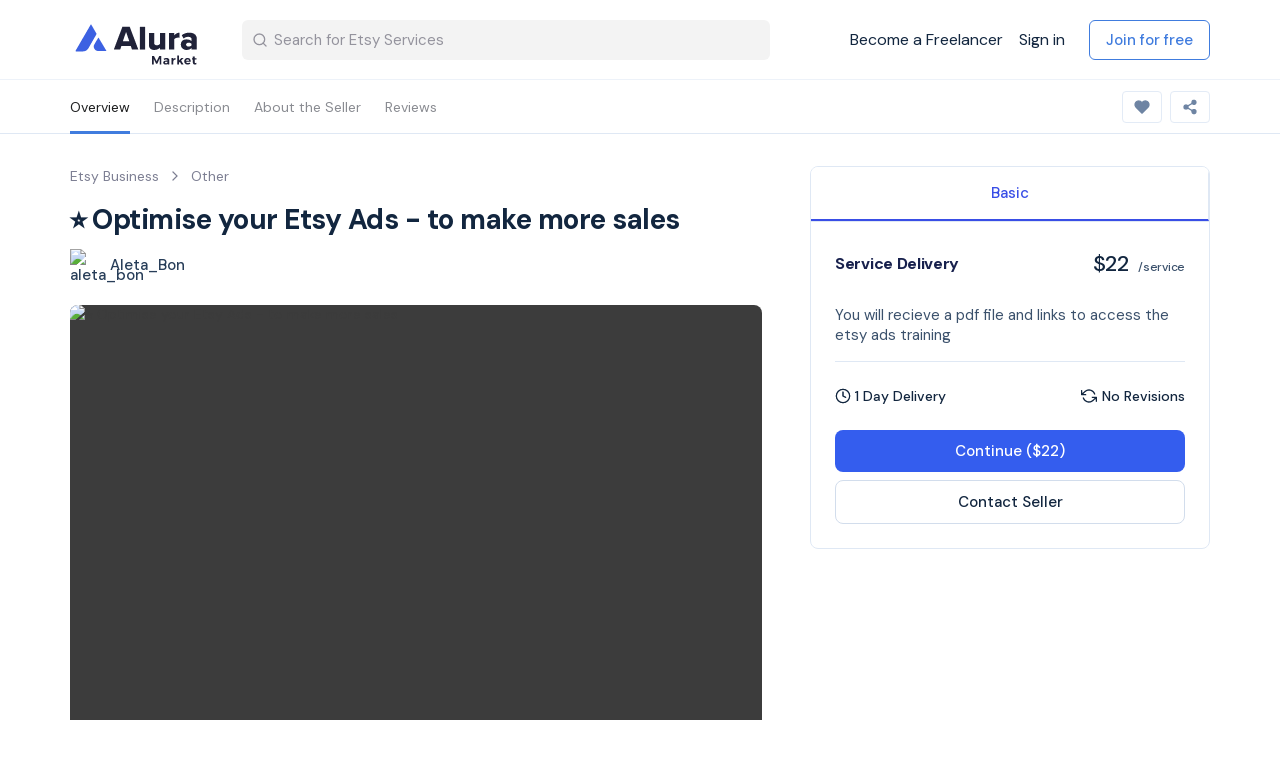

--- FILE ---
content_type: text/html; charset=utf-8
request_url: https://market.alura.io/listings/1451354-optimise-your-etsy-ads-to-make-more-sales
body_size: 16525
content:
<!DOCTYPE html>
<!--[if lt IE 7]> <html lang="en" class="no-js oldie ie6"> <![endif]-->
<!--[if IE 7 ]> <html lang="en" class="no-js oldie ie7"> <![endif]-->
<!--[if IE 8 ]> <html lang="en" class="no-js oldie ie8"> <![endif]-->
<!--[if (gt IE 8)|!(IE)]><!--> <html lang="en" class="no-js"> <!--<![endif]-->
<head>
<meta charset='utf-8'>
<script>
  function onDocumentReady(fn) {
    if (document.attachEvent ? document.readyState === "complete" : document.readyState !== "loading"){
      fn();
    } else {
      document.addEventListener('DOMContentLoaded', fn);
    }
  };
</script>
<script type="text/javascript">
 (function(exports) {
   exports.ampClient = {
     logEvent: function(eventType, eventProperties, opt_callback) {
         // No-op
         opt_callback();
     }
   }
 })(window);

</script>


<script>
if (typeof onDocumentReady === 'undefined') { onDocumentReady = function() {}; }
</script>


<style>
  @import url(//fonts.googleapis.com/css?family=Source+Sans+Pro:400,600,700&subset=latin-ext);
</style>
<meta content='width=device-width, initial-scale=1.0, user-scalable=no' name='viewport'>
<meta content='website' property='og:type'>
<meta content='en' http-equiv='content-language'>
<meta content='summary_large_image' name='twitter:card'>
<!-- Additional meta tags for SEO, etc. -->

<title>⭐️ Optimise your Etsy Ads - to make more sales - Alura Market</title>
<meta content='⭐️ Optimise your Etsy Ads - to make more sales - Alura Market' property='og:title'>
<meta content='⭐️ Optimise your Etsy Ads - to make more sales - Alura Market' name='twitter:title'>
<meta content='Aleta_Bon' name='author'>
<meta content='https://market.alura.io/listings/1451354-optimise-your-etsy-ads-to-make-more-sales' property='og:url'>
<meta content='https://market.alura.io' name='identifier-url'>
<meta content='Alura Market' name='copyright'>
<meta content='https://market.alura.io/listings/1451354-optimise-your-etsy-ads-to-make-more-sales' name='twitter:url'>
<meta content='Alura Market' property='og:site_name'>
<meta content='⭐️ Optimise your Etsy Ads - to make more sales for $22 per service by Aleta_Bon on Alura Market' name='description'>
<meta content='⭐️ Optimise your Etsy Ads - to make more sales for $22 per service by Aleta_Bon on Alura Market' property='og:description'>
<meta content='⭐️ Optimise your Etsy Ads - to make more sales for $22 per service by Aleta_Bon on Alura Market' name='twitter:description'>
<meta content='https://alura-market.s3-us-west-2.amazonaws.com/images/listing_images/images/4087528/big/optimise_your_etsy_ads_-_tribehire.png?1625008258' property='og:image'>
<meta content='660' property='og:image:width'>
<meta content='440' property='og:image:height'>
<meta content='https://alura-market.s3-us-west-2.amazonaws.com/images/listing_images/images/4087528/big/optimise_your_etsy_ads_-_tribehire.png?1625008258' name='twitter:image'>
<link href='https://market.alura.io/listings/1451354-optimise-your-etsy-ads-to-make-more-sales' rel='canonical'>
<meta content='en_US' property='og:locale'>
<meta content='1869301546563376' property='fb:app_id'>
<!-- CSS -->
<link rel="stylesheet" media="screen" href="/assets/application-1a828aec443ce12be951d72cf4506966a7e22dcb4b3320c67ad39fb9d9be82a6.css" />
<style>
  button,.button,.big-button,.inline-big-button,.tribe-actions,.marketplace-lander button.action-button,.noUi-connect,.pagination .current,.toggle-menu a:hover,.toggle-menu .toggle-menu-link:hover,.badge,.enabled-book-button,.disabled-book-button,.message-book-button,.listing-shape-delete-button, .status-select-line.selected { background: #3c61e2; }
  button:hover,.button:hover,.big-button:hover,.inline-big-button:hover,.tribe-actions a:hover,.marketplace-lander button.action-button:hover,.home-toolbar-button-group-button:hover,.home-toolbar-show-filters-button:hover,.enabled-book-button:hover,.disabled-book-button:hover,.message-book-button:hover,.listing-shape-delete-button:hover { background: #264fdf; }
  button:active,.button:active,.big-button:active,.inline-big-button:active,.home-toolbar-button-group-button:active,.home-toolbar-show-filters-button:active,.enabled-book-button:active,.disabled-book-button:active,.message-book-button:active,.listing-shape-delete-button:active { background: #1e45cd; }
  .feed-actions .request-link,.view-item .listing-icons a:hover,.pagination a,a,.checkbox-option-checkmark,.marketplace-color { color: #3c61e2; }
  .feed-actions .request-link:hover,a:hover { color: #1b3eb6; }
  .marketplace-lander figure.marketplace-cover { background-image: url("https://alura-market.s3-us-west-2.amazonaws.com/images/communities/cover_photos/131284/hd_header/bg-large.png?1619017803"); }
  .marketplace-lander figure.marketplace-cover-small { background-image: url("https://alura-market.s3-us-west-2.amazonaws.com/images/communities/small_cover_photos/131284/hd_header/cover-small-lb.png?1619077560"); }
  .marketplace-lander .marketplace-lander-content-title { color: #12263f; }
  .marketplace-lander .marketplace-lander-content-description { color: #3b516c; }
  .datepicker table tr td.active:hover,.datepicker table tr td.active:hover:hover,.datepicker table tr td.active.disabled:hover,.datepicker table tr td.active.disabled:hover:hover,.datepicker table tr td.active:focus,.datepicker table tr td.active:hover:focus,.datepicker table tr td.active.disabled:focus,.datepicker table tr td.active.disabled:hover:focus,.datepicker table tr td.active:active,.datepicker table tr td.active:hover:active,.datepicker table tr td.active.disabled:active,.datepicker table tr td.active.disabled:hover:active,.datepicker table tr td.active.active,.datepicker table tr td.active:hover.active,.datepicker table tr td.active.disabled.active,.datepicker table tr td.active.disabled:hover.active,.open .dropdown-toggle.datepicker table tr td.active,.open .dropdown-toggle.datepicker table tr td.active:hover,.open .dropdown-toggle.datepicker table tr td.active.disabled,.open .dropdown-toggle.datepicker table tr td.active.disabled:hover,.datepicker table tr td.day.range,.datepicker table tr td.day.selected { background-color: #3c61e2; }
  .datepicker table tr td.day:hover,.datepicker table tr td.day.range:hover,.datepicker table tr td.day.range:hover:hover,.datepicker table tr td.day.selected:hover,.datepicker table tr td.day.selected:hover:hover { background-color: #264fdf; }
  a:active { color: #152f8a; }
  .toggle-menu a.login-form:hover,.toggle-menu .toggle-menu-item.login-form:hover,.toggle-menu .login-form.toggle-menu-title:hover { color: #95a9ef; }
  .new-listing-link { background: #2ab865; }
  .new-listing-link:hover { background: #25a35a; }
  .new-listing-link:active { background: #218e4e; }
  .header-wide-logo { background-image: url("https://alura-market.s3-us-west-2.amazonaws.com/images/communities/wide_logos/131284/header/alura_market_logo.png?1624473093"); }
  .header-square-logo { background-image: url("https://alura-market.s3-us-west-2.amazonaws.com/images/communities/logos/131284/header_icon/Alura_square_logo.png?1619017640"); }
  .home-toolbar-button-group-button.selected,.home-toolbar-show-filters-button.selected { background-color: #3c61e2; border-color: #1e45cd; }
  @media (min-width: 48em) {
  .feed-actions .request-link,.view-item .button,.view-profile .button,.view-profile .add-profile-picture-link { background: #3c61e2; }
  .feed-actions .request-link:hover,.view-item .button:hover,.view-profile .button:hover { background: #264fdf; }
  .feed-actions .request-link:active,.view-item .button:active,.view-profile .button:active,.view-profile .add-profile-picture-link:hover { background: #1e45cd; }
  .feed-map-link a.map-link:hover { color: #3c61e2; }
  }
  @media (-webkit-min-device-pixel-ratio: 1.5) {
  .header-wide-logo { background-image: url("https://alura-market.s3-us-west-2.amazonaws.com/images/communities/wide_logos/131284/header_highres/alura_market_logo.png?1624473093"); }
  .header-square-logo { background-image: url("https://alura-market.s3-us-west-2.amazonaws.com/images/communities/logos/131284/header_icon_highres/Alura_square_logo.png?1619017640"); }
  }
  @media (min-resolution: 144dpi) {
  .header-wide-logo { background-image: url("https://alura-market.s3-us-west-2.amazonaws.com/images/communities/wide_logos/131284/header_highres/alura_market_logo.png?1624473093"); }
  .header-square-logo { background-image: url("https://alura-market.s3-us-west-2.amazonaws.com/images/communities/logos/131284/header_icon_highres/Alura_square_logo.png?1619017640"); }
  }
</style>

<link rel="stylesheet" media="screen" href="/assets/app-bundle-a83f3f452d22d263e1393a966f41c65ad447c7b86d075bc86c083d1446d2a829.css" />
<!-- Modernizr, in the head tag, right after stylesheets, for best performance: -->
<script src="/assets/modernizr.min-d37c074a67e80ccdc070c470e7679a75e753220e0237f670af2348d7ba88225b.js"></script>
<!-- Detect if JS is enabled. duplicate of what Modernizr is doing, but we plan to get rid of Modernizr at some point. -->
<script>
  document.documentElement.className += ' js-enabled';
</script>
<!-- Android pre Jellybean has an ugly bug, which prevents font-size 0 technique from -->
<!-- removing the spaces between inline-blocks. Remove this piece of code when pre Jellybean becomes unsupported -->
<script>
  Modernizr.addTest('androidPreJellybean', function(){
    var ua = navigator.userAgent;
    if( ua.indexOf("Android") >= 0 ) {
      var androidversion = parseFloat(ua.slice(ua.indexOf("Android")+8));
      return androidversion < 4.1
    }
  });
</script>
<meta name="csrf-param" content="authenticity_token" />
<meta name="csrf-token" content="h8mhqCgtWHghjfoXvCx+WOmFtlpZd12dVKdCnmGUgn0AAdJykxDMTea/5s8zy0L6E0TCRKvnEek6DU39t1ZHWA==" />
<link href='https://alura-market.s3-us-west-2.amazonaws.com/images/listing_images/images/4087528/big/optimise_your_etsy_ads_-_tribehire.png?1625008258' rel='image_src'>
<link href='https://alura-market.s3-us-west-2.amazonaws.com/images/communities/favicons/131284/favicon/Alura_fav_32.png?1619017640' rel='shortcut icon' type='image/icon'>
<link href='https://alura-market.s3-us-west-2.amazonaws.com/images/communities/logos/131284/apple_touch/Alura_square_logo.png?1619017640' rel='apple-touch-icon-precomposed' type='image/icon'>
<link rel="alternate" type="application/atom+xml" title="ATOM" href="https://market.alura.io/listings.atom?locale=en" />
<style>
.marketplace-lander {
margin-bottom: 40px;
}

.title-container {
background-color: #F9F9F9;
}


</style>

<script>
  window.intercomSettings = {
    app_id: "fhby5x23"
  };
</script>

<script>
// We pre-filled your app ID in the widget URL: 'https://widget.intercom.io/widget/fhby5x23'
(function(){var w=window;var ic=w.Intercom;if(typeof ic==="function"){ic('reattach_activator');ic('update',w.intercomSettings);}else{var d=document;var i=function(){i.c(arguments);};i.q=[];i.c=function(args){i.q.push(args);};w.Intercom=i;var l=function(){var s=d.createElement('script');s.type='text/javascript';s.async=true;s.src='https://widget.intercom.io/widget/fhby5x23';var x=d.getElementsByTagName('script')[0];x.parentNode.insertBefore(s,x);};if(w.attachEvent){w.attachEvent('onload',l);}else{w.addEventListener('load',l,false);}}})();
</script>


<!-- Facebook Pixel Code -->
<script>
  !function(f,b,e,v,n,t,s)
  {if(f.fbq)return;n=f.fbq=function(){n.callMethod?
  n.callMethod.apply(n,arguments):n.queue.push(arguments)};
  if(!f._fbq)f._fbq=n;n.push=n;n.loaded=!0;n.version='2.0';
  n.queue=[];t=b.createElement(e);t.async=!0;
  t.src=v;s=b.getElementsByTagName(e)[0];
  s.parentNode.insertBefore(t,s)}(window, document,'script',
  'https://connect.facebook.net/en_US/fbevents.js');
  fbq('init', '826378081379622');
  fbq('track', 'PageView');
</script>
<noscript><img height="1" width="1" style="display:none"
  src="https://www.facebook.com/tr?id=826378081379622&ev=PageView&noscript=1"
/></noscript>
<!-- End Facebook Pixel Code -->

<!-- Global site tag (gtag.js) - Google Analytics -->
<script async src="https://www.googletagmanager.com/gtag/js?id=G-512W98GK4Y"></script>
<script>
  window.dataLayer = window.dataLayer || [];
  function gtag(){dataLayer.push(arguments);}
  gtag('js', new Date());

  gtag('config', 'G-512W98GK4Y');
</script>

<script src='https://ajax.googleapis.com/ajax/libs/webfont/1.6.26/webfont.js' type='text/javascript'></script>
<script crossorigin='anonymous' integrity='sha256-9/aliU8dGd2tb6OSsuzixeV4y/faTqgFtohetphbbj0=' src='https://d3e54v103j8qbb.cloudfront.net/js/jquery-3.5.1.min.dc5e7f18c8.js?site=6085496acb721fd5195cfe0b' type='text/javascript'></script>
</head>

<body class='sticky_footer_nav'>
<div id='sidewinder-wrapper'>
<script type="application/json" id="js-react-on-rails-context">{"railsEnv":"production","inMailer":false,"i18nLocale":"en","i18nDefaultLocale":"en","rorVersion":"11.3.0","rorPro":false,"href":"https://market.alura.io/listings/1451354-optimise-your-etsy-ads-to-make-more-sales","location":"/listings/1451354-optimise-your-etsy-ads-to-make-more-sales","scheme":"https","host":"market.alura.io","port":null,"pathname":"/listings/1451354-optimise-your-etsy-ads-to-make-more-sales","search":null,"httpAcceptLanguage":null,"marketplaceId":131284,"loggedInUsername":null,"marketplace_color1":"#3c61e2","marketplace_color2":"#2ab865","marketplace_slogan_color":"#12263f","marketplace_description_color":"#3b516c","serverSide":false}</script>

<noscript>
<div class='noscript-padding'>
</div>
</noscript>





<div data-collapse="medium" data-animation="default" data-duration="400" role="banner" class="w-nav navbar  ">
  <div class="container w-container">
    <div class="am-nav-wrapper">
      <div class="am-nav-brand-wrap">
        <a class="am-brand w-nav-brand w--current" href="/">
          <img alt="" width="180" class="am-logo-image" src="/assets/alura_market_logo_v2-e46b3ba1a9830ad32e02b7cc5835b0a4f132aeb1ba7590cdc9af869b7c4aa291.svg" />
</a>          <form action="/s" method="get" class="am-nav-search w-form" id="homepage-filters-loc">

              <input type="search" placeholder="Search for Etsy Services" name="q" id="search_val" value="" class="am-nav-search-input w-input" autocomplete="off" maxlength="256" name="query" id="search_val">
            <input type="submit" value="Search" class="hide w-button">
            <div class="am-nav-search-image w-embed">
              <svg width="16" height="16" viewbox="0 0 16 16" fill="none" xmlns="http://www.w3.org/2000/svg">
                <path d="M7.33333 12.6667C10.2789 12.6667 12.6667 10.2789 12.6667 7.33333C12.6667 4.38781 10.2789 2 7.33333 2C4.38781 2 2 4.38781 2 7.33333C2 10.2789 4.38781 12.6667 7.33333 12.6667Z" stroke="#94939D" stroke-width="1.33333" stroke-linecap="round" stroke-linejoin="round"></path>
                <path d="M13.9996 13.9996L11.0996 11.0996" stroke="#94939D" stroke-width="1.33333" stroke-linecap="round" stroke-linejoin="round"></path>
              </svg>
            </div>
          </form>
      </div>
      <nav role="navigation" class="nav-menu light-menue w-nav-menu ">
          <div class="am-nav-guest">
            <a class="am-nav-link freelancer " href="/en/become_a_freelancer">Become a Freelancer</a>
            <a class="am-nav-link sign-in " href="/en/login">Sign in</a>
            <a class="gk-btn-blue margin-left-16 w-button " href="/en/signup">Join for free</a>
          </div>

      </nav>
    </div>
      <div class="am-menu-button light-menue w-nav-button ">
        <div class="w-icon-nav-menu"></div>
      </div>
  </div>
</div>

<script type="text/javascript">
  $('#mobile_search_show').click(function() {
    $('.mobile_searchbar').toggleClass('show_searchbar');
  });
</script>
<section class='hidden marketplace-lander'>
<div class='coverimage'>
<figure class='marketplace-cover-small fluidratio'></figure>
<div class='coverimage-fade'>
<figure class='marketplace-cover-small-fade fluidratio'></figure>
</div>
</div>
<div class='title-container'>
<div class='title-header-wrapper'>
<div class='marketplace-title-header'>
<h1>
<span class='listing-title' id='listing-title'>⭐️ Optimise your Etsy Ads - to make more sales</span>
</h1>

</div>
</div>
</div>
</section>
<article class='page-content'>
<div class='customize_index_wrapper wrapper'>

<script class='template' id='image-frame-template' type='text/template'>
<div class='listing-image-frame'>
<div class='listing-image-frame-content' id='listing-image-link'>
<div class='${aspectRatioClass} listing-image-vertical-centering'>
<img alt='⭐️ Optimise your Etsy Ads - to make more sales' class='listing-image ${aspectRatioClass}' src='${url}'>
</div>
</div>
</div>
</script>
<script class='template' id='image-thumbnail-template' type='text/template'>
<div class='listing-image-thumbnail-container'>
<img class='listing-image-thumbnail' src='${url}'>
<div class='fade'></div>
</div>
</script>

<div class='am-section service center_section'>
<div class='am-service-links'>
<div class='am-service-links-wrap'>
<div class='am-service-links-left'>
<a class="am-service-tab-link" href="#overview">Overview</a>
<a class="am-service-tab-link" href="#description">Description</a>
<a class="am-service-tab-link" href="#about-the-seller">About the Seller</a>
<a class="am-service-tab-link" href="#reviews">Reviews</a>
</div>
<div class='am-service-tab-right'>
<div class='am-services-tab-gradient'></div>
<div class='am-listing-action-wrap'>
<div class='favorite-div custom_favrt' id='favorite_1451354'>
<a class="select_unselect" data-method="get" href="/en/login"><div class='am-listing-action favorite' data-w-id='f0e4a39e-3396-3796-9095-a8d99797936b'>
<div class='am-svg w-embed'>
<svg fill='none' height='16' viewbox='0 0 16 16' width='16' xmlns='http://www.w3.org/2000/svg'>
<path d='M13.8936 3.07333C13.5531 2.73267 13.1488 2.46243 12.7038 2.27805C12.2588 2.09368 11.7819 1.99878 11.3002 1.99878C10.8186 1.99878 10.3416 2.09368 9.89667 2.27805C9.4517 2.46243 9.04741 2.73267 8.70691 3.07333L8.00024 3.78L7.29358 3.07333C6.60578 2.38554 5.67293 1.99914 4.70024 1.99914C3.72755 1.99914 2.7947 2.38554 2.10691 3.07333C1.41911 3.76112 1.03271 4.69397 1.03271 5.66666C1.03271 6.63935 1.41911 7.5722 2.10691 8.26L2.81358 8.96666L8.00024 14.1533L13.1869 8.96666L13.8936 8.26C14.2342 7.91949 14.5045 7.51521 14.6889 7.07023C14.8732 6.62526 14.9681 6.14832 14.9681 5.66666C14.9681 5.185 14.8732 4.70807 14.6889 4.26309C14.5045 3.81812 14.2342 3.41383 13.8936 3.07333V3.07333Z' fill='currentColor' stroke-linecap='round' stroke-linejoin='round' stroke-width='1.33333' stroke='currentColor'></path>
</svg>
</div>
<div class='am-explainer'>
<div id='save_favrt'>Save to my favorites</div>
<div data-w-id='395ec135-0a00-3b51-b2fa-a91f62240cd9' style='display:none'>Removed!</div>
<div class='am-explainer-wrap'>
<div class='am-explainer-tooltip'></div>
</div>
</div>
</div>

</a>
</div>
<div class='am-listing-action' id='share_modal'>
<div class='am-svg w-embed'>
<svg fill='none' height='16' viewbox='0 0 16 16' width='16' xmlns='http://www.w3.org/2000/svg'>
<path d='M12 5.33337C13.1046 5.33337 14 4.43794 14 3.33337C14 2.2288 13.1046 1.33337 12 1.33337C10.8954 1.33337 10 2.2288 10 3.33337C10 4.43794 10.8954 5.33337 12 5.33337Z' fill='currentColor' stroke-linecap='round' stroke-linejoin='round' stroke-width='1.33333' stroke='currentColor'></path>
<path d='M4 10C5.10457 10 6 9.10457 6 8C6 6.89543 5.10457 6 4 6C2.89543 6 2 6.89543 2 8C2 9.10457 2.89543 10 4 10Z' fill='currentColor' stroke-linecap='round' stroke-linejoin='round' stroke-width='1.33333' stroke='currentColor'></path>
<path d='M12 14.6666C13.1046 14.6666 14 13.7712 14 12.6666C14 11.5621 13.1046 10.6666 12 10.6666C10.8954 10.6666 10 11.5621 10 12.6666C10 13.7712 10.8954 14.6666 12 14.6666Z' fill='currentColor' stroke-linecap='round' stroke-linejoin='round' stroke-width='1.33333' stroke='currentColor'></path>
<path d='M5.72656 9.00671L10.2799 11.66' stroke-linecap='round' stroke-linejoin='round' stroke-width='1.33333' stroke='currentColor'></path>
<path d='M10.2732 4.33997L5.72656 6.9933' stroke-linecap='round' stroke-linejoin='round' stroke-width='1.33333' stroke='currentColor'></path>
</svg>
</div>
<div class='am-explainer' style='display:none;opacity:0'>
<div>Share</div>
<div class='am-explainer-wrap'>
<div class='am-explainer-tooltip'></div>
</div>
</div>
</div>
</div>
<a class="am-button small services-page w-button" href="#continue-with-order">Proceed to Order</a>
</div>
</div>
</div>
<div class='am-listing-line-top'></div>
<div class='am-container w-container'>
<div class='am-service-wrap customize_show_wrapper'>
<div class='am-service-content'>
<section class='am-service-section overview' id='overview'>
<div class='am-category-breadcrumbs'>
<a id="primary-category" class="am-category-breadcrumb-link" href="/s?category=etsy-business">Etsy Business</a>
<div class='am-category-breadcrumb-divider w-embed'>
<svg fill='none' height='16' viewbox='0 0 16 16' width='16' xmlns='http://www.w3.org/2000/svg'>
<path d='M6 12L10 8L6 4' stroke-linecap='round' stroke-linejoin='round' stroke-width='1.33333' stroke='#7D7F93'></path>
</svg>
</div>
<a id="sub-category" class="am-category-breadcrumb-link" href="/s?category=other">Other</a>
</div>
<h1 class='am-service-heading'>
⭐️ Optimise your Etsy Ads - to make more sales
<br>
</h1>
<div class='am-service-meta-wrap'>
<a class="am-listing-seller service-page w-inline-block" href="#about-the-seller"><img alt="aleta_bon" class="am-listing-seller-image service-page" src="https://alura-market.s3-us-west-2.amazonaws.com/images/people/images/e9-qDR7cqenoVu1ieKefQA/thumb/me_selfie_profile.jpg?1624530146" />
<div>Aleta_Bon</div>
</a></div>
<div class='listing-image-carousel am-service-image-wrap am-image-service'>
<div id='listing-image-frame'></div>
<a class="listing-image-navi listing-image-navi-left" id="listing-image-navi-left" href="/en/listings/1451354-optimise-your-etsy-ads-to-make-more-sales?image=4087566"><div class='listing-image-navi-arrow-container'>
<div class='listing-image-arrow-icon-container left'>
<i class="ss-navigateleft navigate-icon-fix listing-image-navi-arrow"></i>
</div>
</div>
</a><a class="listing-image-navi listing-image-navi-right" id="listing-image-navi-right" href="/en/listings/1451354-optimise-your-etsy-ads-to-make-more-sales?image=4087567"><div class='listing-image-navi-arrow-container'>
<div class='listing-image-arrow-icon-container right'>
<i class="ss-navigateright navigate-icon-fix listing-image-navi-arrow"></i>
</div>
</div>
</a></div>
<div class='listing-image-thumbnail-stripe' id='thumbnail-stripe'></div>
</section>
<section class='am-service-section' id='description'>
<h2 class='am-service-h2'>About this Service</h2>
<div class='am-services-description-wrap w-embed'>
<div class='col-12 listing-description-content'>
<h2>I summarise my extensive knowledge and experience in a 40 min training video (+ PDF and spreadsheet), to help you understand and make the most of the current etsy ads format.</h2>

<p><strong>[recorded April 2020]</strong></p>

<h3>Hi, I&#39;m Aleta. I have three etsy shops in 2 niches - the oldest is 9 years - and have been advising other entrepreneurs on starting out or making improvements to their own shops [on etsy, shopify and online] for the last 7 years.</h3>

<h3>I have my finger on the pulse as to what&#39;s working right now on etsy, and am always updating and furthering my knowledge by experimenting, researching, courses, podcasts and mastermind groups.</h3>

<p>In this training - which specifically relates to etsy&#39;s current <strong>[release March 2020]</strong> Etsy Ads marketing program - I provide tricks, tips and insights, little-known analytics and links to further reading. <br>
Armed with all of this, you&#39;ll be able to more clearly understand how the &#39;new&#39; etsy ads works, deep-dive into your own etsy ads stats and decide whether to make changes, raise/lower your ad-spend budget, what is going to work best for your shop and whether using etsy ads is even profitable for your listings.</p>

<p><strong>You will receive::<br>
- auto-calculating spreadsheet to track your etsy ads<br>
- video presentation, with tricks, tips and insights<br>
- PDF of video slides<br>
- I will notify you when I update the training</strong></p>

<p><a href="https://youtu.be/MA7pMTo9CUw"></a></p>

<p>Thank you for your order!</p>

<div class='listing-description-youtube-wrapper'>
<iframe allowfullscreen class='listing-description-youtube-iframe' frameborder='0' height='390' src='//www.youtube.com/embed/MA7pMTo9CUw' title='YouTube video player' width='640'></iframe>
</div>
</div>
</div>
</section>
<section class='am-service-section' id='about-the-seller'>
<h2 class='am-service-h2'>About the Seller</h2>
<div class='am-seller-card'>
<div class='am-seller-card-header'>
<a class="am-seller-image-wrap w-inline-block" href="/en/aleta_bon"><img alt="aleta_bon" id="seller-image-large" class="am-seller-image-large" src="https://alura-market.s3-us-west-2.amazonaws.com/images/people/images/e9-qDR7cqenoVu1ieKefQA/medium/me_selfie_profile.jpg?1624530146" />
</a><div class='am-seller-content-wrap'>
<a id="seller-name" class="am-seller-name-text-link" href="/en/aleta_bon">Aleta_Bon</a>
<div class='am-listing-reviews-wrap service-page customize_review' href='#reviews'>
<div class='am-listing-stars-wrap'>
<div class='am-star-icon extra-large w-embed'>
<svg fill='none' height='18' viewbox='0 0 18 18' width='18' xmlns='http://www.w3.org/2000/svg'>
<path d='M12.9278 10.0007L12.6454 10.2761L12.7123 10.6648L13.5085 15.2936L9.35062 13.1082L9.00167 12.9248L8.65273 13.1082L4.4949 15.2936L5.29104 10.6648L5.35801 10.2754L5.07479 10L1.70532 6.7231L6.35737 6.0466L6.74714 5.98992L6.92173 5.63686L9.00167 1.43076L11.0816 5.63686L11.2562 5.98992L11.646 6.0466L16.29 6.72193L12.9278 10.0007Z' fill='#FFAB45' stroke-width='1.5' stroke='#FFAB45'></path>
</svg>
</div>

<div class='am-star-icon extra-large w-embed'>
<svg fill='none' height='18' viewbox='0 0 18 18' width='18' xmlns='http://www.w3.org/2000/svg'>
<path d='M12.9278 10.0007L12.6454 10.2761L12.7123 10.6648L13.5085 15.2936L9.35062 13.1082L9.00167 12.9248L8.65273 13.1082L4.4949 15.2936L5.29104 10.6648L5.35801 10.2754L5.07479 10L1.70532 6.7231L6.35737 6.0466L6.74714 5.98992L6.92173 5.63686L9.00167 1.43076L11.0816 5.63686L11.2562 5.98992L11.646 6.0466L16.29 6.72193L12.9278 10.0007Z' fill='#FFAB45' stroke-width='1.5' stroke='#FFAB45'></path>
</svg>
</div>

<div class='am-star-icon extra-large w-embed'>
<svg fill='none' height='18' viewbox='0 0 18 18' width='18' xmlns='http://www.w3.org/2000/svg'>
<path d='M12.9278 10.0007L12.6454 10.2761L12.7123 10.6648L13.5085 15.2936L9.35062 13.1082L9.00167 12.9248L8.65273 13.1082L4.4949 15.2936L5.29104 10.6648L5.35801 10.2754L5.07479 10L1.70532 6.7231L6.35737 6.0466L6.74714 5.98992L6.92173 5.63686L9.00167 1.43076L11.0816 5.63686L11.2562 5.98992L11.646 6.0466L16.29 6.72193L12.9278 10.0007Z' fill='#FFAB45' stroke-width='1.5' stroke='#FFAB45'></path>
</svg>
</div>

<div class='am-star-icon extra-large w-embed'>
<svg fill='none' height='18' viewbox='0 0 18 18' width='18' xmlns='http://www.w3.org/2000/svg'>
<path d='M12.9278 10.0007L12.6454 10.2761L12.7123 10.6648L13.5085 15.2936L9.35062 13.1082L9.00167 12.9248L8.65273 13.1082L4.4949 15.2936L5.29104 10.6648L5.35801 10.2754L5.07479 10L1.70532 6.7231L6.35737 6.0466L6.74714 5.98992L6.92173 5.63686L9.00167 1.43076L11.0816 5.63686L11.2562 5.98992L11.646 6.0466L16.29 6.72193L12.9278 10.0007Z' fill='#FFAB45' stroke-width='1.5' stroke='#FFAB45'></path>
</svg>
</div>

<div class='am-star-icon extra-large w-embed'>
<svg fill='none' height='18' viewbox='0 0 18 18' width='18' xmlns='http://www.w3.org/2000/svg'>
<path d='M12.9278 10.0007L12.6454 10.2761L12.7123 10.6648L13.5085 15.2936L9.35062 13.1082L9.00167 12.9248L8.65273 13.1082L4.4949 15.2936L5.29104 10.6648L5.35801 10.2754L5.07479 10L1.70532 6.7231L6.35737 6.0466L6.74714 5.98992L6.92173 5.63686L9.00167 1.43076L11.0816 5.63686L11.2562 5.98992L11.646 6.0466L16.29 6.72193L12.9278 10.0007Z' fill='#FFAB45' stroke-width='1.5' stroke='#FFAB45'></path>
</svg>
</div>


</div>
<div>(7)</div>
</div>
</div>
</div>
<div class='am-seller-card-body'>
<div class='am-seller-card-body-head'>
<div class='am-seller-details-wrap'>
</div>
<div class='am-seller-details-wrap'>
<div class='am-details-text'>Memeber since</div>
<div class='am-text-bold' id='seller-member-since'>June, 2021</div>
</div>
</div>
<div class='am-horizontal-divider'></div>
<div class='am-details-text'>description</div>
<p class='am-paragraph-small margin-top-4' id='seller-description'>
###**Hi!** My name is **Aleta**, welcome to **Alura Market!**

**I&#39;m a self-taught multi-preneur, with 10 years online experience, currently with 3 online + 1 offline businesses. In addition to working as a VA for a number of successful etsy shop owners. I *love* learning and sharing all things owner/operator for small biz**. 


  My brain is full of helpful business tips for **Your** online business. **&quot;Talking business&quot; is one of my absolute passions!** 

*So far I have helped dozens of online sellers with their branding, new business set up, marketing, social media profiles and further understanding of how to drive traffic to their e-commerce shop and convert those views into sales.*

  I&#39;m currently part of **two** *etsy mastermind groups* and I&#39;m a **serial** *course, podcast* and *webinar consumer*. I like to learn the newest (*working*!) **e-commerce news &amp; techniques** and to keep up-to-date with current changes and info in the **online business world**.

  Here on **Alura Market**, I offer a number of services to help you **begin, run and grow** *your own* online biz.

- [Optimise Your Etsy Ads To Make More Sales](https://market.alura.io/en/listings/1451354-optimise-your-etsy-ads-to-make-more-sales)

- [Research &amp; provide SEO keywords for your listing category](https://market.alura.io/en/listings/1451361-i-will-research-and-provide-seo-keywords-for-your-listing-s)

- [Full Critique For Your Etsy Shop](https://market.alura.io/en/listings/1451358-i-will-provide-a-full-critique-for-your-etsy-shop)

- [FREE &#39;suggested reading&#39; book list for Entrepreneurs](https://market.alura.io/en/listings/1451365-free-suggested-reading-book-list-for-entrepreneurs)

- [Full Critique For Your Growing Etsy Shop](https://market.alura.io/en/listings/1451359-i-will-provide-a-full-critique-for-your-growing-etsy-shop)

- [Full Critique For Your Brand New Etsy Shop](https://market.alura.io/en/listings/1451355-i-will-provide-a-full-critique-for-your-brand-new-etsy-shop)

- [Full Critique For Your Craft Supplies Etsy Shop](https://market.alura.io/en/listings/1451357-i-will-provide-a-full-critique-for-your-craft-supply-etsy-shop)

- [Full Critique For Your Print On Demand Etsy Shop](https://market.alura.io/en/listings/1451360-i-will-provide-a-full-critique-for-your-pod-etsy-shop)

- [Optimise 3 of Your Etsy Listings To Make More Sales]-COMING SOON

- [Put Together Your Branding portfolio] - COMING SOON

- [Work As Your Business VA](https://market.alura.io/en/listings/1451356-use-me-an-experienced-etsy-seller-as-your-va)

##&amp; To help us get to know each other *even better*::

★ I&#39;m an **Eco-living, Nature loving Mama** of two tween/teen boys, who loves to eat _Good Food_. 

★ We&#39;re living in the gorgeous sub-tropical *Noosa Hinterland, QLD, Australia*. 

★ I&#39;ve always been creative; cooking and hand-crafting *since childhood*. 

★ I may have loved studying *Marine Biology* at University, but have always worked in retail, hospitality and administration.

★ My man (Allan) and I (met in 1997) *travelled the world* for almost **7 years** before settling back in the land of Oz to raise our family.

*Pleased to &#39;meet&#39; you!* and **Thanks for stopping by**.
</p>
</div>
</div>
</section>
</div>
<section class='am-service-sidebar am-service-sidebar-sa' id='continue-with-order'>
<div class='am-services-sidebar-wrap'>
<div class='am-service-checkout w-tabs'>
<div class='tabs-menu w-tab-menu'>
<a class='am-service-tab w--current w-inline-block w-tab-link' data-w-tab='Basic'>
<div>Basic</div>
</a>
</div>
<div class='w-tab-content'>
<div class='am-checkout-content w--tab-active w-tab-pane' data-w-tab='Basic'>
<div class='am-checkout-content-wrap'>
<div class='am-service-continue-header'>
<div>Service Delivery</div>
<div class='am-service-continue-price'>
$22
<span class='am-service-price-small'>/service</span>
</div>
</div>
<div class='am-service-continue-deliverables-text'>
<br>
You will recieve a pdf file and links to access the etsy ads training
</div>
<div class='am-service-divider-lin2'></div>
<div class='am-service-continue-meta'>
<div class='am-service-contine-meta-wrap mobile-margin'>
<div class='am-icon margin-right-4 w-embed'>
<svg fill='none' height='16' viewbox='0 0 16 16' width='16' xmlns='http://www.w3.org/2000/svg'>
<path d='M8.00065 14.6673C11.6825 14.6673 14.6673 11.6825 14.6673 8.00065C14.6673 4.31875 11.6825 1.33398 8.00065 1.33398C4.31875 1.33398 1.33398 4.31875 1.33398 8.00065C1.33398 11.6825 4.31875 14.6673 8.00065 14.6673Z' stroke-linecap='round' stroke-linejoin='round' stroke-width='1.33333' stroke='#12263F'></path>
<path d='M8 4V8L10.6667 9.33333' stroke-linecap='round' stroke-linejoin='round' stroke-width='1.33333' stroke='#12263F'></path>
</svg>
</div>
<div>1 Day Delivery</div>
</div>
<div class='am-service-contine-meta-wrap'>
<div class='am-icon margin-right-4 w-embed'>
<svg fill='none' height='14' viewbox='0 0 17 14' width='17' xmlns='http://www.w3.org/2000/svg'>
<path clip-rule='evenodd' d='M6.1513 0.596509C7.23311 0.283596 8.37655 0.249825 9.47493 0.498349C10.5733 0.746873 11.5908 1.26959 12.4326 2.01773C13.2743 2.76586 13.9128 3.71504 14.2885 4.77668C14.4113 5.12377 14.2295 5.50472 13.8824 5.62755C13.5353 5.75038 13.1544 5.56857 13.0315 5.22147C12.731 4.37216 12.2202 3.61282 11.5468 3.01431C10.8734 2.4158 10.0594 1.99763 9.18069 1.79881C8.30198 1.59999 7.38723 1.62701 6.52178 1.87734C5.65634 2.12767 4.86841 2.59315 4.23152 3.23036C4.2266 3.23529 4.2216 3.24014 4.21652 3.24491L2.3508 4.99805H4.66732C5.03551 4.99805 5.33399 5.29652 5.33399 5.66471C5.33399 6.0329 5.03551 6.33138 4.66732 6.33138H0.703924C0.514136 6.34191 0.321181 6.27162 0.180833 6.12226C0.0526169 5.98581 -0.00700213 5.80964 0.000653077 5.63628V1.66471C0.000653077 1.29652 0.29913 0.998047 0.66732 0.998047C1.03551 0.998047 1.33399 1.29652 1.33399 1.66471V4.12389L3.29607 2.28021C4.09084 1.48759 5.07293 0.908428 6.1513 0.596509ZM16.0013 8.33268C16.0013 8.00029 15.758 7.72472 15.4398 7.67427C15.3982 7.66756 15.356 7.6648 15.3139 7.66602H11.3346C10.9664 7.66602 10.668 7.96449 10.668 8.33268C10.668 8.70087 10.9664 8.99935 11.3346 8.99935H13.65L11.7835 10.7532C11.7784 10.758 11.7734 10.7629 11.7685 10.7678C11.1316 11.405 10.3437 11.8705 9.47822 12.1208C8.61278 12.3711 7.69803 12.3982 6.81932 12.1993C5.94061 12.0005 5.12658 11.5823 4.4532 10.9838C3.77982 10.3853 3.26902 9.62599 2.96848 8.77668C2.84565 8.42958 2.4647 8.24777 2.1176 8.3706C1.77051 8.49342 1.5887 8.87437 1.71152 9.22147C2.0872 10.2831 2.7257 11.2323 3.56743 11.9804C4.40915 12.7286 5.42668 13.2513 6.52507 13.4998C7.62346 13.7483 8.7669 13.7146 9.8487 13.4016C10.9271 13.0897 11.9092 12.5106 12.7039 11.7179L14.668 9.87243V12.3327C14.668 12.7009 14.9664 12.9993 15.3346 12.9993C15.7028 12.9993 16.0013 12.7009 16.0013 12.3327V8.33268Z' fill-rule='evenodd' fill='#12263F'></path>
</svg>
</div>
<div>No Revisions</div>
</div>
</div>
<div class='am-service-continue-button-wrap'>
<a class='am-button w-button' href='/en/listings/1451354-optimise-your-etsy-ads-to-make-more-sales/initiate?listing_plan=basic'>Continue ($22)</a>
<a class='am-button white margin-top-8 w-button' href='/en/listings/1451354/contact'>Contact Seller</a>
</div>
</div>
</div>
</div>
</div>
</div>
</section>
</div>
</div>
</div>
<div class='am-section more-services'>
<div class='am-container more-services w-container'>
<h2 class='am-service-h2'>
More Services by
<span id='seller-name'>Aleta_Bon</span>
</h2>
<div class='am-listings-grid more-services'>
<div id="w-node-a09a5f17-2c01-14b9-f940-a09d2873d343-5a654679" class="am-listing outline">
  <a class="am-listing-image-wrap outlined w-inline-block" href="/en/listings/1451423-i-will-create-your-unique-and-on-brand-social-media-post-images">
      <img alt="⭐️ I will create your Unique &amp; On Brand Social Media Post images" class="am-listing-image" src="https://alura-market.s3-us-west-2.amazonaws.com/images/listing_images/images/4087917/medium/promo_image_example.png?1635511147" />
</a>  <div class="am-listing-content-wrap">
    <div class="div-block">
      <a class="am-listing-seller w-inline-block" href="/en/aleta_bon">
        <img class="am-listing-seller-image" src="https://alura-market.s3-us-west-2.amazonaws.com/images/people/images/e9-qDR7cqenoVu1ieKefQA/thumb/me_selfie_profile.jpg?1624530146" />
        <div>Aleta_Bon</div>
</a>    </div>
    <a class="am-listing-content w-inline-block" href="/en/listings/1451423-i-will-create-your-unique-and-on-brand-social-media-post-images">
      <h3 class="am-listing-title">⭐️ I will create your Unique &amp; On Brand Social Media Post images</h3>
      <div class="am-listing-footer-wrap">
        <div class="am-listing-price">$65.00</div>
      </div>
</a>  </div>
</div>
<div id="w-node-a09a5f17-2c01-14b9-f940-a09d2873d343-5a654679" class="am-listing outline">
  <a class="am-listing-image-wrap outlined w-inline-block" href="/en/listings/1451433-you-and-i-will-set-up-your-etsy-shop-live-together">
      <img alt="⭐️ You and I will set up your etsy shop LIVE. Together." class="am-listing-image" src="https://alura-market.s3-us-west-2.amazonaws.com/images/listing_images/images/4087954/medium/michelle_testimonial_review_-_va.png?1654915393" />
</a>  <div class="am-listing-content-wrap">
    <div class="div-block">
      <a class="am-listing-seller w-inline-block" href="/en/aleta_bon">
        <img class="am-listing-seller-image" src="https://alura-market.s3-us-west-2.amazonaws.com/images/people/images/e9-qDR7cqenoVu1ieKefQA/thumb/me_selfie_profile.jpg?1624530146" />
        <div>Aleta_Bon</div>
</a>    </div>
    <a class="am-listing-content w-inline-block" href="/en/listings/1451433-you-and-i-will-set-up-your-etsy-shop-live-together">
      <h3 class="am-listing-title">⭐️ You and I will set up your etsy shop LIVE. Together.</h3>
      <div class="am-listing-footer-wrap">
        <div class="am-listing-price">$69.00</div>
      </div>
</a>  </div>
</div>
<div id="w-node-a09a5f17-2c01-14b9-f940-a09d2873d343-5a654679" class="am-listing outline">
  <a class="am-listing-image-wrap outlined w-inline-block" href="/en/listings/1451438-i-will-write-your-seo-opitimised-etsy-listings"></a>  <div class="am-listing-content-wrap">
    <div class="div-block">
      <a class="am-listing-seller w-inline-block" href="/en/aleta_bon">
        <img class="am-listing-seller-image" src="https://alura-market.s3-us-west-2.amazonaws.com/images/people/images/e9-qDR7cqenoVu1ieKefQA/thumb/me_selfie_profile.jpg?1624530146" />
        <div>Aleta_Bon</div>
</a>    </div>
    <a class="am-listing-content w-inline-block" href="/en/listings/1451438-i-will-write-your-seo-opitimised-etsy-listings">
      <h3 class="am-listing-title">⭐️ I will write your SEO opitimised etsy listings!</h3>
      <div class="am-listing-footer-wrap">
        <div class="am-listing-price">$47.00</div>
      </div>
</a>  </div>
</div>
<div id="w-node-a09a5f17-2c01-14b9-f940-a09d2873d343-5a654679" class="am-listing outline">
  <a class="am-listing-image-wrap outlined w-inline-block" href="/en/listings/1451439-i-will-write-your-seo-opitimised-blog-post"></a>  <div class="am-listing-content-wrap">
    <div class="div-block">
      <a class="am-listing-seller w-inline-block" href="/en/aleta_bon">
        <img class="am-listing-seller-image" src="https://alura-market.s3-us-west-2.amazonaws.com/images/people/images/e9-qDR7cqenoVu1ieKefQA/thumb/me_selfie_profile.jpg?1624530146" />
        <div>Aleta_Bon</div>
</a>    </div>
    <a class="am-listing-content w-inline-block" href="/en/listings/1451439-i-will-write-your-seo-opitimised-blog-post">
      <h3 class="am-listing-title">⭐️ I will write your SEO opitimised blog post!</h3>
      <div class="am-listing-footer-wrap">
        <div class="am-listing-price">$129.00</div>
      </div>
</a>  </div>
</div>
</div>
<h2 class='am-service-h2 footer-title'>Similar Services</h2>
<div class='am-listings-grid more-services'>
<div id="w-node-a09a5f17-2c01-14b9-f940-a09d2873d343-5a654679" class="am-listing outline">
  <a class="am-listing-image-wrap outlined w-inline-block" href="/en/listings/1451432-etsy-seo-services-i-write-your-listings-titles-and-tags">
      <img alt="Etsy SEO Services -- I write your listings titles &amp; tags --" class="am-listing-image" src="https://alura-market.s3-us-west-2.amazonaws.com/images/listing_images/images/4087946/medium/etsy_seo_guide_to_success_for_the_artist_brain__4_.png?1652627341" />
</a>  <div class="am-listing-content-wrap">
    <div class="div-block">
      <a class="am-listing-seller w-inline-block" href="/en/dylanc">
        <img class="am-listing-seller-image" src="https://alura-market.s3-us-west-2.amazonaws.com/images/people/images/iR7iMEjuhCvOI8yXzgQOTA/thumb/Profile.png?1652627510" />
        <div>SEOskyrocket</div>
</a>    </div>
    <a class="am-listing-content w-inline-block" href="/en/listings/1451432-etsy-seo-services-i-write-your-listings-titles-and-tags">
      <h3 class="am-listing-title">Etsy SEO Services -- I write your listings titles &amp; tags --</h3>
      <div class="am-listing-footer-wrap">
        <div class="am-listing-price">$10.00</div>
      </div>
</a>  </div>
</div>
<div id="w-node-a09a5f17-2c01-14b9-f940-a09d2873d343-5a654679" class="am-listing outline">
  <a class="am-listing-image-wrap outlined w-inline-block" href="/en/listings/1451433-you-and-i-will-set-up-your-etsy-shop-live-together">
      <img alt="⭐️ You and I will set up your etsy shop LIVE. Together." class="am-listing-image" src="https://alura-market.s3-us-west-2.amazonaws.com/images/listing_images/images/4087954/medium/michelle_testimonial_review_-_va.png?1654915393" />
</a>  <div class="am-listing-content-wrap">
    <div class="div-block">
      <a class="am-listing-seller w-inline-block" href="/en/aleta_bon">
        <img class="am-listing-seller-image" src="https://alura-market.s3-us-west-2.amazonaws.com/images/people/images/e9-qDR7cqenoVu1ieKefQA/thumb/me_selfie_profile.jpg?1624530146" />
        <div>Aleta_Bon</div>
</a>    </div>
    <a class="am-listing-content w-inline-block" href="/en/listings/1451433-you-and-i-will-set-up-your-etsy-shop-live-together">
      <h3 class="am-listing-title">⭐️ You and I will set up your etsy shop LIVE. Together.</h3>
      <div class="am-listing-footer-wrap">
        <div class="am-listing-price">$69.00</div>
      </div>
</a>  </div>
</div>
<div id="w-node-a09a5f17-2c01-14b9-f940-a09d2873d343-5a654679" class="am-listing outline">
  <a class="am-listing-image-wrap outlined w-inline-block" href="/en/listings/1451435-i-will-provide-a-full-etsy-shop-critique-pod-or-digital">
      <img alt="I Will Provide A Full Etsy Shop Critique POD Or Digital" class="am-listing-image" src="https://alura-market.s3-us-west-2.amazonaws.com/images/listing_images/images/4087957/medium/girl_power_bundle__660___440_px___1__copy.png?1655485772" />
</a>  <div class="am-listing-content-wrap">
    <div class="div-block">
      <a class="am-listing-seller w-inline-block" href="/en/jodij">
        <img class="am-listing-seller-image" src="https://alura-market.s3-us-west-2.amazonaws.com/images/people/images/uhCwmW5StxYpkjFtp9ghUQ/thumb/inspirational_svgs_%283%29.png?1655484664" />
        <div>Jodi J</div>
</a>    </div>
    <a class="am-listing-content w-inline-block" href="/en/listings/1451435-i-will-provide-a-full-etsy-shop-critique-pod-or-digital">
      <h3 class="am-listing-title">I Will Provide A Full Etsy Shop Critique POD Or Digital</h3>
      <div class="am-listing-footer-wrap">
        <div class="am-listing-price">$74.99</div>
      </div>
</a>  </div>
</div>
<div id="w-node-a09a5f17-2c01-14b9-f940-a09d2873d343-5a654679" class="am-listing outline">
  <a class="am-listing-image-wrap outlined w-inline-block" href="/en/listings/1451438-i-will-write-your-seo-opitimised-etsy-listings"></a>  <div class="am-listing-content-wrap">
    <div class="div-block">
      <a class="am-listing-seller w-inline-block" href="/en/aleta_bon">
        <img class="am-listing-seller-image" src="https://alura-market.s3-us-west-2.amazonaws.com/images/people/images/e9-qDR7cqenoVu1ieKefQA/thumb/me_selfie_profile.jpg?1624530146" />
        <div>Aleta_Bon</div>
</a>    </div>
    <a class="am-listing-content w-inline-block" href="/en/listings/1451438-i-will-write-your-seo-opitimised-etsy-listings">
      <h3 class="am-listing-title">⭐️ I will write your SEO opitimised etsy listings!</h3>
      <div class="am-listing-footer-wrap">
        <div class="am-listing-price">$47.00</div>
      </div>
</a>  </div>
</div>
</div>
</div>
</div>
<div class='am-modals-section'>
<div class='a-modal-wrapper share_modal_box hide'>
<div class='a-modal-container width-480'>
<div class='aa-exit' data-w-id='debf72ca-18a4-23e5-671a-48615df51587'>
<img alt="" width="16" height="16" class="exit-icon" src="/assets/exiticon-5a0f462c1de22fa19ac56ebb406b4d04a355f6a282a19c62ecd694f507f5123b.svg" />
</div>
<h1 class='alura-page-title medium modal'>Share this Service</h1>
<div class='aa-divider-full margin-bot-24'></div>
<p class='am-paragraph'>Share this service to help us spread the word and increase quality of buyers and sellers on Alura Market!</p>
<div class='am-share-links-wrap'>
<div class='share-link'>
<img alt="" width="32" height="32" class="social-image-blog" src="/assets/facebook_icon-962bbe7c492e4e05a2692210fd0827917ff0800217764e1ce3cadf3ee71fcf25.svg" />
<div class='social-share-btn fb w-embed'>
<a class='w-inline-block social-share-btn fb' href='https://www.facebook.com/sharer/sharer.php?u=&amp;t=' onclick='window.open(&#39;https://www.facebook.com/sharer/sharer.php?u=&#39; + encodeURIComponent(document.URL) + &#39;&amp;t=&#39; + encodeURIComponent(document.URL)); return false;' target='_blank' title='Share on Facebook'></a>
</div>
</div>
<div class='share-link'>
<img alt="" width="32" height="32" class="social-image-blog" src="/assets/twitter-icon-e3c35a31d791332e60b8bc95d59a8af981d238367a7fa3ed38eb6c57c8d3c1e8.svg" />
<div class='social-share-btn tw w-embed'>
<a class='w-inline-block social-share-btn tw' href='https://twitter.com/intent/tweet?' onclick='window.open(&#39;https://twitter.com/intent/tweet?text=Check%20out%20this%20&#39; + encodeURIComponent(document.title) + &#39;:%20 &#39; + encodeURIComponent(document.URL)); return false;' target='_blank' title='Tweet'></a>
</div>
</div>
<div class='share-link'>
<img alt="" width="32" height="32" class="social-image-blog" src="/assets/pinterest-svg-b022cfe98cb5b26672df766e7b2225dccc92074d1c8bdf1b901145d31db57ec7.svg" />
<div class='social-share-btn pin w-embed'>
<a class='w-inline-block social-share-btn pin' href='http://pinterest.com/pin/create/button/?url=&amp;description=' onclick='window.open(&#39;http://pinterest.com/pin/create/button/?url=&#39; + encodeURIComponent(document.URL) + &#39;&amp;description=&#39; + encodeURIComponent(document.title)); return false;' target='_blank' title='Pin it'></a>
</div>
</div>
<div class='share-link'>
<img alt="" width="32" height="32" class="social-image-blog" src="/assets/Linkedin-icon-35b4bef41d7163114d55670410cb8ec81c58799d95516cc665615b9cec7db15f.svg" />
<div class='social-share-btn lnk w-embed'>
<a class='w-inline-block social-share-btn lnk' href='http://www.linkedin.com/shareArticle?mini=true&amp;url=&amp;title=&amp;summary=&amp;source=' onclick='window.open(&#39;http://www.linkedin.com/shareArticle?mini=true&amp;url=&#39; + encodeURIComponent(document.URL) + &#39;&amp;title=&#39; + encodeURIComponent(document.title)); return false;' target='_blank' title='Share on LinkedIn'></a>
</div>
</div>
</div>
</div>
<div class='a-modal-close' data-w-id='debf72ca-18a4-23e5-671a-48615df515a4'></div>
</div>
</div>

</div>
</article>

<div class="footer">
  <div class="gk-container">
    <div class="w-layout-grid gk-footer-grid">
      <div class="gk-footer-branding">
        <a class="w-inline-block" href="https://www.alura.io/">
          <img alt="" width="125" class="gk-alura-logo" src="/assets/alura_logo-75976267591c84e3b222f477de9f55623eb9adc88dc9fb5a1adf73fcb19059a1.svg" />
</a>        <div class="gk-footer-text">The Etsy Freelance Services Marketplace</div>
        <div class="gk-footer-socials-container">
          <a target="_blank" class="w-inline-block" href="https://instagram.com/alura.io">
            <img alt="" class="gk-footer-icon" src="/assets/instagram-47fcac8142108905617740b18c351dc8025d75479aba01dd453a7d493bae34c3.svg" />
</a>          <a target="_blank" class="link-block-9 w-inline-block" href="https://www.facebook.com/alura.io/">
            <img alt="" class="gk-footer-icon" src="/assets/facebook-25ddf790638b75070824116e15acd10610c7885ddcdc738d3399f6682b4a13aa.svg" />
</a>        </div>
      </div>
      <div class="gk-footer-section">
        <div class="gk-footer-heading">support</div>
        <a target="_blank" class="gk-footer-link" href="https://www.notion.so/Alura-Market-Support-0ec90eedd36041f48d68b2fa61e56f92">Help Center</a>
        <a class="gk-footer-link" href="https://www.alura.io/contact-us">Contact Us</a>
      </div>
      <div class="gk-footer-section">
        <div class="gk-footer-heading">Resources</div>
        <a class="gk-footer-link" href="https://www.alura.io/">Tools for Etsy Sellers</a>
        <a class="gk-footer-link" href="https://www.alura.io/blog">Blog</a>
      </div>
    </div>
    <div class="gk-footer-btm">
      <div class="gk-footer-div">
        <div class="gk-footer-legal-text"><strong class="bold-text">© 2021 Alura. All rights reserved.</strong><br></div>
      </div>
      <div class="gk-footer-div-right">
        <a class="gk-footer-link-small" href="/en/infos/privacy">Privacy Policy</a>
        <div class="gk-footer-divider"> | </div>
        <a class="gk-footer-link-small" href="/en/infos/terms">Terms of Service</a>
      </div>
    </div>
  </div>
  <div class="gk-footer-etsy-disclaimer">
    <div class="gk-footer-disclaimer-text">The term &#x27;Etsy&#x27; is a trademark of Etsy, Inc. This application uses the Etsy API but is not endorsed or certified by Etsy, Inc.</div>
  </div>
</div>

<div id="fb-root"></div>
<script>
window.fbAsyncInit = function() {
<!-- / init the FB JS SDK -->
FB.init({
appId      : '1869301546563376', // Community App ID if availble or else the one from the app dashboard
channelUrl : '//market.alura.io/channel.html', // Channel file for x-domain comms
status     : false,                                 // Check Facebook Login status
xfbml      : true,                                  // Look for social plugins on the page
version    : 'v10.0'
});
<!-- / Additional initialization code such as adding Event Listeners goes here -->
};
<!-- / Load the SDK asynchronously -->
(function(d, s, id){
var js, fjs = d.getElementsByTagName(s)[0];
if (d.getElementById(id)) {return;}
js = d.createElement(s); js.id = id;
js.src = "//connect.facebook.net/en_US/sdk.js";
fjs.parentNode.insertBefore(js, fjs);
}(document, 'script', 'facebook-jssdk'));
</script>

<script>
  window.I18n = {};
</script>
<script src="/assets/i18n/en-992e526e58c30e70e72dcb079fe655148c600d41e1f9158c4fb689720822748e.js"></script>
<script src="/assets/application-feae56ac27ea64752980820184b531bdd0bc46280654b904544b82f8939db972.js"></script>
<script>
  window.ST.jsonTranslations = {
    "please_wait": "Please wait...",
    "validation_messages": {
      "accept": "The image file must be either in GIF, JPG or PNG format.",
      "creditcard": "Please enter a valid credit card number.",
      "date": "Please enter a valid date.",
      "dateISO": "Please enter a valid date (ISO).",
      "digits": "Please enter only digits.",
      "email": "Please enter a valid email address.",
      "equalTo": "Please enter the same value again.",
      "max": "Please enter a value less than or equal to {0}.",
      "maxlength": "Please enter no more than {0} characters.",
      "min": "Please enter a value greater than or equal to {0}.",
      "minlength": "Please enter at least {0} characters.",
      "number": "Please enter a valid number.",
      "range": "Please enter a value between {0} and {1}.",
      "rangelength": "Please enter a value between {0} and {1} characters long.",
      "remote": "Please fix this field.",
      "required": "This field is required.",
      "url": "Please enter a valid URL.",
      "address_validator": "The location was not found.",
      "money": "You need to insert a valid monetary value.",
      "night_selected": "You need to select at least one night",
      "availability_range": "The selected range includes dates that are not available",
      "min_bound": "Please enter a value less than max value ({0})",
      "max_bound": "Please enter a value more than min value ({0})",
      "number_no_decimals": "Please enter a whole number",
      "number_decimals": "Please enter a valid number with either dot (.) or comma (,) as a decimal separator"
    }
  }
</script>
<script>
  $(function() {
    if ('touchAction' in document.body.style) {
      document.body.style.touchAction = 'manipulation';
    } else {
      window.FastClick.attach(document.body, { excludeNode: '^pac-'} );
    }
  });
</script>
<script>
  window.ST.listing({
    fuzzy_location: true,
    listing_location: false
  });
</script>
<script src="//maps.googleapis.com/maps/api/js?key=AIzaSyCbdyFNSoOhQ3o2wgIfcDyrgvf45tbHJyI"></script>
<script>
  var listingImages = [{"id":4087528,"listingId":1451354,"ready":true,"errored":false,"images":{"thumb":"https://alura-market.s3-us-west-2.amazonaws.com/images/listing_images/images/4087528/thumb/optimise_your_etsy_ads_-_tribehire.png?1625008258","big":"https://alura-market.s3-us-west-2.amazonaws.com/images/listing_images/images/4087528/big/optimise_your_etsy_ads_-_tribehire.png?1625008258"},"urls":{"remove":"/en/listing_images/4087528","status":"/en/listing_images/4087528/image_status"},"aspectRatio":"correct-ratio"},{"id":4087567,"listingId":1451354,"ready":true,"errored":false,"images":{"thumb":"https://alura-market.s3-us-west-2.amazonaws.com/images/listing_images/images/4087567/thumb/erika_testimonial_review_multiple.png?1625034103","big":"https://alura-market.s3-us-west-2.amazonaws.com/images/listing_images/images/4087567/big/erika_testimonial_review_multiple.png?1625034103"},"urls":{"remove":"/en/listing_images/4087567","status":"/en/listing_images/4087567/image_status"},"aspectRatio":"too-narrow"},{"id":4087568,"listingId":1451354,"ready":true,"errored":false,"images":{"thumb":"https://alura-market.s3-us-west-2.amazonaws.com/images/listing_images/images/4087568/thumb/sarah_testimonial_review_-_etsy_ads.png?1625034107","big":"https://alura-market.s3-us-west-2.amazonaws.com/images/listing_images/images/4087568/big/sarah_testimonial_review_-_etsy_ads.png?1625034107"},"urls":{"remove":"/en/listing_images/4087568","status":"/en/listing_images/4087568/image_status"},"aspectRatio":"too-narrow"},{"id":4087569,"listingId":1451354,"ready":true,"errored":false,"images":{"thumb":"https://alura-market.s3-us-west-2.amazonaws.com/images/listing_images/images/4087569/thumb/niharika_testimonial_review_-_etsy_ads.png?1625034112","big":"https://alura-market.s3-us-west-2.amazonaws.com/images/listing_images/images/4087569/big/niharika_testimonial_review_-_etsy_ads.png?1625034112"},"urls":{"remove":"/en/listing_images/4087569","status":"/en/listing_images/4087569/image_status"},"aspectRatio":"too-narrow"},{"id":4087570,"listingId":1451354,"ready":true,"errored":false,"images":{"thumb":"https://alura-market.s3-us-west-2.amazonaws.com/images/listing_images/images/4087570/thumb/shawn_testimonial_review_etsy_ads.png?1625034117","big":"https://alura-market.s3-us-west-2.amazonaws.com/images/listing_images/images/4087570/big/shawn_testimonial_review_etsy_ads.png?1625034117"},"urls":{"remove":"/en/listing_images/4087570","status":"/en/listing_images/4087570/image_status"},"aspectRatio":"too-narrow"},{"id":4087571,"listingId":1451354,"ready":true,"errored":false,"images":{"thumb":"https://alura-market.s3-us-west-2.amazonaws.com/images/listing_images/images/4087571/thumb/arzu_testimonial_review_etsy_ads.png?1625034121","big":"https://alura-market.s3-us-west-2.amazonaws.com/images/listing_images/images/4087571/big/arzu_testimonial_review_etsy_ads.png?1625034121"},"urls":{"remove":"/en/listing_images/4087571","status":"/en/listing_images/4087571/image_status"},"aspectRatio":"too-narrow"},{"id":4087566,"listingId":1451354,"ready":true,"errored":false,"images":{"thumb":"https://alura-market.s3-us-west-2.amazonaws.com/images/listing_images/images/4087566/thumb/etsy_ads_film_tribe_hire_image.jpg?1625034075","big":"https://alura-market.s3-us-west-2.amazonaws.com/images/listing_images/images/4087566/big/etsy_ads_film_tribe_hire_image.jpg?1625034075"},"urls":{"remove":"/en/listing_images/4087566","status":"/en/listing_images/4087566/image_status"},"aspectRatio":"correct-ratio"}]
  var currentImage = 4087528;
  ST.listingImages(listingImages, currentImage);
</script>
<script>
  var windowWidth = $(window).width();
  var centerWidth = $('.center_section').width();
  var sideWidth = windowWidth - centerWidth;
  var halfSidewidth = sideWidth/2;
  $('.am-listing-line-top').width(windowWidth);
  $('.am-listing-line-top').css('margin-left',-halfSidewidth);
  $('.am-close').click(function(){
    $('.am-settings-section').addClass('hidden');
  });
  
  $('.am-review-stars-text').click(function(){
    star = $(this).attr('star');
    $('.am-review-stars-text').removeClass('active');
    $(this).addClass('active');
    $.ajax({
      url: "/en/aleta_bon/testimonials/listing_reviews?listing_id=1451354",
      method: 'get',
      data: {star: star, per_page: 3},
      success: function(data){
        $('#listing-testimonials-list').html(data);
        $('#review-filter-by').removeClass('hidden');
      }
    });
  });
  
  $('#share_modal').click(function() {
    $('.share_modal_box').removeClass('hide');
  });
  
  $('.exit-icon').click(function() {
    $('.share_modal_box').addClass('hide');
  });
</script>
  <script>
    window.ST.initializeLocationSearch({form: '#homepage-filters-loc', search: '#lq', status: '#ls', coordinate: '#lc', boundingbox: '#boundingbox', maxDistance: '#distance_max'});
  </script>

<script>
  $(document).ready(function() { initialize_defaults("en"); initialize_listing_view('en');
  initialize_profile_view("aleta_bon");
   });
  
  WebFont.load({  google: {    families: ["Droid Sans:400,700","DM Sans:regular,500,700","DM Serif Display:regular"]  }});
  
  !function(o,c){var n=c.documentElement,t=" w-mod-";n.className+=t+"js",("ontouchstart"in o||o.DocumentTouch&&c instanceof DocumentTouch)&&(n.className+=t+"touch")}(window,document);
  
  $('#show_filter').click(function(){
    $('.am-search-results-filters').show();
    $('#show_filter').hide();
    $('#close_filter').show();
  });
  $('#close_filter').click(function(){
    $('.am-search-results-filters').hide();
    $('#show_filter').show();
    $('#close_filter').hide();
  });
</script>
<script>
  (function() {
    ST.analytics.init({
      analyticsData: {"community_ident":"alura","community_uuid":"ec4892c8-a2b2-11eb-a7e3-0242ac110002","community_id":131284,"community_admin_email":null,"user_id":null,"user_uuid":"","user_is_admin":null,"user_email":"null","user_name":"null","user_hash":"null","feature_flags":[],"plan_status":"active","plan_member_limit":"null","plan_created_at":1768740656,"plan_updated_at":1768740656,"plan_expires_at":null,"plan_features":"deletable, admin_email, whitelabel, custom_script","identity_information":"null"},
      events: [{"event":"ListingViewed","props":{"listing_id":1451354,"listing_uuid":"e75536f0-d92f-11eb-a0ec-0a04682129a4","payment_process":"preauthorize"}}],
      logout: null
    });
  })();
</script>

<noscript>
<div class='noscript'>
<div class='wrapper'>
<h2>Javascript is disabled in your browser</h2>
<p>Alura Market does not work properly without javascript. Try to enable javascript from your browser&#39;s preferences and then reload this page again.</p>
</div>
</div>
</noscript>

</div>
</body>


--- FILE ---
content_type: text/css
request_url: https://market.alura.io/assets/application-1a828aec443ce12be951d72cf4506966a7e22dcb4b3320c67ad39fb9d9be82a6.css
body_size: 52443
content:
@import "https://s3.amazonaws.com/sharetribe-manual-assets/webfonts/ss-pika/ss-social.css";@import "https://s3.amazonaws.com/sharetribe-manual-assets/webfonts/ss-pika/ss-pika.css";.noUi-target,.noUi-target *{-webkit-touch-callout:none;-webkit-user-select:none;-ms-touch-action:none;-ms-user-select:none;-moz-user-select:none;-moz-box-sizing:border-box;box-sizing:border-box}.noUi-base{width:100%;height:100%;position:relative}.noUi-origin{position:absolute;right:0;top:0;left:0;bottom:0}.noUi-handle{position:relative;z-index:1}.noUi-stacking .noUi-handle{z-index:10}.noUi-stacking+.noUi-origin{*z-index:-1}.noUi-state-tap .noUi-origin{-webkit-transition:left 0.3s, top 0.3s;transition:left 0.3s, top 0.3s}.noUi-state-drag *{cursor:inherit !important}.noUi-horizontal{height:18px}.noUi-horizontal .noUi-handle{width:34px;height:28px;left:-17px;top:-6px}.noUi-horizontal.noUi-extended{padding:0 15px}.noUi-horizontal.noUi-extended .noUi-origin{right:-15px}.noUi-vertical{width:18px}.noUi-vertical .noUi-handle{width:28px;height:34px;left:-6px;top:-17px}.noUi-vertical.noUi-extended{padding:15px 0}.noUi-vertical.noUi-extended .noUi-origin{bottom:-15px}.noUi-background{background:#FAFAFA;box-shadow:inset 0 1px 1px #f0f0f0}.noUi-connect{background:#3FB8AF;box-shadow:inset 0 0 3px rgba(51,51,51,0.45);-webkit-transition:background 450ms;transition:background 450ms}.noUi-origin{border-radius:2px}.noUi-target{border-radius:4px;border:1px solid #D3D3D3;box-shadow:inset 0 1px 1px #F0F0F0, 0 3px 6px -5px #BBB}.noUi-target.noUi-connect{box-shadow:inset 0 0 3px rgba(51,51,51,0.45),0 3px 6px -5px #BBB}.noUi-dragable{cursor:w-resize}.noUi-vertical .noUi-dragable{cursor:n-resize}.noUi-handle{border:1px solid #D9D9D9;border-radius:3px;background:#FFF;cursor:default;box-shadow:inset 0 0 1px #FFF, inset 0 1px 7px #EBEBEB, 0 3px 6px -3px #BBB}.noUi-active{box-shadow:inset 0 0 1px #FFF, inset 0 1px 7px #DDD, 0 3px 6px -3px #BBB}.noUi-handle:before,.noUi-handle:after{content:"";display:block;position:absolute;height:14px;width:1px;background:#E8E7E6;left:14px;top:6px}.noUi-handle:after{left:17px}.noUi-vertical .noUi-handle:before,.noUi-vertical .noUi-handle:after{width:14px;height:1px;left:6px;top:14px}.noUi-vertical .noUi-handle:after{top:17px}[disabled].noUi-connect,[disabled] .noUi-connect{background:#B8B8B8}[disabled] .noUi-handle{cursor:not-allowed}.noUi-state-blocked.noUi-connect,.noUi-state-blocked .noUi-connect{background:#4FDACF}.fileinput-button{position:relative;overflow:hidden}.fileinput-button input{position:absolute;top:0;right:0;margin:0;opacity:0;-ms-filter:'alpha(opacity=0)';font-size:200px;direction:ltr;cursor:pointer}@media screen\9{.fileinput-button input{filter:alpha(opacity=0);font-size:100%;height:100%}}/*!
 * jQuery UI Tooltip 1.9.2
 * http://jqueryui.com
 *
 * Copyright 2012 jQuery Foundation and other contributors
 * Released under the MIT license.
 * http://jquery.org/license
 */.ui-tooltip{padding:8px;position:absolute;z-index:9999;max-width:300px;-webkit-box-shadow:0 0 5px #aaa;box-shadow:0 0 5px #aaa}* html .ui-tooltip{background-image:none}body .ui-tooltip{border-width:2px}/*!
 * Datepicker for Bootstrap
 *
 * Copyright 2012 Stefan Petre
 * Improvements by Andrew Rowls
 * Licensed under the Apache License v2.0
 * http://www.apache.org/licenses/LICENSE-2.0
 *
 */.datepicker{padding:4px;border-radius:4px;direction:ltr}.datepicker-inline{width:220px}.datepicker.datepicker-rtl{direction:rtl}.datepicker.datepicker-rtl table tr td span{float:right}.datepicker-dropdown{top:0;left:0}.datepicker-dropdown:before{content:'';display:inline-block;border-left:7px solid transparent;border-right:7px solid transparent;border-bottom:7px solid #ccc;border-top:0;border-bottom-color:rgba(0,0,0,0.2);position:absolute}.datepicker-dropdown:after{content:'';display:inline-block;border-left:6px solid transparent;border-right:6px solid transparent;border-bottom:6px solid #fff;border-top:0;position:absolute}.datepicker-dropdown.datepicker-orient-left:before{left:6px}.datepicker-dropdown.datepicker-orient-left:after{left:7px}.datepicker-dropdown.datepicker-orient-right:before{right:6px}.datepicker-dropdown.datepicker-orient-right:after{right:7px}.datepicker-dropdown.datepicker-orient-top:before{top:-7px}.datepicker-dropdown.datepicker-orient-top:after{top:-6px}.datepicker-dropdown.datepicker-orient-bottom:before{bottom:-7px;border-bottom:0;border-top:7px solid #999}.datepicker-dropdown.datepicker-orient-bottom:after{bottom:-6px;border-bottom:0;border-top:6px solid #fff}.datepicker>div{display:none}.datepicker.days div.datepicker-days{display:block}.datepicker.months div.datepicker-months{display:block}.datepicker.years div.datepicker-years{display:block}.datepicker table{margin:0;-webkit-touch-callout:none;-webkit-user-select:none;-khtml-user-select:none;-moz-user-select:none;-ms-user-select:none;user-select:none}.datepicker table tr td,.datepicker table tr th{text-align:center;width:30px;height:30px;border-radius:4px;border:none}.table-striped .datepicker table tr td,.table-striped .datepicker table tr th{background-color:transparent}.datepicker table tr td.day:hover,.datepicker table tr td.day.focused{background:#eeeeee;cursor:pointer}.datepicker table tr td.old,.datepicker table tr td.new{color:#999999}.datepicker table tr td.disabled,.datepicker table tr td.disabled:hover{background:none;color:#999999;cursor:default}.datepicker table tr td.today,.datepicker table tr td.today:hover,.datepicker table tr td.today.disabled,.datepicker table tr td.today.disabled:hover{color:#000000;background-color:#ffdb99;border-color:#ffb733}.datepicker table tr td.today:hover,.datepicker table tr td.today:hover:hover,.datepicker table tr td.today.disabled:hover,.datepicker table tr td.today.disabled:hover:hover,.datepicker table tr td.today:focus,.datepicker table tr td.today:hover:focus,.datepicker table tr td.today.disabled:focus,.datepicker table tr td.today.disabled:hover:focus,.datepicker table tr td.today:active,.datepicker table tr td.today:hover:active,.datepicker table tr td.today.disabled:active,.datepicker table tr td.today.disabled:hover:active,.datepicker table tr td.today.active,.datepicker table tr td.today:hover.active,.datepicker table tr td.today.disabled.active,.datepicker table tr td.today.disabled:hover.active,.open .dropdown-toggle.datepicker table tr td.today,.open .dropdown-toggle.datepicker table tr td.today:hover,.open .dropdown-toggle.datepicker table tr td.today.disabled,.open .dropdown-toggle.datepicker table tr td.today.disabled:hover{color:#000000;background-color:#ffcd70;border-color:#f59e00}.datepicker table tr td.today:active,.datepicker table tr td.today:hover:active,.datepicker table tr td.today.disabled:active,.datepicker table tr td.today.disabled:hover:active,.datepicker table tr td.today.active,.datepicker table tr td.today:hover.active,.datepicker table tr td.today.disabled.active,.datepicker table tr td.today.disabled:hover.active,.open .dropdown-toggle.datepicker table tr td.today,.open .dropdown-toggle.datepicker table tr td.today:hover,.open .dropdown-toggle.datepicker table tr td.today.disabled,.open .dropdown-toggle.datepicker table tr td.today.disabled:hover{background-image:none}.datepicker table tr td.today.disabled,.datepicker table tr td.today:hover.disabled,.datepicker table tr td.today.disabled.disabled,.datepicker table tr td.today.disabled:hover.disabled,.datepicker table tr td.today[disabled],.datepicker table tr td.today:hover[disabled],.datepicker table tr td.today.disabled[disabled],.datepicker table tr td.today.disabled:hover[disabled],fieldset[disabled] .datepicker table tr td.today,fieldset[disabled] .datepicker table tr td.today:hover,fieldset[disabled] .datepicker table tr td.today.disabled,fieldset[disabled] .datepicker table tr td.today.disabled:hover,.datepicker table tr td.today.disabled:hover,.datepicker table tr td.today:hover.disabled:hover,.datepicker table tr td.today.disabled.disabled:hover,.datepicker table tr td.today.disabled:hover.disabled:hover,.datepicker table tr td.today[disabled]:hover,.datepicker table tr td.today:hover[disabled]:hover,.datepicker table tr td.today.disabled[disabled]:hover,.datepicker table tr td.today.disabled:hover[disabled]:hover,fieldset[disabled] .datepicker table tr td.today:hover,fieldset[disabled] .datepicker table tr td.today:hover:hover,fieldset[disabled] .datepicker table tr td.today.disabled:hover,fieldset[disabled] .datepicker table tr td.today.disabled:hover:hover,.datepicker table tr td.today.disabled:focus,.datepicker table tr td.today:hover.disabled:focus,.datepicker table tr td.today.disabled.disabled:focus,.datepicker table tr td.today.disabled:hover.disabled:focus,.datepicker table tr td.today[disabled]:focus,.datepicker table tr td.today:hover[disabled]:focus,.datepicker table tr td.today.disabled[disabled]:focus,.datepicker table tr td.today.disabled:hover[disabled]:focus,fieldset[disabled] .datepicker table tr td.today:focus,fieldset[disabled] .datepicker table tr td.today:hover:focus,fieldset[disabled] .datepicker table tr td.today.disabled:focus,fieldset[disabled] .datepicker table tr td.today.disabled:hover:focus,.datepicker table tr td.today.disabled:active,.datepicker table tr td.today:hover.disabled:active,.datepicker table tr td.today.disabled.disabled:active,.datepicker table tr td.today.disabled:hover.disabled:active,.datepicker table tr td.today[disabled]:active,.datepicker table tr td.today:hover[disabled]:active,.datepicker table tr td.today.disabled[disabled]:active,.datepicker table tr td.today.disabled:hover[disabled]:active,fieldset[disabled] .datepicker table tr td.today:active,fieldset[disabled] .datepicker table tr td.today:hover:active,fieldset[disabled] .datepicker table tr td.today.disabled:active,fieldset[disabled] .datepicker table tr td.today.disabled:hover:active,.datepicker table tr td.today.disabled.active,.datepicker table tr td.today:hover.disabled.active,.datepicker table tr td.today.disabled.disabled.active,.datepicker table tr td.today.disabled:hover.disabled.active,.datepicker table tr td.today[disabled].active,.datepicker table tr td.today:hover[disabled].active,.datepicker table tr td.today.disabled[disabled].active,.datepicker table tr td.today.disabled:hover[disabled].active,fieldset[disabled] .datepicker table tr td.today.active,fieldset[disabled] .datepicker table tr td.today:hover.active,fieldset[disabled] .datepicker table tr td.today.disabled.active,fieldset[disabled] .datepicker table tr td.today.disabled:hover.active{background-color:#ffdb99;border-color:#ffb733}.datepicker table tr td.today:hover:hover{color:#000}.datepicker table tr td.today.active:hover{color:#fff}.datepicker table tr td.range,.datepicker table tr td.range:hover,.datepicker table tr td.range.disabled,.datepicker table tr td.range.disabled:hover{background:#eeeeee;border-radius:0}.datepicker table tr td.range.today,.datepicker table tr td.range.today:hover,.datepicker table tr td.range.today.disabled,.datepicker table tr td.range.today.disabled:hover{color:#000000;background-color:#f7ca77;border-color:#f1a417;border-radius:0}.datepicker table tr td.range.today:hover,.datepicker table tr td.range.today:hover:hover,.datepicker table tr td.range.today.disabled:hover,.datepicker table tr td.range.today.disabled:hover:hover,.datepicker table tr td.range.today:focus,.datepicker table tr td.range.today:hover:focus,.datepicker table tr td.range.today.disabled:focus,.datepicker table tr td.range.today.disabled:hover:focus,.datepicker table tr td.range.today:active,.datepicker table tr td.range.today:hover:active,.datepicker table tr td.range.today.disabled:active,.datepicker table tr td.range.today.disabled:hover:active,.datepicker table tr td.range.today.active,.datepicker table tr td.range.today:hover.active,.datepicker table tr td.range.today.disabled.active,.datepicker table tr td.range.today.disabled:hover.active,.open .dropdown-toggle.datepicker table tr td.range.today,.open .dropdown-toggle.datepicker table tr td.range.today:hover,.open .dropdown-toggle.datepicker table tr td.range.today.disabled,.open .dropdown-toggle.datepicker table tr td.range.today.disabled:hover{color:#000000;background-color:#f4bb51;border-color:#bf800c}.datepicker table tr td.range.today:active,.datepicker table tr td.range.today:hover:active,.datepicker table tr td.range.today.disabled:active,.datepicker table tr td.range.today.disabled:hover:active,.datepicker table tr td.range.today.active,.datepicker table tr td.range.today:hover.active,.datepicker table tr td.range.today.disabled.active,.datepicker table tr td.range.today.disabled:hover.active,.open .dropdown-toggle.datepicker table tr td.range.today,.open .dropdown-toggle.datepicker table tr td.range.today:hover,.open .dropdown-toggle.datepicker table tr td.range.today.disabled,.open .dropdown-toggle.datepicker table tr td.range.today.disabled:hover{background-image:none}.datepicker table tr td.range.today.disabled,.datepicker table tr td.range.today:hover.disabled,.datepicker table tr td.range.today.disabled.disabled,.datepicker table tr td.range.today.disabled:hover.disabled,.datepicker table tr td.range.today[disabled],.datepicker table tr td.range.today:hover[disabled],.datepicker table tr td.range.today.disabled[disabled],.datepicker table tr td.range.today.disabled:hover[disabled],fieldset[disabled] .datepicker table tr td.range.today,fieldset[disabled] .datepicker table tr td.range.today:hover,fieldset[disabled] .datepicker table tr td.range.today.disabled,fieldset[disabled] .datepicker table tr td.range.today.disabled:hover,.datepicker table tr td.range.today.disabled:hover,.datepicker table tr td.range.today:hover.disabled:hover,.datepicker table tr td.range.today.disabled.disabled:hover,.datepicker table tr td.range.today.disabled:hover.disabled:hover,.datepicker table tr td.range.today[disabled]:hover,.datepicker table tr td.range.today:hover[disabled]:hover,.datepicker table tr td.range.today.disabled[disabled]:hover,.datepicker table tr td.range.today.disabled:hover[disabled]:hover,fieldset[disabled] .datepicker table tr td.range.today:hover,fieldset[disabled] .datepicker table tr td.range.today:hover:hover,fieldset[disabled] .datepicker table tr td.range.today.disabled:hover,fieldset[disabled] .datepicker table tr td.range.today.disabled:hover:hover,.datepicker table tr td.range.today.disabled:focus,.datepicker table tr td.range.today:hover.disabled:focus,.datepicker table tr td.range.today.disabled.disabled:focus,.datepicker table tr td.range.today.disabled:hover.disabled:focus,.datepicker table tr td.range.today[disabled]:focus,.datepicker table tr td.range.today:hover[disabled]:focus,.datepicker table tr td.range.today.disabled[disabled]:focus,.datepicker table tr td.range.today.disabled:hover[disabled]:focus,fieldset[disabled] .datepicker table tr td.range.today:focus,fieldset[disabled] .datepicker table tr td.range.today:hover:focus,fieldset[disabled] .datepicker table tr td.range.today.disabled:focus,fieldset[disabled] .datepicker table tr td.range.today.disabled:hover:focus,.datepicker table tr td.range.today.disabled:active,.datepicker table tr td.range.today:hover.disabled:active,.datepicker table tr td.range.today.disabled.disabled:active,.datepicker table tr td.range.today.disabled:hover.disabled:active,.datepicker table tr td.range.today[disabled]:active,.datepicker table tr td.range.today:hover[disabled]:active,.datepicker table tr td.range.today.disabled[disabled]:active,.datepicker table tr td.range.today.disabled:hover[disabled]:active,fieldset[disabled] .datepicker table tr td.range.today:active,fieldset[disabled] .datepicker table tr td.range.today:hover:active,fieldset[disabled] .datepicker table tr td.range.today.disabled:active,fieldset[disabled] .datepicker table tr td.range.today.disabled:hover:active,.datepicker table tr td.range.today.disabled.active,.datepicker table tr td.range.today:hover.disabled.active,.datepicker table tr td.range.today.disabled.disabled.active,.datepicker table tr td.range.today.disabled:hover.disabled.active,.datepicker table tr td.range.today[disabled].active,.datepicker table tr td.range.today:hover[disabled].active,.datepicker table tr td.range.today.disabled[disabled].active,.datepicker table tr td.range.today.disabled:hover[disabled].active,fieldset[disabled] .datepicker table tr td.range.today.active,fieldset[disabled] .datepicker table tr td.range.today:hover.active,fieldset[disabled] .datepicker table tr td.range.today.disabled.active,fieldset[disabled] .datepicker table tr td.range.today.disabled:hover.active{background-color:#f7ca77;border-color:#f1a417}.datepicker table tr td.selected,.datepicker table tr td.selected:hover,.datepicker table tr td.selected.disabled,.datepicker table tr td.selected.disabled:hover{color:#ffffff;background-color:#999999;border-color:#555555;text-shadow:0 -1px 0 rgba(0,0,0,0.25)}.datepicker table tr td.selected:hover,.datepicker table tr td.selected:hover:hover,.datepicker table tr td.selected.disabled:hover,.datepicker table tr td.selected.disabled:hover:hover,.datepicker table tr td.selected:focus,.datepicker table tr td.selected:hover:focus,.datepicker table tr td.selected.disabled:focus,.datepicker table tr td.selected.disabled:hover:focus,.datepicker table tr td.selected:active,.datepicker table tr td.selected:hover:active,.datepicker table tr td.selected.disabled:active,.datepicker table tr td.selected.disabled:hover:active,.datepicker table tr td.selected.active,.datepicker table tr td.selected:hover.active,.datepicker table tr td.selected.disabled.active,.datepicker table tr td.selected.disabled:hover.active,.open .dropdown-toggle.datepicker table tr td.selected,.open .dropdown-toggle.datepicker table tr td.selected:hover,.open .dropdown-toggle.datepicker table tr td.selected.disabled,.open .dropdown-toggle.datepicker table tr td.selected.disabled:hover{color:#ffffff;background-color:#858585;border-color:#373737}.datepicker table tr td.selected:active,.datepicker table tr td.selected:hover:active,.datepicker table tr td.selected.disabled:active,.datepicker table tr td.selected.disabled:hover:active,.datepicker table tr td.selected.active,.datepicker table tr td.selected:hover.active,.datepicker table tr td.selected.disabled.active,.datepicker table tr td.selected.disabled:hover.active,.open .dropdown-toggle.datepicker table tr td.selected,.open .dropdown-toggle.datepicker table tr td.selected:hover,.open .dropdown-toggle.datepicker table tr td.selected.disabled,.open .dropdown-toggle.datepicker table tr td.selected.disabled:hover{background-image:none}.datepicker table tr td.selected.disabled,.datepicker table tr td.selected:hover.disabled,.datepicker table tr td.selected.disabled.disabled,.datepicker table tr td.selected.disabled:hover.disabled,.datepicker table tr td.selected[disabled],.datepicker table tr td.selected:hover[disabled],.datepicker table tr td.selected.disabled[disabled],.datepicker table tr td.selected.disabled:hover[disabled],fieldset[disabled] .datepicker table tr td.selected,fieldset[disabled] .datepicker table tr td.selected:hover,fieldset[disabled] .datepicker table tr td.selected.disabled,fieldset[disabled] .datepicker table tr td.selected.disabled:hover,.datepicker table tr td.selected.disabled:hover,.datepicker table tr td.selected:hover.disabled:hover,.datepicker table tr td.selected.disabled.disabled:hover,.datepicker table tr td.selected.disabled:hover.disabled:hover,.datepicker table tr td.selected[disabled]:hover,.datepicker table tr td.selected:hover[disabled]:hover,.datepicker table tr td.selected.disabled[disabled]:hover,.datepicker table tr td.selected.disabled:hover[disabled]:hover,fieldset[disabled] .datepicker table tr td.selected:hover,fieldset[disabled] .datepicker table tr td.selected:hover:hover,fieldset[disabled] .datepicker table tr td.selected.disabled:hover,fieldset[disabled] .datepicker table tr td.selected.disabled:hover:hover,.datepicker table tr td.selected.disabled:focus,.datepicker table tr td.selected:hover.disabled:focus,.datepicker table tr td.selected.disabled.disabled:focus,.datepicker table tr td.selected.disabled:hover.disabled:focus,.datepicker table tr td.selected[disabled]:focus,.datepicker table tr td.selected:hover[disabled]:focus,.datepicker table tr td.selected.disabled[disabled]:focus,.datepicker table tr td.selected.disabled:hover[disabled]:focus,fieldset[disabled] .datepicker table tr td.selected:focus,fieldset[disabled] .datepicker table tr td.selected:hover:focus,fieldset[disabled] .datepicker table tr td.selected.disabled:focus,fieldset[disabled] .datepicker table tr td.selected.disabled:hover:focus,.datepicker table tr td.selected.disabled:active,.datepicker table tr td.selected:hover.disabled:active,.datepicker table tr td.selected.disabled.disabled:active,.datepicker table tr td.selected.disabled:hover.disabled:active,.datepicker table tr td.selected[disabled]:active,.datepicker table tr td.selected:hover[disabled]:active,.datepicker table tr td.selected.disabled[disabled]:active,.datepicker table tr td.selected.disabled:hover[disabled]:active,fieldset[disabled] .datepicker table tr td.selected:active,fieldset[disabled] .datepicker table tr td.selected:hover:active,fieldset[disabled] .datepicker table tr td.selected.disabled:active,fieldset[disabled] .datepicker table tr td.selected.disabled:hover:active,.datepicker table tr td.selected.disabled.active,.datepicker table tr td.selected:hover.disabled.active,.datepicker table tr td.selected.disabled.disabled.active,.datepicker table tr td.selected.disabled:hover.disabled.active,.datepicker table tr td.selected[disabled].active,.datepicker table tr td.selected:hover[disabled].active,.datepicker table tr td.selected.disabled[disabled].active,.datepicker table tr td.selected.disabled:hover[disabled].active,fieldset[disabled] .datepicker table tr td.selected.active,fieldset[disabled] .datepicker table tr td.selected:hover.active,fieldset[disabled] .datepicker table tr td.selected.disabled.active,fieldset[disabled] .datepicker table tr td.selected.disabled:hover.active{background-color:#999999;border-color:#555555}.datepicker table tr td.active,.datepicker table tr td.active:hover,.datepicker table tr td.active.disabled,.datepicker table tr td.active.disabled:hover{color:#ffffff;background-color:#428bca;border-color:#357ebd;text-shadow:0 -1px 0 rgba(0,0,0,0.25)}.datepicker table tr td.active:hover,.datepicker table tr td.active:hover:hover,.datepicker table tr td.active.disabled:hover,.datepicker table tr td.active.disabled:hover:hover,.datepicker table tr td.active:focus,.datepicker table tr td.active:hover:focus,.datepicker table tr td.active.disabled:focus,.datepicker table tr td.active.disabled:hover:focus,.datepicker table tr td.active:active,.datepicker table tr td.active:hover:active,.datepicker table tr td.active.disabled:active,.datepicker table tr td.active.disabled:hover:active,.datepicker table tr td.active.active,.datepicker table tr td.active:hover.active,.datepicker table tr td.active.disabled.active,.datepicker table tr td.active.disabled:hover.active,.open .dropdown-toggle.datepicker table tr td.active,.open .dropdown-toggle.datepicker table tr td.active:hover,.open .dropdown-toggle.datepicker table tr td.active.disabled,.open .dropdown-toggle.datepicker table tr td.active.disabled:hover{color:#ffffff;background-color:#3276b1;border-color:#285e8e}.datepicker table tr td.active:active,.datepicker table tr td.active:hover:active,.datepicker table tr td.active.disabled:active,.datepicker table tr td.active.disabled:hover:active,.datepicker table tr td.active.active,.datepicker table tr td.active:hover.active,.datepicker table tr td.active.disabled.active,.datepicker table tr td.active.disabled:hover.active,.open .dropdown-toggle.datepicker table tr td.active,.open .dropdown-toggle.datepicker table tr td.active:hover,.open .dropdown-toggle.datepicker table tr td.active.disabled,.open .dropdown-toggle.datepicker table tr td.active.disabled:hover{background-image:none}.datepicker table tr td.active.disabled,.datepicker table tr td.active:hover.disabled,.datepicker table tr td.active.disabled.disabled,.datepicker table tr td.active.disabled:hover.disabled,.datepicker table tr td.active[disabled],.datepicker table tr td.active:hover[disabled],.datepicker table tr td.active.disabled[disabled],.datepicker table tr td.active.disabled:hover[disabled],fieldset[disabled] .datepicker table tr td.active,fieldset[disabled] .datepicker table tr td.active:hover,fieldset[disabled] .datepicker table tr td.active.disabled,fieldset[disabled] .datepicker table tr td.active.disabled:hover,.datepicker table tr td.active.disabled:hover,.datepicker table tr td.active:hover.disabled:hover,.datepicker table tr td.active.disabled.disabled:hover,.datepicker table tr td.active.disabled:hover.disabled:hover,.datepicker table tr td.active[disabled]:hover,.datepicker table tr td.active:hover[disabled]:hover,.datepicker table tr td.active.disabled[disabled]:hover,.datepicker table tr td.active.disabled:hover[disabled]:hover,fieldset[disabled] .datepicker table tr td.active:hover,fieldset[disabled] .datepicker table tr td.active:hover:hover,fieldset[disabled] .datepicker table tr td.active.disabled:hover,fieldset[disabled] .datepicker table tr td.active.disabled:hover:hover,.datepicker table tr td.active.disabled:focus,.datepicker table tr td.active:hover.disabled:focus,.datepicker table tr td.active.disabled.disabled:focus,.datepicker table tr td.active.disabled:hover.disabled:focus,.datepicker table tr td.active[disabled]:focus,.datepicker table tr td.active:hover[disabled]:focus,.datepicker table tr td.active.disabled[disabled]:focus,.datepicker table tr td.active.disabled:hover[disabled]:focus,fieldset[disabled] .datepicker table tr td.active:focus,fieldset[disabled] .datepicker table tr td.active:hover:focus,fieldset[disabled] .datepicker table tr td.active.disabled:focus,fieldset[disabled] .datepicker table tr td.active.disabled:hover:focus,.datepicker table tr td.active.disabled:active,.datepicker table tr td.active:hover.disabled:active,.datepicker table tr td.active.disabled.disabled:active,.datepicker table tr td.active.disabled:hover.disabled:active,.datepicker table tr td.active[disabled]:active,.datepicker table tr td.active:hover[disabled]:active,.datepicker table tr td.active.disabled[disabled]:active,.datepicker table tr td.active.disabled:hover[disabled]:active,fieldset[disabled] .datepicker table tr td.active:active,fieldset[disabled] .datepicker table tr td.active:hover:active,fieldset[disabled] .datepicker table tr td.active.disabled:active,fieldset[disabled] .datepicker table tr td.active.disabled:hover:active,.datepicker table tr td.active.disabled.active,.datepicker table tr td.active:hover.disabled.active,.datepicker table tr td.active.disabled.disabled.active,.datepicker table tr td.active.disabled:hover.disabled.active,.datepicker table tr td.active[disabled].active,.datepicker table tr td.active:hover[disabled].active,.datepicker table tr td.active.disabled[disabled].active,.datepicker table tr td.active.disabled:hover[disabled].active,fieldset[disabled] .datepicker table tr td.active.active,fieldset[disabled] .datepicker table tr td.active:hover.active,fieldset[disabled] .datepicker table tr td.active.disabled.active,fieldset[disabled] .datepicker table tr td.active.disabled:hover.active{background-color:#428bca;border-color:#357ebd}.datepicker table tr td span{display:block;width:23%;height:54px;line-height:54px;float:left;margin:1%;cursor:pointer;border-radius:4px}.datepicker table tr td span:hover{background:#eeeeee}.datepicker table tr td span.disabled,.datepicker table tr td span.disabled:hover{background:none;color:#999999;cursor:default}.datepicker table tr td span.active,.datepicker table tr td span.active:hover,.datepicker table tr td span.active.disabled,.datepicker table tr td span.active.disabled:hover{color:#ffffff;background-color:#428bca;border-color:#357ebd;text-shadow:0 -1px 0 rgba(0,0,0,0.25)}.datepicker table tr td span.active:hover,.datepicker table tr td span.active:hover:hover,.datepicker table tr td span.active.disabled:hover,.datepicker table tr td span.active.disabled:hover:hover,.datepicker table tr td span.active:focus,.datepicker table tr td span.active:hover:focus,.datepicker table tr td span.active.disabled:focus,.datepicker table tr td span.active.disabled:hover:focus,.datepicker table tr td span.active:active,.datepicker table tr td span.active:hover:active,.datepicker table tr td span.active.disabled:active,.datepicker table tr td span.active.disabled:hover:active,.datepicker table tr td span.active.active,.datepicker table tr td span.active:hover.active,.datepicker table tr td span.active.disabled.active,.datepicker table tr td span.active.disabled:hover.active,.open .dropdown-toggle.datepicker table tr td span.active,.open .dropdown-toggle.datepicker table tr td span.active:hover,.open .dropdown-toggle.datepicker table tr td span.active.disabled,.open .dropdown-toggle.datepicker table tr td span.active.disabled:hover{color:#ffffff;background-color:#3276b1;border-color:#285e8e}.datepicker table tr td span.active:active,.datepicker table tr td span.active:hover:active,.datepicker table tr td span.active.disabled:active,.datepicker table tr td span.active.disabled:hover:active,.datepicker table tr td span.active.active,.datepicker table tr td span.active:hover.active,.datepicker table tr td span.active.disabled.active,.datepicker table tr td span.active.disabled:hover.active,.open .dropdown-toggle.datepicker table tr td span.active,.open .dropdown-toggle.datepicker table tr td span.active:hover,.open .dropdown-toggle.datepicker table tr td span.active.disabled,.open .dropdown-toggle.datepicker table tr td span.active.disabled:hover{background-image:none}.datepicker table tr td span.active.disabled,.datepicker table tr td span.active:hover.disabled,.datepicker table tr td span.active.disabled.disabled,.datepicker table tr td span.active.disabled:hover.disabled,.datepicker table tr td span.active[disabled],.datepicker table tr td span.active:hover[disabled],.datepicker table tr td span.active.disabled[disabled],.datepicker table tr td span.active.disabled:hover[disabled],fieldset[disabled] .datepicker table tr td span.active,fieldset[disabled] .datepicker table tr td span.active:hover,fieldset[disabled] .datepicker table tr td span.active.disabled,fieldset[disabled] .datepicker table tr td span.active.disabled:hover,.datepicker table tr td span.active.disabled:hover,.datepicker table tr td span.active:hover.disabled:hover,.datepicker table tr td span.active.disabled.disabled:hover,.datepicker table tr td span.active.disabled:hover.disabled:hover,.datepicker table tr td span.active[disabled]:hover,.datepicker table tr td span.active:hover[disabled]:hover,.datepicker table tr td span.active.disabled[disabled]:hover,.datepicker table tr td span.active.disabled:hover[disabled]:hover,fieldset[disabled] .datepicker table tr td span.active:hover,fieldset[disabled] .datepicker table tr td span.active:hover:hover,fieldset[disabled] .datepicker table tr td span.active.disabled:hover,fieldset[disabled] .datepicker table tr td span.active.disabled:hover:hover,.datepicker table tr td span.active.disabled:focus,.datepicker table tr td span.active:hover.disabled:focus,.datepicker table tr td span.active.disabled.disabled:focus,.datepicker table tr td span.active.disabled:hover.disabled:focus,.datepicker table tr td span.active[disabled]:focus,.datepicker table tr td span.active:hover[disabled]:focus,.datepicker table tr td span.active.disabled[disabled]:focus,.datepicker table tr td span.active.disabled:hover[disabled]:focus,fieldset[disabled] .datepicker table tr td span.active:focus,fieldset[disabled] .datepicker table tr td span.active:hover:focus,fieldset[disabled] .datepicker table tr td span.active.disabled:focus,fieldset[disabled] .datepicker table tr td span.active.disabled:hover:focus,.datepicker table tr td span.active.disabled:active,.datepicker table tr td span.active:hover.disabled:active,.datepicker table tr td span.active.disabled.disabled:active,.datepicker table tr td span.active.disabled:hover.disabled:active,.datepicker table tr td span.active[disabled]:active,.datepicker table tr td span.active:hover[disabled]:active,.datepicker table tr td span.active.disabled[disabled]:active,.datepicker table tr td span.active.disabled:hover[disabled]:active,fieldset[disabled] .datepicker table tr td span.active:active,fieldset[disabled] .datepicker table tr td span.active:hover:active,fieldset[disabled] .datepicker table tr td span.active.disabled:active,fieldset[disabled] .datepicker table tr td span.active.disabled:hover:active,.datepicker table tr td span.active.disabled.active,.datepicker table tr td span.active:hover.disabled.active,.datepicker table tr td span.active.disabled.disabled.active,.datepicker table tr td span.active.disabled:hover.disabled.active,.datepicker table tr td span.active[disabled].active,.datepicker table tr td span.active:hover[disabled].active,.datepicker table tr td span.active.disabled[disabled].active,.datepicker table tr td span.active.disabled:hover[disabled].active,fieldset[disabled] .datepicker table tr td span.active.active,fieldset[disabled] .datepicker table tr td span.active:hover.active,fieldset[disabled] .datepicker table tr td span.active.disabled.active,fieldset[disabled] .datepicker table tr td span.active.disabled:hover.active{background-color:#428bca;border-color:#357ebd}.datepicker table tr td span.old,.datepicker table tr td span.new{color:#999999}.datepicker th.datepicker-switch{width:145px}.datepicker thead tr:first-child th,.datepicker tfoot tr th{cursor:pointer}.datepicker thead tr:first-child th:hover,.datepicker tfoot tr th:hover{background:#eeeeee}.datepicker .cw{font-size:10px;width:12px;padding:0 2px 0 5px;vertical-align:middle}.datepicker thead tr:first-child th.cw{cursor:default;background-color:transparent}.input-group.date .input-group-addon i{cursor:pointer;width:16px;height:16px}.input-daterange input{text-align:center}.input-daterange input:first-child{border-radius:3px 0 0 3px}.input-daterange input:last-child{border-radius:0 3px 3px 0}.input-daterange .input-group-addon{width:auto;min-width:16px;padding:4px 5px;font-weight:normal;line-height:1.428571429;text-align:center;text-shadow:0 1px 0 #fff;vertical-align:middle;background-color:#eeeeee;border:solid #cccccc;border-width:1px 0;margin-left:-5px;margin-right:-5px}.datepicker.dropdown-menu{position:absolute;top:100%;left:0;z-index:1000;float:left;display:none;min-width:160px;list-style:none;background-color:#ffffff;border:1px solid #ccc;border:1px solid rgba(0,0,0,0.2);border-radius:5px;-webkit-box-shadow:0 5px 10px rgba(0,0,0,0.2);-moz-box-shadow:0 5px 10px rgba(0,0,0,0.2);box-shadow:0 5px 10px rgba(0,0,0,0.2);-webkit-background-clip:padding-box;-moz-background-clip:padding;background-clip:padding-box;*border-right-width:2px;*border-bottom-width:2px;color:#333333;font-family:"Helvetica Neue", Helvetica, Arial, sans-serif;font-size:13px;line-height:1.428571429}.datepicker.dropdown-menu th,.datepicker.datepicker-inline th,.datepicker.dropdown-menu td,.datepicker.datepicker-inline td{padding:0px 5px}.selectize-control.plugin-drag_drop.multi>.selectize-input>div.ui-sortable-placeholder{visibility:visible !important;background:#f2f2f2 !important;background:rgba(0,0,0,0.06) !important;border:0 none !important;-webkit-box-shadow:inset 0 0 12px 4px #ffffff;box-shadow:inset 0 0 12px 4px #ffffff}.selectize-control.plugin-drag_drop .ui-sortable-placeholder::after{content:'!';visibility:hidden}.selectize-control.plugin-drag_drop .ui-sortable-helper{-webkit-box-shadow:0 2px 5px rgba(0,0,0,0.2);box-shadow:0 2px 5px rgba(0,0,0,0.2)}.selectize-dropdown-header{position:relative;padding:5px 8px;border-bottom:1px solid #d0d0d0;background:#f8f8f8;-webkit-border-radius:3px 3px 0 0;-moz-border-radius:3px 3px 0 0;border-radius:3px 3px 0 0}.selectize-dropdown-header-close{position:absolute;right:8px;top:50%;color:#303030;opacity:0.4;margin-top:-12px;line-height:20px;font-size:20px !important}.selectize-dropdown-header-close:hover{color:#000000}.selectize-dropdown.plugin-optgroup_columns .optgroup{border-right:1px solid #f2f2f2;border-top:0 none;float:left;-webkit-box-sizing:border-box;-moz-box-sizing:border-box;box-sizing:border-box}.selectize-dropdown.plugin-optgroup_columns .optgroup:last-child{border-right:0 none}.selectize-dropdown.plugin-optgroup_columns .optgroup:before{display:none}.selectize-dropdown.plugin-optgroup_columns .optgroup-header{border-top:0 none}.selectize-control.plugin-remove_button [data-value]{position:relative;padding-right:24px !important}.selectize-control.plugin-remove_button [data-value] .remove{z-index:1;position:absolute;top:0;right:0;bottom:0;width:17px;text-align:center;font-weight:bold;font-size:12px;color:inherit;text-decoration:none;vertical-align:middle;display:inline-block;padding:2px 0 0 0;border-left:1px solid #d0d0d0;-webkit-border-radius:0 2px 2px 0;-moz-border-radius:0 2px 2px 0;border-radius:0 2px 2px 0;-webkit-box-sizing:border-box;-moz-box-sizing:border-box;box-sizing:border-box}.selectize-control.plugin-remove_button [data-value] .remove:hover{background:rgba(0,0,0,0.05)}.selectize-control.plugin-remove_button [data-value].active .remove{border-left-color:#cacaca}.selectize-control.plugin-remove_button .disabled [data-value] .remove:hover{background:none}.selectize-control.plugin-remove_button .disabled [data-value] .remove{border-left-color:#ffffff}.selectize-control{position:relative}.selectize-dropdown,.selectize-input,.selectize-input input{color:#303030;font-family:inherit;font-size:13px;line-height:18px;-webkit-font-smoothing:inherit}.selectize-input,.selectize-control.single .selectize-input.input-active{background:#ffffff;cursor:text;display:inline-block}.selectize-input{border:1px solid #d0d0d0;padding:8px 8px;display:inline-block;width:100%;overflow:hidden;position:relative;z-index:1;-webkit-box-sizing:border-box;-moz-box-sizing:border-box;box-sizing:border-box;-webkit-box-shadow:inset 0 1px 1px rgba(0,0,0,0.1);box-shadow:inset 0 1px 1px rgba(0,0,0,0.1);-webkit-border-radius:3px;-moz-border-radius:3px;border-radius:3px}.selectize-control.multi .selectize-input.has-items{padding:6px 8px 3px}.selectize-input.full{background-color:#ffffff}.selectize-input.disabled,.selectize-input.disabled *{cursor:default !important}.selectize-input.focus{-webkit-box-shadow:inset 0 1px 2px rgba(0,0,0,0.15);box-shadow:inset 0 1px 2px rgba(0,0,0,0.15)}.selectize-input.dropdown-active{-webkit-border-radius:3px 3px 0 0;-moz-border-radius:3px 3px 0 0;border-radius:3px 3px 0 0}.selectize-input>*{vertical-align:baseline;display:-moz-inline-stack;display:inline-block;zoom:1;*display:inline}.selectize-control.multi .selectize-input>div{cursor:pointer;margin:0 3px 3px 0;padding:2px 6px;background:#f2f2f2;color:#303030;border:0 solid #d0d0d0}.selectize-control.multi .selectize-input>div.active{background:#e8e8e8;color:#303030;border:0 solid #cacaca}.selectize-control.multi .selectize-input.disabled>div,.selectize-control.multi .selectize-input.disabled>div.active{color:#7d7d7d;background:#ffffff;border:0 solid #ffffff}.selectize-input>input{display:inline-block !important;padding:0 !important;min-height:0 !important;max-height:none !important;max-width:100% !important;margin:0 2px 0 0 !important;text-indent:0 !important;border:0 none !important;background:none !important;line-height:inherit !important;-webkit-user-select:auto !important;-webkit-box-shadow:none !important;box-shadow:none !important}.selectize-input>input::-ms-clear{display:none}.selectize-input>input:focus{outline:none !important}.selectize-input::after{content:' ';display:block;clear:left}.selectize-input.dropdown-active::before{content:' ';display:block;position:absolute;background:#f0f0f0;height:1px;bottom:0;left:0;right:0}.selectize-dropdown{position:absolute;z-index:10;border:1px solid #d0d0d0;background:#ffffff;margin:-1px 0 0 0;border-top:0 none;-webkit-box-sizing:border-box;-moz-box-sizing:border-box;box-sizing:border-box;-webkit-box-shadow:0 1px 3px rgba(0,0,0,0.1);box-shadow:0 1px 3px rgba(0,0,0,0.1);-webkit-border-radius:0 0 3px 3px;-moz-border-radius:0 0 3px 3px;border-radius:0 0 3px 3px}.selectize-dropdown [data-selectable]{cursor:pointer;overflow:hidden}.selectize-dropdown [data-selectable] .highlight{background:rgba(125,168,208,0.2);-webkit-border-radius:1px;-moz-border-radius:1px;border-radius:1px}.selectize-dropdown [data-selectable],.selectize-dropdown .optgroup-header{padding:5px 8px}.selectize-dropdown .optgroup:first-child .optgroup-header{border-top:0 none}.selectize-dropdown .optgroup-header{color:#303030;background:#ffffff;cursor:default}.selectize-dropdown .active{background-color:#f5fafd;color:#495c68}.selectize-dropdown .active.create{color:#495c68}.selectize-dropdown .create{color:rgba(48,48,48,0.5)}.selectize-dropdown-content{overflow-y:auto;overflow-x:hidden;max-height:200px}.selectize-control.single .selectize-input,.selectize-control.single .selectize-input input{cursor:pointer}.selectize-control.single .selectize-input.input-active,.selectize-control.single .selectize-input.input-active input{cursor:text}.selectize-control.single .selectize-input:after{content:' ';display:block;position:absolute;top:50%;right:15px;margin-top:-3px;width:0;height:0;border-style:solid;border-width:5px 5px 0 5px;border-color:#808080 transparent transparent transparent}.selectize-control.single .selectize-input.dropdown-active:after{margin-top:-4px;border-width:0 5px 5px 5px;border-color:transparent transparent #808080 transparent}.selectize-control.rtl.single .selectize-input:after{left:15px;right:auto}.selectize-control.rtl .selectize-input>input{margin:0 4px 0 -2px !important}.selectize-control .selectize-input.disabled{opacity:0.5;background-color:#fafafa}@font-face{font-family:'webflow-icons';src:url("[data-uri]") format("truetype");font-weight:normal;font-style:normal}[class^="w-icon-"],[class*=" w-icon-"]{font-family:'webflow-icons' !important;speak:none;font-style:normal;font-weight:normal;font-variant:normal;text-transform:none;line-height:1;-webkit-font-smoothing:antialiased;-moz-osx-font-smoothing:grayscale}.w-icon-slider-right:before{content:"\e600"}.w-icon-slider-left:before{content:"\e601"}.w-icon-nav-menu:before{content:"\e602"}.w-icon-arrow-down:before,.w-icon-dropdown-toggle:before{content:"\e603"}.w-icon-file-upload-remove:before{content:"\e900"}.w-icon-file-upload-icon:before{content:"\e903"}*{-webkit-box-sizing:border-box;-moz-box-sizing:border-box;box-sizing:border-box}html{height:100%}body{margin:0;min-height:100%;background-color:#fff;font-family:Arial, sans-serif;font-size:14px;line-height:20px;color:#333}img{max-width:100%;vertical-align:middle;display:inline-block}html.w-mod-touch *{background-attachment:scroll !important}.w-block{display:block}.w-inline-block{max-width:100%;display:inline-block}.w-clearfix:before,.w-clearfix:after{content:" ";display:table;grid-column-start:1;grid-row-start:1;grid-column-end:2;grid-row-end:2}.w-clearfix:after{clear:both}.w-hidden{display:none}.w-button{display:inline-block;padding:9px 15px;background-color:#3898EC;color:white;border:0;line-height:inherit;text-decoration:none;cursor:pointer;border-radius:0}input.w-button{-webkit-appearance:button}html[data-w-dynpage] [data-w-cloak]{color:transparent !important}.w-webflow-badge,.w-webflow-badge *{position:static;left:auto;top:auto;right:auto;bottom:auto;z-index:auto;display:block;visibility:visible;overflow:visible;overflow-x:visible;overflow-y:visible;box-sizing:border-box;width:auto;height:auto;max-height:none;max-width:none;min-height:0;min-width:0;margin:0;padding:0;float:none;clear:none;border:0 none transparent;border-radius:0;background:none;background-image:none;background-position:0% 0%;background-size:auto auto;background-repeat:repeat;background-origin:padding-box;background-clip:border-box;background-attachment:scroll;background-color:transparent;box-shadow:none;opacity:1.0;transform:none;transition:none;direction:ltr;font-family:inherit;font-weight:inherit;color:inherit;font-size:inherit;line-height:inherit;font-style:inherit;font-variant:inherit;text-align:inherit;letter-spacing:inherit;text-decoration:inherit;text-indent:0;text-transform:inherit;list-style-type:disc;text-shadow:none;font-smoothing:auto;vertical-align:baseline;cursor:inherit;white-space:inherit;word-break:normal;word-spacing:normal;word-wrap:normal}.w-webflow-badge{position:fixed !important;display:inline-block !important;visibility:visible !important;opacity:1 !important;z-index:2147483647 !important;top:auto !important;right:12px !important;bottom:12px !important;left:auto !important;color:#AAADB0 !important;background-color:#fff !important;border-radius:3px !important;padding:6px 8px 6px 6px !important;font-size:12px !important;opacity:1.0 !important;line-height:14px !important;text-decoration:none !important;transform:none !important;margin:0 !important;width:auto !important;height:auto !important;overflow:visible !important;white-space:nowrap;box-shadow:0 0 0 1px rgba(0,0,0,0.1),0px 1px 3px rgba(0,0,0,0.1);cursor:pointer}.w-webflow-badge>img{display:inline-block !important;visibility:visible !important;opacity:1 !important;vertical-align:middle !important}h1,h2,h3,h4,h5,h6{font-weight:bold;margin-bottom:10px}h1{font-size:38px;line-height:44px;margin-top:20px}h2{font-size:32px;line-height:36px;margin-top:20px}h3{font-size:24px;line-height:30px;margin-top:20px}h4{font-size:18px;line-height:24px;margin-top:10px}h5{font-size:14px;line-height:20px;margin-top:10px}h6{font-size:12px;line-height:18px;margin-top:10px}p{margin-top:0;margin-bottom:10px}blockquote{margin:0 0 10px 0;padding:10px 20px;border-left:5px solid #E2E2E2;font-size:18px;line-height:22px}figure{margin:0;margin-bottom:10px}figcaption{margin-top:5px;text-align:center}ul,ol{margin-top:0px;margin-bottom:10px;padding-left:40px}.w-list-unstyled{padding-left:0;list-style:none}.w-embed:before,.w-embed:after{content:" ";display:table;grid-column-start:1;grid-row-start:1;grid-column-end:2;grid-row-end:2}.w-embed:after{clear:both}.w-video{width:100%;position:relative;padding:0}.w-video iframe,.w-video object,.w-video embed{position:absolute;top:0;left:0;width:100%;height:100%}fieldset{padding:0;margin:0;border:0}button,html input[type="button"],input[type="reset"]{border:0;cursor:pointer;-webkit-appearance:button}.w-form{margin:0 0 15px}.w-form-done{display:none;padding:20px;text-align:center;background-color:#dddddd}.w-form-fail{display:none;margin-top:10px;padding:10px;background-color:#ffdede}label{display:block;margin-bottom:5px;font-weight:bold}.w-input,.w-select{display:block;width:100%;height:38px;padding:8px 12px;margin-bottom:10px;font-size:14px;line-height:1.428571429;color:#333333;vertical-align:middle;background-color:#ffffff;border:1px solid #cccccc}.w-input:-moz-placeholder,.w-select:-moz-placeholder{color:#999}.w-input::-moz-placeholder,.w-select::-moz-placeholder{color:#999;opacity:1}.w-input:-ms-input-placeholder,.w-select:-ms-input-placeholder{color:#999}.w-input::-webkit-input-placeholder,.w-select::-webkit-input-placeholder{color:#999}.w-input:focus,.w-select:focus{border-color:#3898EC;outline:0}.w-input[disabled],.w-select[disabled],.w-input[readonly],.w-select[readonly],fieldset[disabled] .w-input,fieldset[disabled] .w-select{cursor:not-allowed;background-color:#eeeeee}textarea.w-input,textarea.w-select{height:auto}.w-select{background-color:#f3f3f3}.w-select[multiple]{height:auto}.w-form-label{display:inline-block;cursor:pointer;font-weight:normal;margin-bottom:0px}.w-radio{display:block;margin-bottom:5px;padding-left:20px}.w-radio:before,.w-radio:after{content:" ";display:table;grid-column-start:1;grid-row-start:1;grid-column-end:2;grid-row-end:2}.w-radio:after{clear:both}.w-radio-input{margin:4px 0 0;margin-top:1px \9;line-height:normal;float:left;margin-left:-20px}.w-radio-input{margin-top:3px}.w-file-upload{display:block;margin-bottom:10px}.w-file-upload-input{width:0.1px;height:0.1px;opacity:0;overflow:hidden;position:absolute;z-index:-100}.w-file-upload-default,.w-file-upload-uploading,.w-file-upload-success{display:inline-block;color:#333333}.w-file-upload-error{display:block;margin-top:10px}.w-file-upload-default.w-hidden,.w-file-upload-uploading.w-hidden,.w-file-upload-error.w-hidden,.w-file-upload-success.w-hidden{display:none}.w-file-upload-uploading-btn{display:flex;font-size:14px;font-weight:normal;cursor:pointer;margin:0;padding:8px 12px;border:1px solid #cccccc;background-color:#fafafa}.w-file-upload-file{display:flex;flex-grow:1;justify-content:space-between;margin:0;padding:8px 9px 8px 11px;border:1px solid #cccccc;background-color:#fafafa}.w-file-upload-file-name{font-size:14px;font-weight:normal;display:block}.w-file-remove-link{margin-top:3px;margin-left:10px;width:auto;height:auto;padding:3px;display:block;cursor:pointer}.w-icon-file-upload-remove{margin:auto;font-size:10px}.w-file-upload-error-msg{display:inline-block;color:#ea384c;padding:2px 0}.w-file-upload-info{display:inline-block;line-height:38px;padding:0 12px}.w-file-upload-label{display:inline-block;font-size:14px;font-weight:normal;cursor:pointer;margin:0;padding:8px 12px;border:1px solid #cccccc;background-color:#fafafa}.w-icon-file-upload-icon,.w-icon-file-upload-uploading{display:inline-block;margin-right:8px;width:20px}.w-icon-file-upload-uploading{height:20px}.w-container{margin-left:auto;margin-right:auto;max-width:940px}.w-container:before,.w-container:after{content:" ";display:table;grid-column-start:1;grid-row-start:1;grid-column-end:2;grid-row-end:2}.w-container:after{clear:both}.w-container .w-row{margin-left:-10px;margin-right:-10px}.w-row:before,.w-row:after{content:" ";display:table;grid-column-start:1;grid-row-start:1;grid-column-end:2;grid-row-end:2}.w-row:after{clear:both}.w-row .w-row{margin-left:0;margin-right:0}.w-col{position:relative;float:left;width:100%;min-height:1px;padding-left:10px;padding-right:10px}.w-col .w-col{padding-left:0;padding-right:0}.w-col-1{width:8.33333333%}.w-col-2{width:16.66666667%}.w-col-3{width:25%}.w-col-4{width:33.33333333%}.w-col-5{width:41.66666667%}.w-col-6{width:50%}.w-col-7{width:58.33333333%}.w-col-8{width:66.66666667%}.w-col-9{width:75%}.w-col-10{width:83.33333333%}.w-col-11{width:91.66666667%}.w-col-12{width:100%}.w-hidden-main{display:none !important}@media screen and (max-width: 991px){.w-container{max-width:728px}.w-hidden-main{display:inherit !important}.w-hidden-medium{display:none !important}.w-col-medium-1{width:8.33333333%}.w-col-medium-2{width:16.66666667%}.w-col-medium-3{width:25%}.w-col-medium-4{width:33.33333333%}.w-col-medium-5{width:41.66666667%}.w-col-medium-6{width:50%}.w-col-medium-7{width:58.33333333%}.w-col-medium-8{width:66.66666667%}.w-col-medium-9{width:75%}.w-col-medium-10{width:83.33333333%}.w-col-medium-11{width:91.66666667%}.w-col-medium-12{width:100%}.w-col-stack{width:100%;left:auto;right:auto}}@media screen and (max-width: 767px){.w-hidden-main{display:inherit !important}.w-hidden-medium{display:inherit !important}.w-hidden-small{display:none !important}.w-row,.w-container .w-row{margin-left:0;margin-right:0}.w-col{width:100%;left:auto;right:auto}.w-col-small-1{width:8.33333333%}.w-col-small-2{width:16.66666667%}.w-col-small-3{width:25%}.w-col-small-4{width:33.33333333%}.w-col-small-5{width:41.66666667%}.w-col-small-6{width:50%}.w-col-small-7{width:58.33333333%}.w-col-small-8{width:66.66666667%}.w-col-small-9{width:75%}.w-col-small-10{width:83.33333333%}.w-col-small-11{width:91.66666667%}.w-col-small-12{width:100%}}@media screen and (max-width: 479px){.w-container{max-width:none}.w-hidden-main{display:inherit !important}.w-hidden-medium{display:inherit !important}.w-hidden-small{display:inherit !important}.w-hidden-tiny{display:none !important}.w-col{width:100%}.w-col-tiny-1{width:8.33333333%}.w-col-tiny-2{width:16.66666667%}.w-col-tiny-3{width:25%}.w-col-tiny-4{width:33.33333333%}.w-col-tiny-5{width:41.66666667%}.w-col-tiny-6{width:50%}.w-col-tiny-7{width:58.33333333%}.w-col-tiny-8{width:66.66666667%}.w-col-tiny-9{width:75%}.w-col-tiny-10{width:83.33333333%}.w-col-tiny-11{width:91.66666667%}.w-col-tiny-12{width:100%}}.w-widget{position:relative}.w-widget-map{width:100%;height:400px}.w-widget-map label{width:auto;display:inline}.w-widget-map img{max-width:inherit}.w-widget-map .gm-style-iw{text-align:center}.w-widget-map .gm-style-iw>button{display:none !important}.w-widget-twitter{overflow:hidden}.w-widget-twitter-count-shim{display:inline-block;vertical-align:top;position:relative;width:28px;height:20px;text-align:center;background:white;border:#758696 solid 1px;border-radius:3px}.w-widget-twitter-count-shim *{pointer-events:none;-webkit-user-select:none;-moz-user-select:none;-ms-user-select:none;user-select:none}.w-widget-twitter-count-shim .w-widget-twitter-count-inner{position:relative;font-size:15px;line-height:12px;text-align:center;color:#999;font-family:serif}.w-widget-twitter-count-shim .w-widget-twitter-count-clear{position:relative;display:block}.w-widget-twitter-count-shim.w--large{width:36px;height:28px}.w-widget-twitter-count-shim.w--large .w-widget-twitter-count-inner{font-size:18px;line-height:18px}.w-widget-twitter-count-shim:not(.w--vertical){margin-left:5px;margin-right:8px}.w-widget-twitter-count-shim:not(.w--vertical).w--large{margin-left:6px}.w-widget-twitter-count-shim:not(.w--vertical):before,.w-widget-twitter-count-shim:not(.w--vertical):after{top:50%;left:0;border:solid transparent;content:" ";height:0;width:0;position:absolute;pointer-events:none}.w-widget-twitter-count-shim:not(.w--vertical):before{border-color:rgba(117,134,150,0);border-right-color:#5d6c7b;border-width:4px;margin-left:-9px;margin-top:-4px}.w-widget-twitter-count-shim:not(.w--vertical).w--large:before{border-width:5px;margin-left:-10px;margin-top:-5px}.w-widget-twitter-count-shim:not(.w--vertical):after{border-color:rgba(255,255,255,0);border-right-color:white;border-width:4px;margin-left:-8px;margin-top:-4px}.w-widget-twitter-count-shim:not(.w--vertical).w--large:after{border-width:5px;margin-left:-9px;margin-top:-5px}.w-widget-twitter-count-shim.w--vertical{width:61px;height:33px;margin-bottom:8px}.w-widget-twitter-count-shim.w--vertical:before,.w-widget-twitter-count-shim.w--vertical:after{top:100%;left:50%;border:solid transparent;content:" ";height:0;width:0;position:absolute;pointer-events:none}.w-widget-twitter-count-shim.w--vertical:before{border-color:rgba(117,134,150,0);border-top-color:#5d6c7b;border-width:5px;margin-left:-5px}.w-widget-twitter-count-shim.w--vertical:after{border-color:rgba(255,255,255,0);border-top-color:white;border-width:4px;margin-left:-4px}.w-widget-twitter-count-shim.w--vertical .w-widget-twitter-count-inner{font-size:18px;line-height:22px}.w-widget-twitter-count-shim.w--vertical.w--large{width:76px}.w-widget-gplus{overflow:hidden}.w-background-video{position:relative;overflow:hidden;height:500px;color:white}.w-background-video>video{background-size:cover;background-position:50% 50%;position:absolute;margin:auto;width:100%;height:100%;right:-100%;bottom:-100%;top:-100%;left:-100%;object-fit:cover;z-index:-100}.w-background-video>video::-webkit-media-controls-start-playback-button{display:none !important;-webkit-appearance:none}.w-slider{position:relative;height:300px;text-align:center;background:#dddddd;clear:both;-webkit-tap-highlight-color:transparent;tap-highlight-color:transparent}.w-slider-mask{position:relative;display:block;overflow:hidden;z-index:1;left:0;right:0;height:100%;white-space:nowrap}.w-slide{position:relative;display:inline-block;vertical-align:top;width:100%;height:100%;white-space:normal;text-align:left}.w-slider-nav{position:absolute;z-index:2;top:auto;right:0;bottom:0;left:0;margin:auto;padding-top:10px;height:40px;text-align:center;-webkit-tap-highlight-color:transparent;tap-highlight-color:transparent}.w-slider-nav.w-round>div{border-radius:100%}.w-slider-nav.w-num>div{width:auto;height:auto;padding:0.2em 0.5em;font-size:inherit;line-height:inherit}.w-slider-nav.w-shadow>div{box-shadow:0 0 3px rgba(51,51,51,0.4)}.w-slider-nav-invert{color:#fff}.w-slider-nav-invert>div{background-color:rgba(34,34,34,0.4)}.w-slider-nav-invert>div.w-active{background-color:#222}.w-slider-dot{position:relative;display:inline-block;width:1em;height:1em;background-color:rgba(255,255,255,0.4);cursor:pointer;margin:0 3px 0.5em;transition:background-color 100ms, color 100ms}.w-slider-dot.w-active{background-color:#fff}.w-slider-dot:focus{outline:none;box-shadow:0px 0px 0px 2px #fff}.w-slider-dot:focus.w-active{box-shadow:none}.w-slider-arrow-left,.w-slider-arrow-right{position:absolute;width:80px;top:0;right:0;bottom:0;left:0;margin:auto;cursor:pointer;overflow:hidden;color:white;font-size:40px;-webkit-tap-highlight-color:transparent;tap-highlight-color:transparent;-webkit-user-select:none;-moz-user-select:none;-ms-user-select:none;user-select:none}.w-slider-arrow-left [class^="w-icon-"],.w-slider-arrow-right [class^="w-icon-"],.w-slider-arrow-left [class*=" w-icon-"],.w-slider-arrow-right [class*=" w-icon-"]{position:absolute}.w-slider-arrow-left:focus,.w-slider-arrow-right:focus{outline:0}.w-slider-arrow-left{z-index:3;right:auto}.w-slider-arrow-right{z-index:4;left:auto}.w-icon-slider-left,.w-icon-slider-right{top:0;right:0;bottom:0;left:0;margin:auto;width:1em;height:1em}.w-slider-aria-label{border:0;clip:rect(0 0 0 0);height:1px;margin:-1px;overflow:hidden;padding:0;position:absolute;width:1px}.w-dropdown{display:inline-block;position:relative;text-align:left;margin-left:auto;margin-right:auto;z-index:900}.w-dropdown-btn,.w-dropdown-toggle,.w-dropdown-link{position:relative;vertical-align:top;text-decoration:none;color:#222222;padding:20px;text-align:left;margin-left:auto;margin-right:auto;white-space:nowrap}.w-dropdown-toggle{-webkit-user-select:none;-moz-user-select:none;-ms-user-select:none;user-select:none;display:inline-block;cursor:pointer;padding-right:40px}.w-dropdown-toggle:focus{outline:0}.w-icon-dropdown-toggle{position:absolute;top:0;right:0;bottom:0;margin:auto;margin-right:20px;width:1em;height:1em}.w-dropdown-list{position:absolute;background:#dddddd;display:none;min-width:100%}.w-dropdown-list.w--open{display:block}.w-dropdown-link{padding:10px 20px;display:block;color:#222222}.w-dropdown-link.w--current{color:#0082f3}.w-dropdown-link:focus{outline:0}@media screen and (max-width: 767px){.w-nav-brand{padding-left:10px}}.w-lightbox-backdrop{color:#000;cursor:auto;font-family:serif;font-size:medium;font-style:normal;font-variant:normal;font-weight:normal;letter-spacing:normal;line-height:normal;list-style:disc;text-align:start;text-indent:0;text-shadow:none;text-transform:none;visibility:visible;white-space:normal;word-break:normal;word-spacing:normal;word-wrap:normal;position:fixed;top:0;right:0;bottom:0;left:0;color:#fff;font-family:"Helvetica Neue", Helvetica, Ubuntu, "Segoe UI", Verdana, sans-serif;font-size:17px;line-height:1.2;font-weight:300;text-align:center;background:rgba(0,0,0,0.9);z-index:2000;outline:0;opacity:0;-webkit-user-select:none;-moz-user-select:none;-ms-user-select:none;-webkit-tap-highlight-color:transparent;-webkit-transform:translate(0, 0)}.w-lightbox-backdrop,.w-lightbox-container{height:100%;overflow:auto;-webkit-overflow-scrolling:touch}.w-lightbox-content{position:relative;height:100vh;overflow:hidden}.w-lightbox-view{position:absolute;width:100vw;height:100vh;opacity:0}.w-lightbox-view:before{content:"";height:100vh}.w-lightbox-group,.w-lightbox-group .w-lightbox-view,.w-lightbox-group .w-lightbox-view:before{height:86vh}.w-lightbox-frame,.w-lightbox-view:before{display:inline-block;vertical-align:middle}.w-lightbox-figure{position:relative;margin:0}.w-lightbox-group .w-lightbox-figure{cursor:pointer}.w-lightbox-img{width:auto;height:auto;max-width:none}.w-lightbox-image{display:block;float:none;max-width:100vw;max-height:100vh}.w-lightbox-group .w-lightbox-image{max-height:86vh}.w-lightbox-caption{position:absolute;right:0;bottom:0;left:0;padding:.5em 1em;background:rgba(0,0,0,0.4);text-align:left;text-overflow:ellipsis;white-space:nowrap;overflow:hidden}.w-lightbox-embed{position:absolute;top:0;right:0;bottom:0;left:0;width:100%;height:100%}.w-lightbox-control{position:absolute;top:0;width:4em;background-size:24px;background-repeat:no-repeat;background-position:center;cursor:pointer;-webkit-transition:all .3s;transition:all .3s}.w-lightbox-left{display:none;bottom:0;left:0;background-image:url("[data-uri]")}.w-lightbox-right{display:none;right:0;bottom:0;background-image:url("[data-uri]")}.w-lightbox-close{right:0;height:2.6em;background-image:url("[data-uri]");background-size:18px}.w-lightbox-strip{position:absolute;bottom:0;left:0;right:0;padding:0 1vh;line-height:0;white-space:nowrap;overflow-x:auto;overflow-y:hidden}.w-lightbox-item{display:inline-block;width:10vh;padding:2vh 1vh;box-sizing:content-box;cursor:pointer;-webkit-transform:translate3d(0, 0, 0)}.w-lightbox-active{opacity:.3}.w-lightbox-thumbnail{position:relative;height:10vh;background:#222;overflow:hidden}.w-lightbox-thumbnail-image{position:absolute;top:0;left:0}.w-lightbox-thumbnail .w-lightbox-tall{top:50%;width:100%;-webkit-transform:translate(0, -50%);-ms-transform:translate(0, -50%);transform:translate(0, -50%)}.w-lightbox-thumbnail .w-lightbox-wide{left:50%;height:100%;-webkit-transform:translate(-50%, 0);-ms-transform:translate(-50%, 0);transform:translate(-50%, 0)}.w-lightbox-spinner{position:absolute;top:50%;left:50%;box-sizing:border-box;width:40px;height:40px;margin-top:-20px;margin-left:-20px;border:5px solid rgba(0,0,0,0.4);border-radius:50%;-webkit-animation:spin .8s infinite linear;animation:spin .8s infinite linear}.w-lightbox-spinner:after{content:"";position:absolute;top:-4px;right:-4px;bottom:-4px;left:-4px;border:3px solid transparent;border-bottom-color:#fff;border-radius:50%}.w-lightbox-hide{display:none}.w-lightbox-noscroll{overflow:hidden}@media (min-width: 768px){.w-lightbox-content{height:96vh;margin-top:2vh}.w-lightbox-view,.w-lightbox-view:before{height:96vh}.w-lightbox-group,.w-lightbox-group .w-lightbox-view,.w-lightbox-group .w-lightbox-view:before{height:84vh}.w-lightbox-image{max-width:96vw;max-height:96vh}.w-lightbox-group .w-lightbox-image{max-width:82.3vw;max-height:84vh}.w-lightbox-left,.w-lightbox-right{display:block;opacity:.5}.w-lightbox-close{opacity:.8}.w-lightbox-control:hover{opacity:1}}.w-lightbox-inactive,.w-lightbox-inactive:hover{opacity:0}.w-richtext:before,.w-richtext:after{content:" ";display:table;grid-column-start:1;grid-row-start:1;grid-column-end:2;grid-row-end:2}.w-richtext:after{clear:both}.w-richtext[contenteditable="true"]:before,.w-richtext[contenteditable="true"]:after{white-space:initial}.w-richtext ol,.w-richtext ul{overflow:hidden}.w-richtext .w-richtext-figure-selected.w-richtext-figure-type-video div:after,.w-richtext .w-richtext-figure-selected[data-rt-type="video"] div:after{outline:2px solid #2895f7}.w-richtext .w-richtext-figure-selected.w-richtext-figure-type-image div,.w-richtext .w-richtext-figure-selected[data-rt-type="image"] div{outline:2px solid #2895f7}.w-richtext figure.w-richtext-figure-type-video>div:after,.w-richtext figure[data-rt-type="video"]>div:after{content:'';position:absolute;display:none;left:0;top:0;right:0;bottom:0}.w-richtext figure{position:relative;max-width:60%}.w-richtext figure>div:before{cursor:default !important}.w-richtext figure img{width:100%}.w-richtext figure figcaption.w-richtext-figcaption-placeholder{opacity:0.6}.w-richtext figure div{font-size:0px;color:transparent}.w-richtext figure.w-richtext-figure-type-image,.w-richtext figure[data-rt-type="image"]{display:table}.w-richtext figure.w-richtext-figure-type-image>div,.w-richtext figure[data-rt-type="image"]>div{display:inline-block}.w-richtext figure.w-richtext-figure-type-image>figcaption,.w-richtext figure[data-rt-type="image"]>figcaption{display:table-caption;caption-side:bottom}.w-richtext figure.w-richtext-figure-type-video,.w-richtext figure[data-rt-type="video"]{width:60%;height:0}.w-richtext figure.w-richtext-figure-type-video iframe,.w-richtext figure[data-rt-type="video"] iframe{position:absolute;top:0;left:0;width:100%;height:100%}.w-richtext figure.w-richtext-figure-type-video>div,.w-richtext figure[data-rt-type="video"]>div{width:100%}.w-richtext figure.w-richtext-align-center{margin-right:auto;margin-left:auto;clear:both}.w-richtext figure.w-richtext-align-center.w-richtext-figure-type-image>div,.w-richtext figure.w-richtext-align-center[data-rt-type="image"]>div{max-width:100%}.w-richtext figure.w-richtext-align-normal{clear:both}.w-richtext figure.w-richtext-align-fullwidth{width:100%;max-width:100%;text-align:center;clear:both;display:block;margin-right:auto;margin-left:auto}.w-richtext figure.w-richtext-align-fullwidth>div{display:inline-block;padding-bottom:inherit}.w-richtext figure.w-richtext-align-fullwidth>figcaption{display:block}.w-richtext figure.w-richtext-align-floatleft{float:left;margin-right:15px;clear:none}.w-richtext figure.w-richtext-align-floatright{float:right;margin-left:15px;clear:none}.w-nav{position:relative;background:#dddddd;z-index:1000}.w-nav:before,.w-nav:after{content:" ";display:table;grid-column-start:1;grid-row-start:1;grid-column-end:2;grid-row-end:2}.w-nav:after{clear:both}.w-nav-brand{position:relative;float:left;text-decoration:none;color:#333333}.w-nav-link{position:relative;display:inline-block;vertical-align:top;text-decoration:none;color:#222222;padding:20px;text-align:left;margin-left:auto;margin-right:auto}.w-nav-link.w--current{color:#0082f3}.w-nav-menu{position:relative;float:right}[data-nav-menu-open]{display:block !important;position:absolute;top:100%;left:0;right:0;background:#C8C8C8;text-align:center;overflow:visible;min-width:200px}.w--nav-link-open{display:block;position:relative}.w-nav-overlay{position:absolute;overflow:hidden;display:none;top:100%;left:0;right:0;width:100%}.w-nav-overlay [data-nav-menu-open]{top:0}.w-nav[data-animation="over-left"] .w-nav-overlay{width:auto}.w-nav[data-animation="over-left"] .w-nav-overlay,.w-nav[data-animation="over-left"] [data-nav-menu-open]{right:auto;z-index:1;top:0}.w-nav[data-animation="over-right"] .w-nav-overlay{width:auto}.w-nav[data-animation="over-right"] .w-nav-overlay,.w-nav[data-animation="over-right"] [data-nav-menu-open]{left:auto;z-index:1;top:0}.w-nav-button{position:relative;float:right;padding:18px;font-size:24px;display:none;cursor:pointer;-webkit-tap-highlight-color:transparent;tap-highlight-color:transparent;-webkit-user-select:none;-moz-user-select:none;-ms-user-select:none;user-select:none}.w-nav-button:focus{outline:0}.w-nav-button.w--open{background-color:#C8C8C8;color:white}.w-nav[data-collapse="all"] .w-nav-menu{display:none}.w-nav[data-collapse="all"] .w-nav-button{display:block}.w--nav-dropdown-open{display:block}.w--nav-dropdown-toggle-open{display:block}.w--nav-dropdown-list-open{position:static}@media screen and (max-width: 991px){.w-nav[data-collapse="medium"] .w-nav-menu{display:none}.w-nav[data-collapse="medium"] .w-nav-button{display:block}}@media screen and (max-width: 767px){.w-nav[data-collapse="small"] .w-nav-menu{display:none}.w-nav[data-collapse="small"] .w-nav-button{display:block}.w-nav-brand{padding-left:10px}}@media screen and (max-width: 479px){.w-nav[data-collapse="tiny"] .w-nav-menu{display:none}.w-nav[data-collapse="tiny"] .w-nav-button{display:block}}.w-tabs{position:relative}.w-tabs:before,.w-tabs:after{content:" ";display:table;grid-column-start:1;grid-row-start:1;grid-column-end:2;grid-row-end:2}.w-tabs:after{clear:both}.w-tab-menu{position:relative}.w-tab-link{position:relative;display:inline-block;vertical-align:top;text-decoration:none;padding:9px 30px;text-align:left;cursor:pointer;color:#222222;background-color:#dddddd}.w-tab-link.w--current{background-color:#C8C8C8}.w-tab-link:focus{outline:0}.w-tab-content{position:relative;display:block;overflow:hidden}.w-tab-pane{position:relative;display:none}.w--tab-active{display:block}@media screen and (max-width: 479px){.w-tab-link{display:block}}.w-ix-emptyfix:after{content:""}@keyframes spin{0%{transform:rotate(0deg)}100%{transform:rotate(360deg)}}.w-dyn-empty{padding:10px;background-color:#dddddd}.w-dyn-hide{display:none !important}.w-dyn-bind-empty{display:none !important}.w-condition-invisible{display:none !important}/*! normalize.css v3.0.3 | MIT License | github.com/necolas/normalize.css */html{font-family:sans-serif;-ms-text-size-adjust:100%;-webkit-text-size-adjust:100%}body{margin:0}article,aside,details,figcaption,figure,footer,header,hgroup,main,menu,nav,section,summary{display:block}audio,canvas,progress,video{display:inline-block;vertical-align:baseline}audio:not([controls]){display:none;height:0}[hidden],template{display:none}a{background-color:transparent}a:active,a:hover{outline:0}abbr[title]{border-bottom:1px dotted}b,strong{font-weight:bold}dfn{font-style:italic}h1{font-size:2em;margin:0.67em 0}mark{background:#ff0;color:#000}small{font-size:80%}sub,sup{font-size:75%;line-height:0;position:relative;vertical-align:baseline}sup{top:-0.5em}sub{bottom:-0.25em}img{border:0}svg:not(:root){overflow:hidden}figure{margin:1em 40px}hr{box-sizing:content-box;height:0}pre{overflow:auto}code,kbd,pre,samp{font-family:monospace, monospace;font-size:1em}button,input,optgroup,select,textarea{color:inherit;font:inherit;margin:0}button{overflow:visible}button,select{text-transform:none}button,html input[type="button"],input[type="reset"]{-webkit-appearance:button;cursor:pointer}button[disabled],html input[disabled]{cursor:default}button::-moz-focus-inner,input::-moz-focus-inner{border:0;padding:0}input{line-height:normal}input[type="checkbox"],input[type="radio"]{box-sizing:border-box;padding:0}input[type="number"]::-webkit-inner-spin-button,input[type="number"]::-webkit-outer-spin-button{height:auto}input[type="search"]{-webkit-appearance:none}input[type="search"]::-webkit-search-cancel-button,input[type="search"]::-webkit-search-decoration{-webkit-appearance:none}fieldset{border:1px solid #c0c0c0;margin:0 2px;padding:0.35em 0.625em 0.75em}legend{border:0;padding:0}textarea{overflow:auto}optgroup{font-weight:bold}table{border-collapse:collapse;border-spacing:0}td,th{padding:0}body,div,h1,h2,h3,h4,h5,h6,p,blockquote,pre,dl,dt,dd,ol,ul,li,hr,fieldset,form,label,legend,th,td,article,aside,figure,footer,header,hgroup,menu,nav,section,summary,hgroup{margin:0;padding:0;border:0}h1,h2,h3,h4,h5,h6,small{font-size:1em}html{height:100%;-webkit-text-size-adjust:100%;-ms-text-size-adjust:100%}body{height:100%;min-height:100%;font-size:100%;position:relative}article,aside,details,figcaption,figure,footer,header,hgroup,nav,section,summary{display:block}audio,canvas,video{display:inline-block}audio:not([controls]){display:none;height:0}svg:not(:root){overflow:hidden}[hidden]{display:none}abbr[title]{border-bottom:1px dotted}dfn{font-style:italic}mark{background:#ff0;color:#000}b,strong{font-weight:bold}pre{white-space:pre}pre,code,kbd,samp{font-family:monospace, monospace;font-size:1em}q{quotes:"\201C" "\201D" "\2018" "\2019"}sub,sup{font-size:75%;line-height:0;position:relative;vertical-align:baseline}sup{top:-0.5em}sub{bottom:-0.25em}input,textarea,button,select{margin:0;font-size:100%;line-height:normal;vertical-align:baseline;font-family:inherit}button,html input[type="button"],input[type="reset"],input[type="submit"]{cursor:pointer;-webkit-appearance:button}button[disabled],input[disabled]{cursor:default}input[type="checkbox"],input[type="radio"]{-webkit-box-sizing:border-box;-moz-box-sizing:border-box;-o-box-sizing:border-box;-ms-box-sizing:border-box;box-sizing:border-box;padding:0}button::-moz-focus-inner,input::-moz-focus-inner{border:0;padding:0}textarea{overflow:auto}table{border-collapse:collapse;border-spacing:0}a img,img{-ms-interpolation-mode:bicubic;border:0}hr{color:transparent;background:none}body{margin:0;min-height:100%;background-color:#fff;font-family:Arial,sans-serif;font-size:14px;line-height:20px;color:#333}body.sticky_footer_nav{padding:0 0 64px}p{margin-top:0;margin-bottom:10px}h1,h2,h3,h4,h5,h6{font-weight:bold !important;margin-bottom:10px}h3{font-size:24px;line-height:30px;margin-top:20px}.w-layout-grid{display:-ms-grid;display:grid;grid-auto-columns:1fr;-ms-grid-columns:1fr 1fr;grid-template-columns:1fr 1fr;-ms-grid-rows:auto auto;grid-template-rows:auto auto;grid-row-gap:16px;grid-column-gap:16px}.am-section{padding-right:3%;padding-left:3%;font-family:'DM Sans', sans-serif !important}.am-section.search-result{position:relative;padding-top:32px;padding-bottom:32px}.am-section.service{position:relative;overflow:visible;padding-top:0px;padding-bottom:48px;font-family:'DM Sans', sans-serif}.am-section.more-services{overflow:hidden;padding-top:54px;padding-bottom:54px;background-color:#f9f9f9}.am-section.nav-extra{border-bottom:1px solid #e3ebf6;font-family:'DM Sans', sans-serif}.am-section.hero{position:relative;z-index:1;display:-webkit-box;display:-webkit-flex;display:-ms-flexbox;display:flex;overflow:hidden;height:76vh;max-height:640px;padding-bottom:40px;-webkit-box-align:center;-webkit-align-items:center;-ms-flex-align:center;align-items:center;background-color:#21324d}.am-section.logos{border-top:1px solid #e7e7e7;background-color:#f9f9f9}.am-section.service-types{overflow:hidden;padding-top:64px;padding-bottom:80px}.am-section.cta{padding-top:40px;padding-bottom:40px}.am-section.service-categories{padding-top:0px;padding-bottom:96px;background-color:#fff}.am-section.checkout{display:-webkit-box;display:-webkit-flex;display:-ms-flexbox;display:flex;overflow:auto;height:100vh;padding:0px 0%;-webkit-box-pack:center;-webkit-justify-content:center;-ms-flex-pack:center;justify-content:center;-webkit-box-align:start;-webkit-align-items:flex-start;-ms-flex-align:start;align-items:flex-start}@media screen and (min-width: 993px){.am-section.checkout.customize_checkout_box{position:fixed;top:0;left:0;width:100%;z-index:1050}}.am-section.legal-header{padding-top:80px;padding-bottom:80px;background-color:#1f2c43}.am-section.legal-header.testing{padding-top:24px;padding-bottom:24px;background-color:#fafafa}.am-section.features{position:relative;display:-webkit-box;display:-webkit-flex;display:-ms-flexbox;display:flex;padding-top:96px;padding-bottom:96px;-webkit-box-align:center;-webkit-align-items:center;-ms-flex-align:center;align-items:center;background-color:#f6f9fc}.am-section.user{padding-top:40px;padding-bottom:40px}.am-section.utility{position:relative;top:0px;display:-webkit-box;display:-webkit-flex;display:-ms-flexbox;display:flex;overflow:hidden;width:100%;height:auto;min-height:100vh;margin-top:-80px;padding-top:80px;padding-bottom:24px;-webkit-box-pack:center;-webkit-justify-content:center;-ms-flex-pack:center;justify-content:center;-webkit-box-align:center;-webkit-align-items:center;-ms-flex-align:center;align-items:center;background-color:#25324b;background-image:url(/assets/login-icons-471294f7ba3ca32971a03c18206764f1f718db21e0c4182519ecaecd7e0489fc.svg);background-position:50% 40%;background-size:70%;background-repeat:no-repeat}.am-section.utility.sign-up{padding-top:20vh}.am-section.transaction{height:90vh;padding-top:24px;padding-bottom:24px;background-color:#f0f2f5}.am-section.normal-conversation{position:fixed;left:0%;top:0px;right:0%;bottom:0px;z-index:2;display:-webkit-box;display:-webkit-flex;display:-ms-flexbox;display:flex;width:100vw;height:100vh;max-height:100%;margin-bottom:auto;padding:0px 0%;-webkit-box-orient:vertical;-webkit-box-direction:normal;-webkit-flex-direction:column;-ms-flex-direction:column;flex-direction:column;background-color:#fafafa}.am-section.normal-conversation.customize_normal_conversation{top:80px}.am-section.conversation-flows{display:-webkit-box;display:-webkit-flex;display:-ms-flexbox;display:flex;-webkit-box-orient:vertical;-webkit-box-direction:normal;-webkit-flex-direction:column;-ms-flex-direction:column;flex-direction:column;border-bottom:1px solid #e3ebf6}.am-section.orders{padding-top:40px;padding-bottom:40px;background-color:#fafbfd}.am-section.features-2{padding-top:48px;padding-bottom:48px;background-color:#fff}.am-section.features-3{padding-top:80px;padding-bottom:80px;background-color:#f6f9fc}.am-section.features-3.white{position:relative;background-color:#fff}.am-container{position:relative;max-width:1140px;margin-right:auto;margin-left:auto}.am-container.hero{display:-webkit-box;display:-webkit-flex;display:-ms-flexbox;display:flex;-webkit-box-orient:horizontal;-webkit-box-direction:normal;-webkit-flex-direction:row;-ms-flex-direction:row;flex-direction:row;-webkit-box-align:center;-webkit-align-items:center;-ms-flex-align:center;align-items:center}.am-container.legal-header{display:-webkit-box;display:-webkit-flex;display:-ms-flexbox;display:flex;-webkit-box-orient:vertical;-webkit-box-direction:normal;-webkit-flex-direction:column;-ms-flex-direction:column;flex-direction:column;-webkit-box-pack:center;-webkit-justify-content:center;-ms-flex-pack:center;justify-content:center;-webkit-box-align:center;-webkit-align-items:center;-ms-flex-align:center;align-items:center}.am-container.text-container{max-width:640px;padding-top:48px;padding-bottom:48px}.am-container.horizontal{display:-webkit-box;display:-webkit-flex;display:-ms-flexbox;display:flex}.am-container.align-right{display:-webkit-box;display:-webkit-flex;display:-ms-flexbox;display:flex;-webkit-box-pack:end;-webkit-justify-content:flex-end;-ms-flex-pack:end;justify-content:flex-end}.am-h2{margin-top:0px;margin-bottom:0px;font-family:'DM Sans', sans-serif;color:#12263f;font-size:32px;line-height:140%;letter-spacing:-0.7px}.am-h2.search-result{margin-top:24px;margin-bottom:10px}.am-h2.utility-page{text-align:center}.am-h2.order-example{margin-top:24px;margin-bottom:24px}.am-h2.margin-bot-8{margin-bottom:8px}.am-search-tag{position:relative;display:inline-block;margin-right:8px;margin-bottom:8px;padding:5px 26px 5px 14px;-webkit-box-align:center;-webkit-align-items:center;-ms-flex-align:center;align-items:center;border-radius:50px;background-color:#f1f1f2;-webkit-transition:background-color 200ms ease;transition:background-color 200ms ease;font-family:'DM Sans', sans-serif;color:#7a7d85;font-weight:500;cursor:pointer}.am-search-tag:hover{background-color:#dfdde0}.am-remove-icon{position:absolute;left:auto;top:0%;right:10px;bottom:0%;display:-webkit-box;display:-webkit-flex;display:-ms-flexbox;display:flex;height:100%;-webkit-box-align:center;-webkit-align-items:center;-ms-flex-align:center;align-items:center}.am-search-details{display:-webkit-box;display:-webkit-flex;display:-ms-flexbox;display:flex;-webkit-box-pack:justify;-webkit-justify-content:space-between;-ms-flex-pack:justify;justify-content:space-between;-webkit-box-align:center;-webkit-align-items:center;-ms-flex-align:center;align-items:center;border-bottom:1px solid #e3ebf6}.am-search-filter-dropdown{margin-right:0px}.am-number-of-results{font-family:'DM Sans', sans-serif;color:#7a7d85;font-size:14px}.dropdown-toggle{font-family:'DM Sans', sans-serif;color:#62646a;font-size:16px}.am-search-filter-active{color:#222325;font-weight:500}.am-search-results-content{display:-ms-grid;display:grid;padding-top:24px;padding-bottom:24px;grid-auto-columns:1fr;grid-column-gap:40px;grid-row-gap:16px;-ms-grid-columns:200px 1fr;grid-template-columns:200px 1fr;-ms-grid-rows:auto;grid-template-rows:auto}.am-search-results-filters{display:-webkit-box;display:-webkit-flex;display:-ms-flexbox;display:flex;padding-top:24px;-webkit-box-orient:vertical;-webkit-box-direction:normal;-webkit-flex-direction:column;-ms-flex-direction:column;flex-direction:column;font-family:'DM Sans', sans-serif;font-size:16px}.am-dropdown-list.w--open{overflow:hidden;width:auto;border:1px solid #e3ebf6;border-radius:8px;background-color:#fff;box-shadow:0 8px 16px 1px rgba(0,0,0,0.08)}.am-dropdown-list.orders{top:32px;overflow:auto;max-height:190px}.am-dropdown-link{font-family:'DM Sans', sans-serif;color:#7a7d85;font-size:15px;line-height:150%}.am-dropdown-link:hover{color:#222325}.chevron-down-icon{font-size:14px}.am-listings-grid{display:-ms-grid;display:grid;grid-auto-columns:1fr;grid-column-gap:24px;grid-row-gap:32px;-ms-grid-columns:1fr 1fr 1fr;grid-template-columns:1fr 1fr 1fr;-ms-grid-rows:auto auto auto;grid-template-rows:auto auto auto}.am-listings-grid.more-services{margin-top:16px;-ms-grid-columns:1fr 1fr 1fr 1fr;grid-template-columns:1fr 1fr 1fr 1fr;-ms-grid-rows:auto;grid-template-rows:auto}.am-listings-grid.user{-ms-grid-columns:1fr 1fr;grid-template-columns:1fr 1fr}.am-listings-grid.home{margin-top:24px;-ms-grid-columns:1fr 1fr 1fr 1fr;grid-template-columns:1fr 1fr 1fr 1fr;-ms-grid-rows:auto;grid-template-rows:auto;overflow:auto}.after-ajax-call-grid-item{display:-ms-grid;display:grid;grid-auto-columns:1fr;grid-column-gap:24px;grid-row-gap:32px;-ms-grid-columns:1fr 1fr 1fr;grid-template-columns:1fr 1fr 1fr;-ms-grid-rows:auto auto auto;grid-template-rows:auto auto auto}.after-ajax-call-grid-item.more-services{margin-top:16px;-ms-grid-columns:1fr 1fr 1fr 1fr;grid-template-columns:1fr 1fr 1fr 1fr;-ms-grid-rows:auto;grid-template-rows:auto}.after-ajax-call-grid-item.user{-ms-grid-columns:1fr 1fr;grid-template-columns:1fr 1fr}.after-ajax-call-grid-item.home{margin-top:24px;-ms-grid-columns:1fr 1fr 1fr 1fr;grid-template-columns:1fr 1fr 1fr 1fr;-ms-grid-rows:auto;grid-template-rows:auto}.am-listing{display:-webkit-box;display:-webkit-flex;display:-ms-flexbox;display:flex;-webkit-box-orient:vertical;-webkit-box-direction:normal;-webkit-flex-direction:column;-ms-flex-direction:column;flex-direction:column;-webkit-transition:box-shadow 200ms ease;transition:box-shadow 200ms ease}.am-listing:hover{overflow:hidden;border-radius:8px;box-shadow:0 1px 24px 0 rgba(0,0,0,0.06)}.am-listing.outline{min-width:240px;border-style:solid;border-width:1px;border-color:#ececec;border-radius:8px}.am-listing-image-wrap{overflow:hidden;height:152px;border-radius:8px;-o-object-fit:cover;object-fit:cover}.am-listing-image-wrap.outlined{height:160px;border-bottom-left-radius:0px;border-bottom-right-radius:0px}.am-listing-seller{display:-webkit-box;display:-webkit-flex;display:-ms-flexbox;display:flex;-webkit-box-align:center;-webkit-align-items:center;-ms-flex-align:center;align-items:center;font-family:'DM Sans', sans-serif;color:#7a7d85;text-decoration:none}.am-listing-seller:hover{text-decoration:underline;color:#7a7d85}.am-listing-seller.service-page{color:#283e59;font-size:15px;font-weight:500}.am-listing-seller.checkout-page{margin-top:24px;margin-bottom:16px;color:#fff}.am-listing-seller.checkout-page:hover{text-decoration:none}.am-listing-content-wrap{display:flex;padding-top:16px;padding-right:16px;padding-bottom:16px;padding-left:16px;flex-direction:column;justify-content:flex-start;flex-grow:1;flex-shrink:1;flex-basis:0%;border-top-style:none;border-top-width:1px;border-top-color:#e0e1e3;border-right-style:none;border-right-width:1px;border-right-color:#e0e1e3;border-bottom-style:none;border-bottom-width:1px;border-bottom-color:#e0e1e3;border-left-style:none;border-left-width:1px;border-left-color:#e0e1e3;border-bottom-left-radius:8px;border-bottom-right-radius:8px;background-color:white;object-fit:fill}.am-listing-seller-image{width:24px;height:24px;min-height:24px;min-width:24px;margin-right:8px;border-radius:100px}.am-listing-seller-image.service-page{width:32px;height:32px;min-height:32px;min-width:32px}.am-listing-content{display:flex;margin-top:8px;flex-direction:column;justify-content:space-between;flex-grow:1;flex-shrink:1;flex-basis:0%;text-decoration:none}.am-listing-title{margin-top:0px;margin-bottom:0px;font-family:'DM Sans', sans-serif;color:#222325;font-size:15px;line-height:140%;font-weight:400 !important;text-decoration:none}.am-star-icon{display:-webkit-box;display:-webkit-flex;display:-ms-flexbox;display:flex;width:14px;height:14px;margin-right:0px;-webkit-box-orient:horizontal;-webkit-box-direction:normal;-webkit-flex-direction:row;-ms-flex-direction:row;flex-direction:row;-webkit-box-align:center;-webkit-align-items:center;-ms-flex-align:center;align-items:center;color:#222325}.am-star-icon.service-page{width:16px;height:16px}.am-star-icon.service-page.small{width:13px;height:13px}.am-star-icon.large{width:15px;height:15px}.am-star-icon.extra-large{width:18px;height:18px}.am-star-icon.breakdown{height:20px;margin-left:4px}.am-star-icon.review{height:20px;margin-right:4px}.am-listing-reviews-wrap{display:-webkit-box;display:-webkit-flex;display:-ms-flexbox;display:flex;margin-top:0px;-webkit-box-align:center;-webkit-align-items:center;-ms-flex-align:center;align-items:center;font-family:'DM Sans', sans-serif;color:#4b4b4b;font-size:11px;font-weight:400}.am-listing-reviews-wrap.service-page{margin-top:0px;color:#283e59;font-size:13px;line-height:13px;text-decoration:none}.am-listing-reviews-wrap.service-page.customize_review .am-listing-stars-wrap .am-star-icon{height:16px;width:16px}.am-listing-reviews-wrap.service-page.customize_review .am-listing-stars-wrap .am-star-icon svg{height:16px}.am-listing-reviews-wrap.service-page.customize_person_rating .am-listing-stars-wrap .am-star-icon{height:13px;width:13px}.am-listing-reviews-wrap.service-page.customize_person_rating .am-listing-stars-wrap .am-star-icon svg{height:13px}.am-listing-price{display:flex;width:100%;margin-top:0px;justify-content:flex-end;font-family:'DM Sans', sans-serif;color:#222325;font-size:18px;font-weight:500}.div-block{display:-webkit-box;display:-webkit-flex;display:-ms-flexbox;display:flex;-webkit-box-pack:justify;-webkit-justify-content:space-between;-ms-flex-pack:justify;justify-content:space-between;-webkit-box-align:center;-webkit-align-items:center;-ms-flex-align:center;align-items:center}.am-listing-stars-wrap{display:-webkit-box;display:-webkit-flex;display:-ms-flexbox;display:flex;margin-right:4px;-webkit-box-align:center;-webkit-align-items:center;-ms-flex-align:center;align-items:center}.am-listing-footer-wrap{display:-webkit-box;display:-webkit-flex;display:-ms-flexbox;display:flex;margin-top:8px;-webkit-box-pack:justify;-webkit-justify-content:space-between;-ms-flex-pack:justify;justify-content:space-between;-webkit-box-align:center;-webkit-align-items:center;-ms-flex-align:center;align-items:center}.am-listing-footer-wrap .am-listing-reviews-wrap .am-listing-stars-wrap .am-star-icon{height:13px;width:13px}.am-listing-footer-wrap .am-listing-reviews-wrap .am-listing-stars-wrap .am-star-icon svg{height:13px}.am-listing-footer-wrap .am-listing-price{margin-left:auto}.am-listing-image{width:100%;height:100%;-o-object-fit:cover;object-fit:cover}.am-category-link{display:block;margin-bottom:4px;color:#7a7d85;font-size:16px;line-height:150%;font-weight:400;text-decoration:none}.am-category-link:hover{color:#222325}.am-category-link.w--current{color:#222325;font-weight:400}.am-category-link.subcategory{margin-bottom:4px;font-size:15px}.am-logo-image{height:80px;min-height:80px;min-width:100px;margin-bottom:4px}.gk-btn-blue{display:-webkit-box;display:-webkit-flex;display:-ms-flexbox;display:flex;height:40px;padding:0px 16px;-webkit-box-align:center;-webkit-align-items:center;-ms-flex-align:center;align-items:center;border:1px solid #407cde;border-radius:6px;background-color:transparent;-webkit-transition:background-color 250ms ease;transition:background-color 250ms ease;font-family:'DM Sans', sans-serif;color:#407cde;font-size:14px;line-height:16px;font-weight:500}.gk-btn-blue:hover{background-color:#1a6aed;box-shadow:0 0 20px 8px rgba(27,22,66,0.05);color:#fff}.gk-btn-blue.margin-left-16{min-width:auto;margin-left:24px;border-color:#407cde;font-size:15px;line-height:14px;white-space:nowrap}.gk-btn-blue.margin-left-16.dark{border-color:#fff;-webkit-transition:color 200ms ease, background-color 250ms ease;transition:color 200ms ease, background-color 250ms ease;color:#fff}.gk-btn-blue.margin-left-16.dark:hover{background-color:#fff;color:#12263f}.gk-btn-blue.white{border-color:#fff;color:#fff;white-space:nowrap}.gk-btn-blue.white:hover{background-color:#fff;color:#12263f}.gk-btn-blue.white.margin-left-32{margin-left:32px}.am-brand{display:-webkit-box;display:-webkit-flex;display:-ms-flexbox;display:flex;height:80px;max-width:140px;min-height:80px;min-width:140px;-webkit-box-pack:start;-webkit-justify-content:flex-start;-ms-flex-pack:start;justify-content:flex-start;-webkit-box-align:center;-webkit-align-items:center;-ms-flex-align:center;align-items:center}.utility-page-wrap{display:-webkit-box;display:-webkit-flex;display:-ms-flexbox;display:flex;width:100vw;height:100vh;max-height:100%;max-width:100%;padding:24px;-webkit-box-pack:center;-webkit-justify-content:center;-ms-flex-pack:center;justify-content:center;-webkit-box-align:center;-webkit-align-items:center;-ms-flex-align:center;align-items:center;border-radius:0px;background-color:#f0f2fd}.am-404{display:-webkit-box;display:-webkit-flex;display:-ms-flexbox;display:flex;width:260px;-webkit-box-orient:vertical;-webkit-box-direction:normal;-webkit-flex-direction:column;-ms-flex-direction:column;flex-direction:column;font-family:'DM Sans', sans-serif;color:#12263f;text-align:center}.am-nav-search{position:relative;display:-webkit-box;display:-webkit-flex;display:-ms-flexbox;display:flex;overflow:visible;width:100%;height:40px;margin-right:80px;margin-bottom:0px;margin-left:32px;border-radius:6px}.am-nav-search.mobile-search{display:none}.am-nav-search-input{height:100%;margin-bottom:0px;padding-left:32px;border:1px none #e3ebf6;border-radius:6px;background-color:#f3f3f3;color:#94939d;font-size:15px}.am-nav-search-input:hover{padding-left:31px;border-style:solid;border-color:#e1e1e1}.am-nav-search-input:active{border-color:rgba(61,82,217,0.5)}.am-nav-search-input:focus{padding-left:31px;border-style:solid;border-color:#3d52d9;color:#2c2c2c}.am-nav-search-input::-webkit-input-placeholder{color:#94939d;font-weight:400}.am-nav-search-input:-ms-input-placeholder{color:#94939d;font-weight:400}.am-nav-search-input::-ms-input-placeholder{color:#94939d;font-weight:400}.am-nav-search-input::placeholder{color:#94939d;font-weight:400}.hide{display:none;height:100%;border-top-right-radius:4px;border-bottom-right-radius:4px;background-color:#407cde;line-height:14px}.am-nav-search-image{position:absolute;left:10px;display:-webkit-box;display:-webkit-flex;display:-ms-flexbox;display:flex;width:16px;height:100%;-webkit-box-align:center;-webkit-align-items:center;-ms-flex-align:center;align-items:center}.am-filter-name-text{margin-bottom:16px;padding-bottom:4px;border-bottom:1px solid #e3ebf6;color:#12263f;font-size:11px;font-weight:700;letter-spacing:1px;text-transform:uppercase}.am-filter-name-text.margin-top-32{margin-top:32px;margin-bottom:8px;border-bottom-style:none;color:#0f1011;font-size:14px;font-weight:500;letter-spacing:0px;text-transform:capitalize}.am-nav-link{-webkit-transition:color 200ms ease;transition:color 200ms ease;color:#12263f;font-size:16px;text-decoration:none;white-space:nowrap}.am-nav-link:hover{color:#3b516c;font-weight:400;text-decoration:none}.am-nav-link.sign-in.white{-webkit-transition:color 200ms ease;transition:color 200ms ease;color:#fff}.am-nav-link.sign-in.white:hover{color:#b1c2d9}.am-nav-link.sign-in.white.margin-right-32{margin-right:32px}.am-nav-link.freelancer{margin-right:16px}.am-nav-link.freelancer.dark{color:#fff}.am-nav-link.freelancer.dark:hover{color:#b1c2d9}.container{position:relative;z-index:1;display:block;max-width:1140px;margin-right:auto;margin-left:auto;-webkit-box-pack:start;-webkit-justify-content:flex-start;-ms-flex-pack:start;justify-content:flex-start;-webkit-box-align:center;-webkit-align-items:center;-ms-flex-align:center;align-items:center}.am-nav-wrapper{display:-webkit-box;display:-webkit-flex;display:-ms-flexbox;display:flex;-webkit-box-pack:justify;-webkit-justify-content:space-between;-ms-flex-pack:justify;justify-content:space-between;-webkit-box-align:center;-webkit-align-items:center;-ms-flex-align:center;align-items:center}.navbar{display:block;height:80px;padding-right:3%;padding-left:3%;border-bottom:1px solid #edf2f9;background-color:#fff;font-family:'DM Sans', sans-serif;width:100%}.navbar.sticky_navbar{position:fixed}.am-nav-brand-wrap{display:-webkit-box;display:-webkit-flex;display:-ms-flexbox;display:flex;width:500%;-webkit-box-align:center;-webkit-align-items:center;-ms-flex-align:center;align-items:center}.nav-menu{display:-webkit-box;display:-webkit-flex;display:-ms-flexbox;display:flex;-webkit-box-align:center;-webkit-align-items:center;-ms-flex-align:center;align-items:center}.am-divider{display:none}.am-service-tab-link{display:-webkit-box;display:-webkit-flex;display:-ms-flexbox;display:flex;height:54px;margin-right:24px;-webkit-box-align:center;-webkit-align-items:center;-ms-flex-align:center;align-items:center;background-color:transparent;color:#8a8c92;font-weight:400;text-decoration:none}.am-service-tab-link:hover{color:#6f7279}.am-service-tab-link.w--current{padding-top:3px;border-bottom:3px solid #407cde;background-color:#fff;color:#1f2021;text-align:center}.am-service-links{position:-webkit-sticky;position:sticky;top:0px;z-index:1;display:-webkit-box;display:-webkit-flex;display:-ms-flexbox;display:flex;width:100%;height:54px;border-bottom:1px solid #dfe8f4;background-color:#fff}.am-service-section{margin-top:-32px;margin-bottom:0px;padding-top:56px}.am-service-section.overview{margin-top:0px;padding-top:32px}.am-service-wrap{display:-ms-grid;display:grid;grid-auto-columns:1fr;grid-column-gap:48px;grid-row-gap:16px;-ms-grid-columns:1fr 400px;grid-template-columns:1fr 400px;-ms-grid-rows:auto;grid-template-rows:auto}@media screen and (max-width: 767px){.am-service-wrap.customize_show_wrapper{display:flex;flex-direction:column}}.am-service-sidebar{margin-top:40px}.am-service-sidebar-sa{position:relative;margin-top:32px}.am-service-links-wrap{position:relative;display:-webkit-box;display:-webkit-flex;display:-ms-flexbox;display:flex;width:100%;max-width:1140px;margin-right:auto;margin-left:auto;-webkit-box-pack:justify;-webkit-justify-content:space-between;-ms-flex-pack:justify;justify-content:space-between;-webkit-box-align:center;-webkit-align-items:center;-ms-flex-align:center;align-items:center;background-color:rgba(255,255,255,0.98)}.am-category-breadcrumbs{display:-webkit-box;display:-webkit-flex;display:-ms-flexbox;display:flex;margin-bottom:16px;-webkit-box-align:center;-webkit-align-items:center;-ms-flex-align:center;align-items:center;color:#3b516c}.am-category-breadcrumb-link{margin-right:8px;color:#7d7f93;text-decoration:none}.am-category-breadcrumb-link:hover{color:#12263f;text-decoration:none}.am-category-breadcrumb-divider{display:-webkit-box;display:-webkit-flex;display:-ms-flexbox;display:flex;margin-right:8px;-webkit-box-align:center;-webkit-align-items:center;-ms-flex-align:center;align-items:center}.am-service-heading{margin-top:0px;color:#12263f;font-size:28px;line-height:36px;letter-spacing:-0.5px}.am-service-meta-wrap{display:-webkit-box;display:-webkit-flex;display:-ms-flexbox;display:flex;-webkit-box-align:center;-webkit-align-items:center;-ms-flex-align:center;align-items:center}.am-service-divider{width:1px;height:16px;margin-right:8px;margin-left:8px;background-color:#e4ebf6}.am-service-h2{margin-top:0px;margin-bottom:24px;padding-top:0px;color:#12263f;font-size:20px;line-height:28px;letter-spacing:-0.3px}.am-service-h2.footer-title{margin-top:64px;margin-bottom:24px}.am-service-h2.no-margin-bot{margin-bottom:0px}.am-service-h2.margin-top-64{margin-top:64px}.am-seller-card{display:-webkit-box;display:-webkit-flex;display:-ms-flexbox;display:flex;-webkit-box-orient:vertical;-webkit-box-direction:normal;-webkit-flex-direction:column;-ms-flex-direction:column;flex-direction:column;-webkit-box-align:start;-webkit-align-items:flex-start;-ms-flex-align:start;align-items:flex-start}.am-service-image-wrap{margin-top:24px}.am-button{padding-top:11px;padding-bottom:11px;border-radius:8px;background-color:#345dee;-webkit-transition:background-color 200ms ease;transition:background-color 200ms ease;font-size:15px;font-weight:500;text-align:center}.am-button:hover{background-color:#2f40d5;color:#fff}.am-button.white{border-style:solid;border-width:1px;border-color:#d2ddec;background-color:transparent;color:#12263f}.am-button.white:hover{background-color:#e4ebf6}.am-button.white.margin-top-8{margin-top:8px}.am-button.white.margin-top-8:hover{border-color:#ccd8e8;background-color:#f8fafd}.am-button.white.full-width:hover{background-color:#f5f5f5}.am-button.white.small.full-width{-webkit-box-pack:center;-webkit-justify-content:center;-ms-flex-pack:center;justify-content:center;text-align:center}.am-button.small{display:-webkit-box;display:-webkit-flex;display:-ms-flexbox;display:flex;height:40px;padding-top:4px;padding-bottom:4px;-webkit-box-align:center;-webkit-align-items:center;-ms-flex-align:center;align-items:center;font-size:14px}.am-button.small.services-page{display:none}.am-button.small.services-page.w--current{display:none}.am-button.small.centered{-webkit-box-pack:center;-webkit-justify-content:center;-ms-flex-pack:center;justify-content:center}.am-button.small.full-width{-webkit-box-pack:center;-webkit-justify-content:center;-ms-flex-pack:center;justify-content:center}.am-button.full-width{width:100%}.am-button.full-width.large{display:-webkit-box;display:-webkit-flex;display:-ms-flexbox;display:flex;height:48px;-webkit-box-pack:center;-webkit-justify-content:center;-ms-flex-pack:center;justify-content:center;-webkit-box-align:center;-webkit-align-items:center;-ms-flex-align:center;align-items:center;font-size:16px}.am-button.full-width.large.margin-top-16{margin-top:16px}.am-button.margin-top-24{margin-top:24px}.am-button.send-message-button{height:40px;margin-left:16px;padding-right:24px;padding-left:24px}.am-service-continue-button-wrap{display:-webkit-box;display:-webkit-flex;display:-ms-flexbox;display:flex;-webkit-box-orient:vertical;-webkit-box-direction:normal;-webkit-flex-direction:column;-ms-flex-direction:column;flex-direction:column}.am-service-continue-meta{display:-webkit-box;display:-webkit-flex;display:-ms-flexbox;display:flex;margin-top:24px;margin-bottom:24px;-webkit-box-orient:horizontal;-webkit-box-direction:normal;-webkit-flex-direction:row;-ms-flex-direction:row;flex-direction:row;-webkit-box-pack:justify;-webkit-justify-content:space-between;-ms-flex-pack:justify;justify-content:space-between;-webkit-box-align:start;-webkit-align-items:flex-start;-ms-flex-align:start;align-items:flex-start;white-space:nowrap}.am-service-contine-meta-wrap{display:-webkit-box;display:-webkit-flex;display:-ms-flexbox;display:flex;-webkit-box-align:center;-webkit-align-items:center;-ms-flex-align:center;align-items:center;color:#12263f;font-weight:500}.am-service-contine-meta-wrap.mobile-margin{margin-right:8px}.am-icon{display:-webkit-box;display:-webkit-flex;display:-ms-flexbox;display:flex;-webkit-box-pack:center;-webkit-justify-content:center;-ms-flex-pack:center;justify-content:center;-webkit-box-align:center;-webkit-align-items:center;-ms-flex-align:center;align-items:center}.am-icon.margin-right-4{margin-right:4px}.am-service-continue-header{display:-webkit-box;display:-webkit-flex;display:-ms-flexbox;display:flex;margin-bottom:8px;-webkit-box-pack:justify;-webkit-justify-content:space-between;-ms-flex-pack:justify;justify-content:space-between;color:#18214d;font-size:16px;font-weight:700;letter-spacing:-0.3px}.am-service-continue-price{display:block;-webkit-box-align:end;-webkit-align-items:flex-end;-ms-flex-align:end;align-items:flex-end;color:#12263f;font-size:22px;font-weight:500}.am-service-continue-deliverables-text{margin-bottom:8px;color:#3b516c;font-size:15px}.am-service-price-small{margin-left:4px;color:#3b516c;font-size:12px}.am-service-divider-lin2{width:100%;height:1px;margin-top:16px;margin-bottom:8px;background-color:#dfe8f4}.am-service-links-left{display:-webkit-box;display:-webkit-flex;display:-ms-flexbox;display:flex}.am-seller-image-large{width:80px;height:80px;min-height:80px;min-width:80px;border-radius:100px}.am-seller-image-large.user{width:112px;height:112px;min-height:112px;min-width:112px}.am-seller-content-wrap{display:-webkit-box;display:-webkit-flex;display:-ms-flexbox;display:flex;margin-left:16px;-webkit-box-orient:vertical;-webkit-box-direction:normal;-webkit-flex-direction:column;-ms-flex-direction:column;flex-direction:column;-webkit-box-pack:center;-webkit-justify-content:center;-ms-flex-pack:center;justify-content:center;-webkit-box-align:start;-webkit-align-items:flex-start;-ms-flex-align:start;align-items:flex-start}.am-seller-name-text-link{display:block;margin-bottom:4px;color:#12263f;font-size:20px;line-height:24px;font-weight:500;text-decoration:none}.am-seller-name-text-link.user{margin-top:16px;margin-bottom:8px;color:#12263f;font-size:20px}.am-seller-card-header{display:-webkit-box;display:-webkit-flex;display:-ms-flexbox;display:flex}.am-seller-card-body{width:100%;height:auto;margin-top:24px;padding:24px;border:1px solid #dfe8f4;border-radius:4px;color:#3b516c;font-size:16px}.am-seller-card-body.user{margin-top:40px;padding:0px;border-style:none}.am-seller-card-body-head{display:-webkit-box;display:-webkit-flex;display:-ms-flexbox;display:flex;font-size:16px}.am-seller-card-body-head.user{-webkit-box-orient:vertical;-webkit-box-direction:normal;-webkit-flex-direction:column;-ms-flex-direction:column;flex-direction:column}.am-text-bold{margin-top:4px;color:#12263f;font-weight:400}.am-text-bold.user{margin-top:0px}.am-seller-details-wrap{margin-right:40px}.am-seller-details-wrap.user{display:-webkit-box;display:-webkit-flex;display:-ms-flexbox;display:flex;margin-right:0px;-webkit-box-pack:justify;-webkit-justify-content:space-between;-ms-flex-pack:justify;justify-content:space-between;-webkit-box-align:center;-webkit-align-items:center;-ms-flex-align:center;align-items:center}.am-seller-details-wrap.user.margin-top-24{margin-top:24px}.am-horizontal-divider{width:100%;height:1px;margin-top:24px;margin-bottom:24px;background-color:#dfe8f4}.am-horizontal-divider.profile{margin-top:8px;margin-bottom:8px}.am-paragraph-small{color:#283e59;line-height:150%}.am-paragraph-small+p{color:#283e59;line-height:150%}.am-paragraph-small.margin-top-4{margin-top:4px}.am-paragraph-small.blue-white{color:#a8b9d2}.am-paragraph-small.blue-white.margin-top-8{margin-top:8px}.am-paragraph-small.payement-terms{margin-top:24px;color:#6e84a3;font-size:12px;text-align:center}.am-paragraph-small.payement-terms.payment-text{display:none;font-size:12px;text-align:center}.am-details-text{font-size:11px;font-weight:500;letter-spacing:1px;text-transform:uppercase}.am-details-text.margin-bot-16{margin-bottom:16px}.am-services-tab-gradient{height:100%;padding-right:0px}.am-service-tab-right{display:-webkit-box;display:-webkit-flex;display:-ms-flexbox;display:flex;height:54px;-webkit-box-align:center;-webkit-align-items:center;-ms-flex-align:center;align-items:center}.am-image-service{border-radius:8px}.am-subcategory-wrap{display:none;padding-left:16px;-webkit-box-orient:vertical;-webkit-box-direction:normal;-webkit-flex-direction:column;-ms-flex-direction:column;flex-direction:column;font-size:15px}.am-category-wrap{margin-bottom:0px;padding:0px;color:#3b516c;font-size:14px}.am-category-wrap.custom_am-category-wrap{position:relative}.am-category-wrap.custom_am-category-wrap .category_checkbox{position:absolute;height:24px;top:0;width:100%;cursor:pointer;opacity:0}.am-category-wrap.custom_am-category-wrap .category_checkbox:checked ~ .am-subcategory-wrap{display:flex;height:100%;transition:all 0.2s}.am-category-wrap.custom_am-category-wrap .am-subcategory-wrap{display:none;height:0px;transition:all 0.2s}.am-category-wrap.custom_am-category-wrap .am-subcategory-wrap.show-subcategories{display:flex;height:100%;transition:all 0.2s}.am-category-padding{height:4px;min-height:4px}.am-logos{display:-webkit-box;display:-webkit-flex;display:-ms-flexbox;display:flex;height:94px;-webkit-box-orient:horizontal;-webkit-box-direction:normal;-webkit-flex-direction:row;-ms-flex-direction:row;flex-direction:row;-webkit-box-pack:center;-webkit-justify-content:center;-ms-flex-pack:center;justify-content:center;-webkit-box-align:center;-webkit-align-items:center;-ms-flex-align:center;align-items:center}.am-logo-grid{display:-ms-grid;display:grid;-webkit-box-align:center;-webkit-align-items:center;-ms-flex-align:center;align-items:center;grid-auto-columns:1fr;grid-column-gap:32px;grid-row-gap:16px;-ms-grid-columns:1fr 1fr 1fr 1fr 1fr;grid-template-columns:1fr 1fr 1fr 1fr 1fr;-ms-grid-rows:auto;grid-template-rows:auto}.am-trust-text{margin-right:32px;color:#b5b6ba;font-size:14px;font-weight:500;text-align:center;letter-spacing:0px;text-transform:uppercase;white-space:nowrap}.am-logos-image{height:auto;max-width:none}.am-logos-image.second-last{height:80%}.am-service-slider{display:-webkit-box;display:-webkit-flex;display:-ms-flexbox;display:flex;height:auto;background-color:transparent}.am-service-slider.margin-top-24{margin-top:24px}.am-service-slide{overflow:hidden;height:380px;max-width:265px;margin-right:24px;border-style:none;border-width:1px;border-color:#201f1f;border-radius:8px;background-color:#fff}.am-service-slider-mask{overflow:hidden;width:100%;height:auto;min-width:100%;border-radius:8px}.am-service-slide-heading{position:static;left:0%;top:0%;right:0%;bottom:auto;margin-top:0px;color:#fff;letter-spacing:-0.5px}.text-block{position:static;left:0%;top:0%;right:0%;bottom:auto}.am-service-slide-image{position:absolute;left:0%;top:0%;right:0%;bottom:0%;z-index:-1;width:100%;height:100%;-o-object-fit:cover;object-fit:cover}.am-service-slide-link-wrap{width:100%;height:100%;padding:16px;color:#fff;text-decoration:none;-webkit-transition:all 200ms ease;transition:all 200ms ease}.am-service-slide-link-wrap:hover{-webkit-transition:all 200ms ease;transition:all 200ms ease}.am-service-slide-link-wrap:hover .am-service-slide-overlay{-webkit-transition:all 200ms ease;transition:all 200ms ease;background-color:rgba(255,255,255,0.1)}.am-service-slide-link-wrap .text-block{color:#fff}.am-service-slide-link-wrap .text-block:hover{color:#fff}.am-service-slide-overlay{position:absolute;left:0%;top:0%;right:0%;bottom:0%;z-index:-1;background-color:rgba(0,0,0,0.2);-webkit-transition:all 200ms ease;transition:all 200ms ease}.am-service-slider-arrow{left:-40px;display:-webkit-box;display:-webkit-flex;display:-ms-flexbox;display:flex;padding-left:16px;-webkit-box-align:center;-webkit-align-items:center;-ms-flex-align:center;align-items:center}.am-service-slider-arrow.right{left:auto;right:-40px;padding-right:0px;padding-left:16px}.am-service-slider-icon{display:-webkit-box;display:-webkit-flex;display:-ms-flexbox;display:flex;width:48px;height:48px;min-height:48px;min-width:48px;-webkit-box-pack:center;-webkit-justify-content:center;-ms-flex-pack:center;justify-content:center;-webkit-box-align:center;-webkit-align-items:center;-ms-flex-align:center;align-items:center;border-radius:100px;background-color:#fff;box-shadow:0 2px 5px 0 rgba(0,0,0,0.15)}.am-cta{display:-webkit-box;display:-webkit-flex;display:-ms-flexbox;display:flex;overflow:hidden;padding:24px;border-radius:8px;background-color:#6e84a3}.am-listing-line-top{position:-webkit-sticky;position:sticky;top:53px;right:0%;bottom:auto;z-index:auto;overflow:hidden;width:99.8vw;height:1px;margin-top:-1px;margin-right:-3%;margin-left:-3%;background-color:#dfe8f4}.am-hero-wrap{display:-webkit-box;display:-webkit-flex;display:-ms-flexbox;display:flex;width:60%;-webkit-box-orient:vertical;-webkit-box-direction:normal;-webkit-flex-direction:column;-ms-flex-direction:column;flex-direction:column;-webkit-box-align:center;-webkit-align-items:center;-ms-flex-align:center;align-items:center}.am-hero-heading{margin-top:0px;color:#fff;font-size:44px;line-height:56px;text-align:left;letter-spacing:-1.5px;margin-bottom:10px}.am-hero-search{position:relative;display:-webkit-box;display:-webkit-flex;display:-ms-flexbox;display:flex;overflow:visible;width:100%;height:48px;margin:24px 0px 0px;border-radius:6px}.am-hero-search-input{height:100%;margin-bottom:0px;padding-left:32px;border:1px none #e3ebf6;border-radius:6px 0px 0px 6px;background-color:#fff;color:#94939d;font-size:16px}.am-hero-search-input:hover{padding-left:31px;border-style:solid;border-color:#edf2f9}.am-hero-search-input:active{border-color:rgba(61,82,217,0.5)}.am-hero-search-input:focus{padding-left:31px;border:1px solid #345dee;color:#2c2c2c}.am-hero-search-input::-webkit-input-placeholder{color:#94939d;font-weight:400}.am-hero-search-input:-ms-input-placeholder{color:#94939d;font-weight:400}.am-hero-search-input::-ms-input-placeholder{color:#94939d;font-weight:400}.am-hero-search-input::placeholder{color:#94939d;font-weight:400}.am-hero-search-btn{padding-right:24px;padding-left:24px;border-top-right-radius:6px;border-bottom-right-radius:6px;background-color:#345dee;-webkit-transition:background-color 200ms ease;transition:background-color 200ms ease;font-size:16px;font-weight:500;letter-spacing:0.5px}.am-hero-search-btn:hover{background-color:#2f40d5}.am-hero-popular-searches-wrap{display:-webkit-box;display:-webkit-flex;display:-ms-flexbox;display:flex;width:100%;margin-top:24px;-webkit-box-align:center;-webkit-align-items:center;-ms-flex-align:center;align-items:center;color:#b1c2d9}.am-hero-paragraph{opacity:1;color:#b1c2d9;font-size:18px;line-height:140%;text-align:left}.am-hero-image{max-width:80%}.am-hero-image-wrap{display:-webkit-box;display:-webkit-flex;display:-ms-flexbox;display:flex;width:40%;-webkit-box-pack:end;-webkit-justify-content:flex-end;-ms-flex-pack:end;justify-content:flex-end}.am-categories-grid{display:-ms-grid;display:grid;margin-top:24px;grid-auto-columns:1fr;grid-column-gap:16px;grid-row-gap:24px;-ms-grid-columns:1fr 1fr 1fr 1fr;grid-template-columns:1fr 1fr 1fr 1fr;-ms-grid-rows:auto;grid-template-rows:auto}.am-h6{margin-top:8px;margin-bottom:8px;color:#12263f;font-size:16px;line-height:24px;letter-spacing:-0.3px}.am-h6.light{font-weight:500}.am-h6.message-title{margin-top:0px;margin-bottom:0px;color:#12263f;line-height:20px;font-weight:500;text-decoration:none}.am-h6.message-title:hover{color:#3b516c}.am-popular-tag-link{margin-left:16px;padding:2px 12px;border:1px solid #b1c2d9;border-radius:16px;-webkit-transition:color 200ms ease, background-color 200ms ease;transition:color 200ms ease, background-color 200ms ease;color:#b1c2d9;font-weight:400;text-decoration:none}.am-popular-tag-link:hover{background-color:#fff;color:#12263f}.am-nav-dark{height:80px;padding-right:3%;padding-left:3%;background-color:#21324d;font-family:'DM Sans', sans-serif}.am-category-wrap-home{margin-bottom:0px;padding:24px;border-radius:8px;-webkit-transition:all 200ms ease;transition:all 200ms ease;color:#3b516c;font-size:14px;text-decoration:none}.am-category-wrap-home:hover{box-shadow:0 1px 24px -4px rgba(0,0,0,0.12)}.am-service-checkout{position:-webkit-sticky;position:sticky;top:86px;overflow:hidden;margin-bottom:24px;border:1px solid #dfe8f4;border-radius:8px;background-color:#fff}.am-service-checkout.custom_price_plans_tab{position:initial;margin:24px 0}.am-service-tab{width:100%;padding-top:16px;padding-bottom:16px;border-right:1px solid #dfe8f4;border-left:1px none #dfe8f4;background-color:#f9f9f9;color:#244166;font-size:15px;font-weight:500;text-align:center;cursor:pointer}.am-service-tab:hover{color:#12263f}.am-service-tab.w--current{padding-bottom:16px;border-bottom:2px solid #394ee6;background-color:#fff;color:#394ee6;cursor:default}.am-service-tab.premium{display:block;border-right-style:none}.tabs-menu{display:-webkit-box;display:-webkit-flex;display:-ms-flexbox;display:flex;width:100%;-webkit-box-pack:justify;-webkit-justify-content:space-between;-ms-flex-pack:justify;justify-content:space-between;border-bottom:1px solid #dfe8f4}.am-checkout-content{height:auto;padding:32px 24px 24px}.am-payment-content{width:auto;height:auto;max-width:480px;min-width:auto;padding:14% 0% 48px;border-radius:0px;background-color:#fff}.am-checkout-divider{width:100%;height:1px;margin-top:8px;margin-bottom:24px;background-color:#e3ebf6}.am-paragraph{margin-bottom:8px;color:#12263f;font-size:16px;line-height:150%}.am-paragraph.listing-title-payment{color:#fff}.am-paragraph.centered{text-align:center}.am-paragraph.dark-4{color:#6e84a3}.am-paragraph.large{font-size:18px}.am-paragraph.dark-3{color:#3b516c}.am-paragraph.margin-left-24{margin-left:24px}.am-paragraph.margin-left-32{margin-left:32px}.am-form.margin-top-24{margin-top:24px}.am-form-label{font-size:16px}.am-form-label.margin-bot-8{margin-bottom:8px;color:#12263f;font-size:14px;font-weight:400}.am-textarea{min-height:100px;padding:16px;border:1px solid #d2ddec;border-radius:8px;font-size:15px}.am-textarea:focus{border-color:#d2ddec;color:#12263f}.am-textarea::-webkit-input-placeholder{color:rgba(18,38,63,0.5)}.am-textarea:-ms-input-placeholder{color:rgba(18,38,63,0.5)}.am-textarea::-ms-input-placeholder{color:rgba(18,38,63,0.5)}.am-textarea::placeholder{color:rgba(18,38,63,0.5)}.am-stripe-card-input{display:-webkit-box;display:-webkit-flex;display:-ms-flexbox;display:flex;height:52px;padding-top:4px;padding-right:16px;padding-left:16px;-webkit-box-orient:vertical;-webkit-box-direction:normal;-webkit-flex-direction:column;-ms-flex-direction:column;flex-direction:column;-webkit-box-pack:center;-webkit-justify-content:center;-ms-flex-pack:center;justify-content:center;border:1px solid #e3ebf6;border-radius:6px}.am-stripe-card-input.margin-top{height:48px;margin-top:24px;border-color:#d2ddec}.am-service-details-container{margin-top:24px;margin-bottom:24px;border:1px solid #d2ddec;border-radius:8px}.am-service-details-listing-wrap{padding:16px 24px;border-bottom:1px solid #e3ebf6;border-top-left-radius:8px;border-top-right-radius:8px;background-color:#fff;color:#12263f;font-size:15px;font-weight:500}.am-service-details-listing{display:-webkit-box;display:-webkit-flex;display:-ms-flexbox;display:flex}.am-service-details-listing-image{overflow:hidden;width:120px;margin-right:24px;border-radius:4px}.am-service-details-charges{padding:4px 24px 24px}.am-service-charge-row{display:-webkit-box;display:-webkit-flex;display:-ms-flexbox;display:flex;padding-top:12px;padding-bottom:12px;-webkit-box-pack:justify;-webkit-justify-content:space-between;-ms-flex-pack:justify;justify-content:space-between;border-bottom:1px solid #eaf0f7;color:#283e59;font-size:14px}.am-service-charge-row.last{margin-right:-24px;margin-left:-24px;padding-right:24px;padding-bottom:16px;padding-left:24px;border-bottom-style:solid;font-weight:500}.am-service-charge-row.last-convo-page{margin-bottom:16px;border-bottom-style:none}.am-h4{margin-top:0px;margin-bottom:8px;color:#12263f;font-size:18px;line-height:140%}.am-h4.no-margin{margin-bottom:0px}.am-h4.medium{font-weight:500}.am-payments-left{position:fixed;left:0%;top:0%;right:auto;bottom:0%;display:-webkit-box;display:-webkit-flex;display:-ms-flexbox;display:flex;overflow:auto;width:40%;height:auto;min-height:100vh;padding-right:8%;padding-bottom:40px;padding-left:8%;-webkit-box-orient:vertical;-webkit-box-direction:normal;-webkit-flex-direction:column;-ms-flex-direction:column;flex-direction:column;-webkit-box-pack:center;-webkit-justify-content:center;-ms-flex-pack:center;justify-content:center;background-color:#21324d;color:#fff}.am-payments-right{position:relative;display:-webkit-box;display:-webkit-flex;display:-ms-flexbox;display:flex;overflow:auto;width:60%;height:auto;min-height:100vh;margin-left:40%;-webkit-box-pack:center;-webkit-justify-content:center;-ms-flex-pack:center;justify-content:center;-webkit-box-align:center;-webkit-align-items:center;-ms-flex-align:center;align-items:center;background-color:#fff}.am-payments-image{overflow:hidden;max-height:320px;border-radius:8px;-o-object-fit:cover;object-fit:cover}.am-logo-payments-page{width:32px;margin-bottom:0px;padding-bottom:4px}.am-payments-logo-wrap{display:-webkit-box;display:-webkit-flex;display:-ms-flexbox;display:flex;height:32px;max-width:80px;margin-bottom:40px;margin-left:-28px;-webkit-box-align:center;-webkit-align-items:center;-ms-flex-align:center;align-items:center;color:#fff;text-decoration:none}.am-payments-back-icon{width:24px;height:32px;margin-right:4px;padding-top:4px;opacity:0.2}.am-stripe-image{max-width:340px;margin-right:auto;margin-left:auto;text-align:left}.div-block-8{display:-webkit-box;display:-webkit-flex;display:-ms-flexbox;display:flex;-webkit-box-pack:center;-webkit-justify-content:center;-ms-flex-pack:center;justify-content:center;-webkit-box-align:center;-webkit-align-items:center;-ms-flex-align:center;align-items:center}.hover-tooltip{position:relative;z-index:auto;display:-webkit-box;display:-webkit-flex;display:-ms-flexbox;display:flex;width:14px;height:14px;margin-right:0px;margin-left:4px;-webkit-box-pack:center;-webkit-justify-content:center;-ms-flex-pack:center;justify-content:center;-webkit-box-align:center;-webkit-align-items:center;-ms-flex-align:center;align-items:center;cursor:default}.hover-tooltip-toggle{display:-webkit-box;display:-webkit-flex;display:-ms-flexbox;display:flex;width:14px;height:100%;padding:0px;-webkit-box-pack:center;-webkit-justify-content:center;-ms-flex-pack:center;justify-content:center;-webkit-box-align:center;-webkit-align-items:center;-ms-flex-align:center;align-items:center;-webkit-align-self:auto;-ms-flex-item-align:auto;align-self:auto}.hover-tooltip-toggle.w--open{z-index:auto}.info-icon{position:relative;z-index:auto;width:12px;height:12px}.hover-dropdown-container{top:0px;z-index:99}.hover-dropdown-container.w--open{top:auto;bottom:24px;z-index:100;overflow:visible;margin-top:0px;padding:0px;border:1px none #e3ebf6;border-radius:6px;background-color:transparent;-webkit-transition:all 200ms ease;transition:all 200ms ease}.hover-dropdown-content{position:relative;z-index:100;overflow:visible;width:auto;margin-top:24px;padding:16px;border:1px solid #e3ebf6;border-radius:6px;background-color:#fff;box-shadow:0 8px 20px 1px rgba(0,0,0,0.1)}.hover-dropdown-content.allight-right{z-index:auto;margin-top:0px}.hover-dropdown-text{position:relative;width:200px;color:#12263f;font-size:14px;line-height:20px}.info-carrot{position:absolute;left:112px;top:auto;right:auto;bottom:-4px;width:8px;height:8px;margin-top:-4px;-webkit-box-flex:0;-webkit-flex:0 0 auto;-ms-flex:0 0 auto;flex:0 0 auto;border-style:solid none none solid;border-width:1px;border-color:#e3ebf6;background-color:#fff;-webkit-transform:rotate(-135deg);-ms-transform:rotate(-135deg);transform:rotate(-135deg)}.horizontal-div{display:-webkit-box;display:-webkit-flex;display:-ms-flexbox;display:flex;-webkit-box-align:center;-webkit-align-items:center;-ms-flex-align:center;align-items:center}.am-payments-back{margin-left:8px;font-size:16px}.am-payment-terms-wrap{display:-webkit-box;display:-webkit-flex;display:-ms-flexbox;display:flex;margin-top:24px;-webkit-box-pack:center;-webkit-justify-content:center;-ms-flex-pack:center;justify-content:center}.am-paymnt-terms-link{margin-right:12px;margin-left:12px;-webkit-transition:color 200ms ease;transition:color 200ms ease;color:#3b516c;font-weight:500;text-decoration:none}.am-paymnt-terms-link:hover{color:#12263f;text-decoration:underline}.am-legal-subheading{color:#a8b9d2;font-size:14px;font-weight:500;letter-spacing:2px;text-transform:capitalize}.footer{padding-right:3%;padding-left:3%;border-top:1px solid #edf2f9}.gk-footer-link-small{-webkit-transition:background-color 200ms ease;transition:background-color 200ms ease;font-family:'DM Sans', sans-serif;color:#575a7b;font-size:14px;text-decoration:none}.gk-footer-link-small:hover{color:#1b1642}.gk-alura-logo{height:69px}.gk-footer-heading{padding-bottom:32px;font-family:'DM Sans', sans-serif;color:#1b1642;font-size:14px;line-height:22px;font-weight:700;letter-spacing:1px;text-transform:uppercase}.gk-footer-legal-text{font-family:'DM Sans', sans-serif;font-size:12px;font-weight:400}.gk-footer-icon{opacity:0.3;-webkit-transition:opacity 200ms ease;transition:opacity 200ms ease}.gk-footer-icon:hover{opacity:1;-webkit-transform:scale(1.1);-ms-transform:scale(1.1);transform:scale(1.1)}.gk-footer-link{margin-bottom:24px;-webkit-transition:background-color 200ms ease;transition:background-color 200ms ease;font-family:'DM Sans', sans-serif;color:#575a7b;font-size:18px;text-decoration:none}.gk-footer-link:hover{color:#1b1642}.bold-text{color:#575a7b;font-size:14px;font-weight:400}.gk-footer-btm{display:-webkit-box;display:-webkit-flex;display:-ms-flexbox;display:flex;width:100%;margin-bottom:30px;padding-top:40px;-webkit-box-pack:justify;-webkit-justify-content:space-between;-ms-flex-pack:justify;justify-content:space-between;border-top:1px solid #e4ebf5}.link-block-9{margin-left:16px;padding-left:0px}.gk-footer-section{display:-webkit-box;display:-webkit-flex;display:-ms-flexbox;display:flex;-webkit-box-orient:vertical;-webkit-box-direction:normal;-webkit-flex-direction:column;-ms-flex-direction:column;flex-direction:column}.gk-footer-grid{padding-top:76px;padding-bottom:76px;-ms-grid-columns:3fr 1fr 1fr;grid-template-columns:3fr 1fr 1fr;-ms-grid-rows:auto;grid-template-rows:auto}.gk-footer-divider{margin-right:8px;margin-left:8px}.gk-container{max-width:1140px;margin-right:auto;margin-left:auto}.gk-footer-socials-container{margin-top:32px;margin-bottom:0px}.gk-footer-text{font-family:'DM Sans', sans-serif;color:#1b1642;font-size:18px}.gk-footer-div-right{display:-webkit-box;display:-webkit-flex;display:-ms-flexbox;display:flex}.gk-footer-etsy-disclaimer{display:-webkit-box;display:-webkit-flex;display:-ms-flexbox;display:flex;margin-bottom:0px;-webkit-box-pack:center;-webkit-justify-content:center;-ms-flex-pack:center;justify-content:center}.gk-footer-disclaimer-text{font-family:'Droid Sans', sans-serif;color:#cdd6e7;font-size:10px;text-align:center}.am-404-wrap{display:-webkit-box;display:-webkit-flex;display:-ms-flexbox;display:flex;width:100%;height:100%;-webkit-box-pack:center;-webkit-justify-content:center;-ms-flex-pack:center;justify-content:center;-webkit-box-align:center;-webkit-align-items:center;-ms-flex-align:center;align-items:center;border-radius:32px;background-color:#fff}.am-review-filter-link{display:-webkit-box;display:-webkit-flex;display:-ms-flexbox;display:flex;margin-bottom:10px;-webkit-box-align:center;-webkit-align-items:center;-ms-flex-align:center;align-items:center;opacity:0.7;-webkit-transition:opacity 200ms ease;transition:opacity 200ms ease;color:#7a7d85;text-decoration:none}.am-review-filter-link.selected{opacity:1;color:#222325}.am-review-filter-link:hover{opacity:1;color:#222325}.am-review-text{margin-left:4px;font-size:14px;line-height:12px}.am-review-text.reviews-section{color:#ffab45;font-size:18px;line-height:20px;font-weight:700}.am-nav-guest{display:-webkit-box;display:-webkit-flex;display:-ms-flexbox;display:flex;-webkit-box-align:center;-webkit-align-items:center;-ms-flex-align:center;align-items:center}.am-nav-member{display:flex;-webkit-box-align:center;-webkit-align-items:center;-ms-flex-align:center;align-items:center}.am-nav-member.mobile-version{display:none}.am-nav-message-link{display:-webkit-box;display:-webkit-flex;display:-ms-flexbox;display:flex;padding:8px 12px;-webkit-box-align:center;-webkit-align-items:center;-ms-flex-align:center;align-items:center;border-radius:4px;-webkit-transition:background-color 200ms ease, color 200ms ease;transition:background-color 200ms ease, color 200ms ease;color:#12263f;font-size:16px;text-decoration:none}.am-nav-message-link:hover{background-color:#f3f3f5;color:#12263f}.am-nav-message-link.dark{color:#fff}.am-nav-message-link.dark:hover{background-color:rgba(243,243,245,0.1)}.am-nav-message-badge{margin-left:8px;padding:1px 8px;border-radius:100px;background-color:#e9effc;font-family:'DM Sans', sans-serif;color:#275be5;font-size:12px;font-weight:500}.am-nav-profile{width:auto;height:auto;min-height:auto;min-width:auto;margin-left:29px;padding:3px;border-radius:100px;-webkit-transition:background-color 200ms ease;transition:background-color 200ms ease}.am-nav-profile:hover{width:auto;height:auto;min-height:auto;min-width:auto;margin-left:29px;border-radius:100px;background-color:rgba(31,44,67,0.2)}.am-nav-profile-toggle{overflow:hidden;width:40px;height:40px;min-height:40px;min-width:40px;padding:0px;border-radius:100px;background-color:#b89393}.am-nav-profile-image{width:100%;height:100%;-o-object-fit:cover;object-fit:cover}.am-nav-profile-dropdown-list{top:48px;right:0px;z-index:10;background-color:#fff}.am-nav-profile-dropdown-list.w--open{z-index:auto;overflow:hidden;min-width:220px;padding:0px;border:1px solid #edf2f9;border-radius:8px;box-shadow:0 16px 40px -4px rgba(0,0,0,0.24)}.am-nav-profile-account-details-wrap{display:-webkit-box;display:-webkit-flex;display:-ms-flexbox;display:flex;overflow:hidden;padding:12px 16px;-webkit-box-align:center;-webkit-align-items:center;-ms-flex-align:center;align-items:center;border-bottom:1px solid #e3ebf6;background-color:#fff;color:#3b516c;text-decoration:none}.am-nav-profile-account-details-wrap:hover{background-color:#f5f5f6}.am-profile-open-image-wrap{overflow:hidden;width:32px;height:32px;min-height:32px;min-width:32px;margin-right:8px;border-radius:100px}.div-vertical{display:-webkit-box;display:-webkit-flex;display:-ms-flexbox;display:flex;-webkit-box-orient:vertical;-webkit-box-direction:normal;-webkit-flex-direction:column;-ms-flex-direction:column;flex-direction:column}.am-text-small{font-size:12px;line-height:140%}.am-text-small.profile{color:#6e84a3}.am-nav-seller-name{margin-bottom:2px;color:#12263f;font-size:15px;font-weight:500}.am-nav-profile-links-wrap{padding:4px 8px 8px}.am-nav-profile-link-block{display:-webkit-box;display:-webkit-flex;display:-ms-flexbox;display:flex;padding:8px 12px;-webkit-box-align:center;-webkit-align-items:center;-ms-flex-align:center;align-items:center;border-radius:4px;color:#3b516c;line-height:140%;font-weight:500;text-decoration:none}.am-nav-profile-link-block:hover{background-color:#f5f5f6;color:#12263f}.am-nav-link-icon2{display:-webkit-box;display:-webkit-flex;display:-ms-flexbox;display:flex;margin-right:8px;-webkit-box-pack:center;-webkit-justify-content:center;-ms-flex-pack:center;justify-content:center;-webkit-box-align:center;-webkit-align-items:center;-ms-flex-align:center;align-items:center}.am-features-grid{display:-ms-grid;display:grid;-webkit-box-align:center;-webkit-align-items:center;-ms-flex-align:center;align-items:center;grid-auto-columns:1fr;grid-column-gap:72px;grid-row-gap:44px;-ms-grid-columns:2fr 2fr;grid-template-columns:2fr 2fr;-ms-grid-rows:auto;grid-template-rows:auto}.am-features-grid.second{width:50%;-ms-grid-columns:2fr;grid-template-columns:2fr}.am-price-filter-wrap{display:-webkit-box;display:-webkit-flex;display:-ms-flexbox;display:flex;height:40px;-webkit-box-align:start;-webkit-align-items:flex-start;-ms-flex-align:start;align-items:flex-start}.am-price-filter-field{height:40px;margin-right:4px !important;border:1px solid #e3ebf6 !important;border-radius:4px !important}.am-price-filter-field:focus{border-color:#2f40d5 !important;color:#12263f !important}.am-price-filter-field::-webkit-input-placeholder{color:#7a7d85 !important}.am-price-filter-field:-ms-input-placeholder{color:#7a7d85 !important}.am-price-filter-field::-ms-input-placeholder{color:#7a7d85 !important}.am-price-filter-field::placeholder{color:#7a7d85 !important}.am-price-filter-btn{height:40px;margin-left:4px;border:1px solid #e4ebf6;border-radius:4px;background-color:#f8f8f8;-webkit-transition:background-color 200ms ease;transition:background-color 200ms ease;color:#12263f;font-size:14px}.am-price-filter-btn:hover{background-color:#f1eeee}.am-filter-button{display:none;height:40px;-webkit-box-pack:center;-webkit-justify-content:center;-ms-flex-pack:center;justify-content:center;-webkit-box-align:center;-webkit-align-items:center;-ms-flex-align:center;align-items:center;border:1px solid #edf2f9;border-radius:8px;color:#12263f}.am-services-description-wrap{color:#283e59;font-size:15px;line-height:160%}.am-user-grid{display:-ms-grid;display:grid;grid-auto-columns:1fr;grid-column-gap:40px;grid-row-gap:16px;-ms-grid-columns:1fr 2fr;grid-template-columns:1fr 2fr;-ms-grid-rows:auto;grid-template-rows:auto}.am-user-card{display:-webkit-box;display:-webkit-flex;display:-ms-flexbox;display:flex;padding:0px;-webkit-box-orient:vertical;-webkit-box-direction:normal;-webkit-flex-direction:column;-ms-flex-direction:column;flex-direction:column;-webkit-flex-wrap:wrap;-ms-flex-wrap:wrap;flex-wrap:wrap;-webkit-box-align:center;-webkit-align-items:center;-ms-flex-align:center;align-items:center}.am-user-card-header{display:-webkit-box;display:-webkit-flex;display:-ms-flexbox;display:flex;width:100%;-webkit-box-orient:vertical;-webkit-box-direction:normal;-webkit-flex-direction:column;-ms-flex-direction:column;flex-direction:column;-webkit-box-align:center;-webkit-align-items:center;-ms-flex-align:center;align-items:center}.am-user-content-wrap{display:-webkit-box;display:-webkit-flex;display:-ms-flexbox;display:flex;margin-left:0px;-webkit-box-orient:vertical;-webkit-box-direction:normal;-webkit-flex-direction:column;-ms-flex-direction:column;flex-direction:column;-webkit-box-pack:center;-webkit-justify-content:center;-ms-flex-pack:center;justify-content:center;-webkit-box-align:center;-webkit-align-items:center;-ms-flex-align:center;align-items:center}.am-user-card-wrap{padding:40px;border:1px solid #dfe8f4;border-radius:8px;width:100%}.am-reviews-section{margin-top:24px}.am-reviews-section.margin-top-64{margin-top:64px}.am-reviews-header{display:-webkit-box;display:-webkit-flex;display:-ms-flexbox;display:flex;margin-bottom:24px;-webkit-box-align:center;-webkit-align-items:center;-ms-flex-align:center;align-items:center}.am-review-score-wrap{display:-webkit-box;display:-webkit-flex;display:-ms-flexbox;display:flex;margin-bottom:0px;margin-left:8px;-webkit-box-align:start;-webkit-align-items:flex-start;-ms-flex-align:start;align-items:flex-start;color:#7a7d85;text-decoration:none}.am-review-score-wrap:hover{color:#222325}.am-listing-review-count{margin-top:2px;color:#283e59;line-height:20px}.am-reviews-content{display:-ms-grid;display:grid;grid-auto-columns:1fr;grid-column-gap:32px;grid-row-gap:16px;-ms-grid-columns:1fr 1fr;grid-template-columns:1fr 1fr;-ms-grid-rows:auto;grid-template-rows:auto}.am-review-stars-container{display:-webkit-box;display:-webkit-flex;display:-ms-flexbox;display:flex;-webkit-box-orient:vertical;-webkit-box-direction:normal;-webkit-flex-direction:column;-ms-flex-direction:column;flex-direction:column}.am-review-overview-row{display:-webkit-box;display:-webkit-flex;display:-ms-flexbox;display:flex;margin-bottom:8px;-webkit-box-align:center;-webkit-align-items:center;-ms-flex-align:center;align-items:center;color:#3b516c;font-size:16px;font-weight:500;white-space:nowrap}.am-review-progress-wrap{overflow:hidden;width:100%;height:8px;margin-right:16px;margin-left:16px;border-radius:6px;background-color:#e0e1e3}.am-review-progress-state{width:75%;height:100%;background-color:#ffab45}.am-review-count-text{width:88px}.am-review-count-text.active{color:#2f40d5}.am-review-stars-text{padding:4px 8px;border-radius:4px;cursor:pointer}.am-review-stars-text:hover{background-color:#eef2fe;color:#2f40d5}.am-review-stars-text.active{padding:3px 7px;border-style:solid;border-width:1px;border-color:#2f40d5;background-color:#eef2fe;color:#2f40d5}.am-review-stars-text.active ~ .am-review-count-text{color:#2f40d5}.am-review-breakdown-row{display:-webkit-box;display:-webkit-flex;display:-ms-flexbox;display:flex;margin-bottom:8px;-webkit-box-pack:justify;-webkit-justify-content:space-between;-ms-flex-pack:justify;justify-content:space-between;-webkit-box-align:center;-webkit-align-items:center;-ms-flex-align:center;align-items:center;color:#95979d;font-size:15px;line-height:24px;font-weight:400}.am-review-breakdown-stat{display:-webkit-box;display:-webkit-flex;display:-ms-flexbox;display:flex;color:#283e59}.am-review-breakdown-stat.review{margin-left:8px;color:#ffab45;font-size:14px;font-weight:500}.am-review-breakdown-header{margin-bottom:16px;color:#12263f;font-size:16px;font-weight:500;letter-spacing:-0.3px}.am-reviews-items-container{margin-top:40px}.am-reviews-filter{display:-webkit-box;display:-webkit-flex;display:-ms-flexbox;display:flex;margin-bottom:24px;color:#12263f;font-size:16px}.am-reviews-filter-clear{margin-left:16px;color:#2f40d5;cursor:pointer}.am-reviews-filter-clear-listing{margin-left:16px;color:#2f40d5;cursor:pointer}.am-reviews-filter-clear-listing:hover{text-decoration:underline}.am-reviews-filter-clear:hover{text-decoration:underline}.am-review-item{display:-webkit-box;display:-webkit-flex;display:-ms-flexbox;display:flex;padding-top:24px;padding-bottom:24px;-webkit-box-orient:vertical;-webkit-box-direction:normal;-webkit-flex-direction:column;-ms-flex-direction:column;flex-direction:column;border-top:1px solid #e3ebf6;border-bottom:1px none #e3ebf6}.am-user{display:-webkit-box;display:-webkit-flex;display:-ms-flexbox;display:flex;-webkit-box-align:center;-webkit-align-items:center;-ms-flex-align:center;align-items:center;font-family:'DM Sans', sans-serif;color:#7a7d85;text-decoration:none}.am-user:hover{text-decoration:underline}.am-user.user-review{color:#12263f;font-size:15px;font-weight:500}.am-user.user-review:hover{text-decoration:none}.am-user-feedback{margin-top:8px;padding-left:40px;color:#283e59;line-height:160%}.am-review-published-date{color:#95979d}.am-review-load-more{margin-top:24px;color:#2f40d5;cursor:pointer}.am-review-load-more:hover{text-decoration:underline}.am-listing-action{position:relative;display:-webkit-box;display:-webkit-flex;display:-ms-flexbox;display:flex;width:40px;height:32px;-webkit-box-pack:center;-webkit-justify-content:center;-ms-flex-pack:center;justify-content:center;-webkit-box-align:center;-webkit-align-items:center;-ms-flex-align:center;align-items:center;border-style:solid;border-width:1px;border-color:#e3ebf6;border-radius:4px;-webkit-transition:border-color 200ms ease, color 200ms ease;transition:border-color 200ms ease, color 200ms ease;color:#6e84a3;cursor:pointer}.am-listing-action:hover{border-color:#2f40d5;color:#2f40d5}.am-listing-action.favorite{margin-right:8px}.am-svg{display:-webkit-box;display:-webkit-flex;display:-ms-flexbox;display:flex;-webkit-box-pack:center;-webkit-justify-content:center;-ms-flex-pack:center;justify-content:center;-webkit-box-align:center;-webkit-align-items:center;-ms-flex-align:center;align-items:center}.am-svg.listing-edit{margin-right:8px}.am-svg.margin-right-8{margin-right:8px}.am-svg.margin-right-8.feature{width:auto;-webkit-box-pack:center;-webkit-justify-content:center;-ms-flex-pack:center;justify-content:center;-webkit-box-align:center;-webkit-align-items:center;-ms-flex-align:center;align-items:center}.am-svg.feature-2{width:40px;height:40px;margin-bottom:8px}.am-explainer{position:absolute;top:40px;z-index:auto;display:none;padding:16px;border-radius:8px;background-color:#1f2c43;box-shadow:0 16px 24px -4px rgba(0,0,0,0.08);color:#fff;font-size:14px;white-space:nowrap}.am-explainer-tooltip{position:relative;left:auto;top:-4px;right:auto;width:12px;height:12px;min-height:12px;min-width:12px;background-color:#1f2c43;-webkit-transform:rotate(45deg);-ms-transform:rotate(45deg);transform:rotate(45deg)}.am-listing-action-wrap{display:-webkit-box;display:-webkit-flex;display:-ms-flexbox;display:flex}.am-explainer-wrap{position:absolute;left:0%;top:0%;right:0%;bottom:auto;display:-webkit-box;display:-webkit-flex;display:-ms-flexbox;display:flex;width:100%;-webkit-box-pack:center;-webkit-justify-content:center;-ms-flex-pack:center;justify-content:center}.aa-exit{position:absolute;left:auto;top:0%;right:0%;bottom:auto;display:-webkit-box;display:-webkit-flex;display:-ms-flexbox;display:flex;width:auto;height:auto;margin-top:32px;margin-right:32px;-webkit-box-pack:center;-webkit-justify-content:center;-ms-flex-pack:center;justify-content:center;-webkit-box-align:center;-webkit-align-items:center;-ms-flex-align:center;align-items:center;opacity:0.3;cursor:pointer}.aa-exit:hover{opacity:0.6}.a-modal-wrapper{position:fixed;left:0px;top:0px;right:0px;bottom:0px;z-index:99999;display:-webkit-box;display:-webkit-flex;display:-ms-flexbox;display:flex;-webkit-box-orient:vertical;-webkit-box-direction:normal;-webkit-flex-direction:column;-ms-flex-direction:column;flex-direction:column;-webkit-box-pack:center;-webkit-justify-content:center;-ms-flex-pack:center;justify-content:center;-webkit-box-align:center;-webkit-align-items:center;-ms-flex-align:center;align-items:center;grid-auto-columns:1fr;-ms-grid-columns:1fr 1fr;grid-template-columns:1fr 1fr;-ms-grid-rows:auto auto;grid-template-rows:auto auto;background-color:rgba(86,98,117,0.75)}.a-modal-wrapper.hide{z-index:9999;display:none}.alura-page-title{margin-top:4px;margin-bottom:24px;color:#12263f;font-size:26px;line-height:29px;font-weight:600;letter-spacing:-0.02em}.alura-page-title.medium{margin-top:0px;margin-bottom:24px;font-size:22px;font-weight:500}.alura-page-title.medium.modal{margin-bottom:16px;font-size:20px;line-height:22px}.a-modal-close{position:fixed;left:0px;top:0px;right:0px;bottom:0px;display:block}.aa-divider-full{position:relative;width:100%;height:1px;margin-top:0px;margin-bottom:0px;background-color:#e4ebf5}.aa-divider-full.margin-bot-24{margin-bottom:24px}.a-modal-container{position:relative;z-index:5;width:85%;max-width:600px;margin-top:10vh;margin-bottom:20px;padding:32px 40px 40px;border-radius:6px;background-color:#fff}.a-modal-container.width-480{max-width:480px}.share-link{position:relative;z-index:1;display:-webkit-box;display:-webkit-flex;display:-ms-flexbox;display:flex;width:64px;height:64px;min-height:64px;min-width:64px;margin-bottom:16px;-webkit-box-pack:center;-webkit-justify-content:center;-ms-flex-pack:center;justify-content:center;-webkit-box-align:center;-webkit-align-items:center;-ms-flex-align:center;align-items:center;border:1px none #000;border-radius:100px;background-color:#eff2f6;-webkit-transition:background-color 200ms ease;transition:background-color 200ms ease}.share-link:hover{background-color:#c7d4e5}.social-image-blog{position:relative;z-index:4}.social-share-btn{position:absolute;left:0px;top:0px;right:0px;bottom:0px;z-index:5;display:-webkit-box;display:-webkit-flex;display:-ms-flexbox;display:flex;background-color:transparent;cursor:pointer}.social-share-btn.tw{z-index:5}.am-share-links-wrap{display:-webkit-box;display:-webkit-flex;display:-ms-flexbox;display:flex;margin-top:32px;-webkit-justify-content:space-around;-ms-flex-pack:distribute;justify-content:space-around}.am-modals-section{position:relative;z-index:9999;font-family:'DM Sans', sans-serif;white-space:normal}.am-services-sidebar-wrap{position:-webkit-sticky;position:sticky;top:80px}.am-listing-settings-wrap{min-height:120px;padding:16px 24px 24px;border-style:solid;border-width:1px;border-color:#e3ebf6;border-radius:8px;background-color:#fcfcfc}.am-listing-edit-wrap{display:-webkit-box;display:-webkit-flex;display:-ms-flexbox;display:flex;-webkit-box-orient:vertical;-webkit-box-direction:normal;-webkit-flex-direction:column;-ms-flex-direction:column;flex-direction:column}.am-utility-container{position:relative;overflow:hidden;max-width:520px;min-width:480px;padding:40px;border-radius:8px;background-color:#fff;box-shadow:0 1px 40px -4px rgba(0,0,0,0.16);font-family:'DM Sans', sans-serif;color:#12263f}.am-utility-page-bg{position:absolute;bottom:0px;z-index:auto;width:100%;height:45vh;background-color:#fff;-webkit-transform:rotate(0deg);-ms-transform:rotate(0deg);transform:rotate(0deg);text-align:left}.am-utility-wrap{display:-webkit-box;display:-webkit-flex;display:-ms-flexbox;display:flex;width:100%;margin-top:24px;-webkit-box-orient:vertical;-webkit-box-direction:normal;-webkit-flex-direction:column;-ms-flex-direction:column;flex-direction:column;-webkit-box-align:center;-webkit-align-items:center;-ms-flex-align:center;align-items:center}.am-utility-wrap .centered-section-narrow,.am-utility-wrap .centered-section{width:100%;max-width:360px}@media screen and (max-width: 767px){.am-utility-wrap .centered-section-narrow,.am-utility-wrap .centered-section{width:100%}}.am-utility-wrap .centered-section-narrow form input[type=text],.am-utility-wrap .centered-section-narrow form input[type=password],.am-utility-wrap .centered-section-narrow form input[type=number],.am-utility-wrap .centered-section-narrow form textarea,.am-utility-wrap .centered-section form input[type=text],.am-utility-wrap .centered-section form input[type=password],.am-utility-wrap .centered-section form input[type=number],.am-utility-wrap .centered-section form textarea{border:1px solid #d2ddec}.am-utility-wrap .centered-section-narrow form .send_button,.am-utility-wrap .centered-section-narrow form button[type="submit"],.am-utility-wrap .centered-section form .send_button,.am-utility-wrap .centered-section form button[type="submit"]{width:100%}.am-edit-listing-link{display:-webkit-box;display:-webkit-flex;display:-ms-flexbox;display:flex;margin-bottom:8px;color:#12263f;text-decoration:none}.am-edit-listing-link:hover{text-decoration:underline}.am-edit-btn{margin-right:8px;border-radius:8px;background-color:#586883;opacity:1;-webkit-transition:background-color 200ms ease;transition:background-color 200ms ease}.am-edit-btn:hover{background-color:#6c7d9c;color:white}.am-settings-section{position:-webkit-sticky;position:fixed;bottom:0px;display:-webkit-box;display:-webkit-flex;display:-ms-flexbox;display:flex;height:64px;padding-right:3%;padding-left:3%;-webkit-box-pack:center;-webkit-justify-content:center;-ms-flex-pack:center;justify-content:center;width:100%}@media screen and (max-width: 480px){.am-settings-section{height:auto;padding:5px 3%}.am-settings-section #am-listing-actions{display:flex;flex-wrap:wrap;gap:4px;padding:0 0 0 8px}.am-settings-section #am-listing-actions .am-edit-btn{margin:0;padding:3px 10px}}.am-settings-wrap{position:relative;z-index:1;display:-webkit-box;display:-webkit-flex;display:-ms-flexbox;display:flex;width:100%;max-width:1140px;margin-right:auto;margin-left:auto;-webkit-box-pack:justify;-webkit-justify-content:space-between;-ms-flex-pack:justify;justify-content:space-between;-webkit-box-align:center;-webkit-align-items:center;-ms-flex-align:center;align-items:center}.am-settings-bg{position:absolute;left:0%;top:0%;right:0%;bottom:0%;background-color:#24324b;opacity:0.95}.am-close{display:-webkit-box;display:-webkit-flex;display:-ms-flexbox;display:flex;width:auto;height:auto;padding:4px;-webkit-box-pack:center;-webkit-justify-content:center;-ms-flex-pack:center;justify-content:center;-webkit-box-align:center;-webkit-align-items:center;-ms-flex-align:center;align-items:center;border-radius:4px;-webkit-transition:background-color 200ms ease;transition:background-color 200ms ease;cursor:pointer}.am-close:hover{background-color:#586883}.am-flex{display:-webkit-box;display:-webkit-flex;display:-ms-flexbox;display:flex}.am-transaction-grid{display:-ms-grid;display:grid;grid-auto-columns:1fr;grid-column-gap:32px;grid-row-gap:16px;-ms-grid-columns:2fr 1fr;grid-template-columns:2fr 1fr;-ms-grid-rows:auto;grid-template-rows:auto}.am-card{padding:0px;border-radius:8px;background-color:#fff;box-shadow:0 8px 8px -4px rgba(0,0,0,0.08)}.am-card.order-details{padding:0px}.am-listing-details-image{overflow:hidden;max-width:100px;margin-right:8px;border-radius:4px}.am-order-details-listing-wrap{display:-webkit-box;display:-webkit-flex;display:-ms-flexbox;display:flex;margin-bottom:16px;-webkit-box-align:start;-webkit-align-items:flex-start;-ms-flex-align:start;align-items:flex-start}.am-card-header{margin-bottom:0px;padding:8px 24px;border-bottom:1px solid #e3ebf6}.am-card-content{padding:24px}.am-card-content.conversation{position:relative;display:inline-block;overflow:auto;max-height:60vh;min-height:220px;padding-bottom:0px;-webkit-box-orient:vertical;-webkit-box-direction:normal;-webkit-flex-direction:column;-ms-flex-direction:column;flex-direction:column;-webkit-box-pack:end;-webkit-justify-content:flex-end;-ms-flex-pack:end;justify-content:flex-end}.am-card-content.conversation.normal-convo{position:relative;left:0%;top:0%;right:0%;bottom:24px;display:block;overflow:auto;height:100%;max-height:none;padding-bottom:240px;-webkit-box-pack:end;-webkit-justify-content:flex-end;-ms-flex-pack:end;justify-content:flex-end;-webkit-flex-wrap:nowrap;-ms-flex-wrap:nowrap;flex-wrap:nowrap}.am-card-content.order-details{border-bottom:1px solid #edf2f9}.am-message-row-left{display:-webkit-box;display:-webkit-flex;display:-ms-flexbox;display:flex;margin-bottom:16px;-webkit-box-pack:start;-webkit-justify-content:flex-start;-ms-flex-pack:start;justify-content:flex-start}.am-message-row-left .am-message-container .message-attachment-list .message-attachment-item{margin:0;margin-left:6px;margin-top:6px}.am-message-container{display:-webkit-box;display:-webkit-flex;display:-ms-flexbox;display:flex;max-width:80%}.am-message-avatar-left{display:-webkit-box;display:-webkit-flex;display:-ms-flexbox;display:flex;margin-right:16px;margin-bottom:32px;-webkit-box-align:end;-webkit-align-items:flex-end;-ms-flex-align:end;align-items:flex-end}.am-message-avatar-image{width:32px;height:32px;min-height:32px;min-width:32px;border-radius:100px}.am-message-content-container{display:flex;flex-direction:column;align-self:flex-end}.am-message-bubble{position:relative;padding:8px 16px;border-radius:24px;background-color:#f5f5f5;color:#12263f;font-size:15px}.am-message-bubble.alura-message{background-color:#e3ebf6;color:#12263f;font-weight:400}.am-message-bubble-carrot-left{position:absolute;left:-1px;top:auto;bottom:12px;width:10px;height:10px;min-height:10px;min-width:10px;border-radius:0px;background-color:#f5f5f5;-webkit-transform:rotate(45deg);-ms-transform:rotate(45deg);transform:rotate(45deg)}.am-message-bubble-carrot-left.alura-message{background-color:#e3ebf6}.am-message-bubble-carrot-right.alura-message{background-color:#e3ebf6}.am-message-sent-left{margin-top:8px;padding-right:16px;padding-left:16px;color:#888;font-size:12px}.am-message-send{position:absolute;left:0px;right:320px;bottom:0px;width:auto;padding:16px 24px;border-top:1px solid #edf2f9;background-color:#fff}.form{display:-webkit-box;display:-webkit-flex;display:-ms-flexbox;display:flex}.am-message-row-right{display:-webkit-box;display:-webkit-flex;display:-ms-flexbox;display:flex;margin-bottom:16px;-webkit-box-pack:end;-webkit-justify-content:flex-end;-ms-flex-pack:end;justify-content:flex-end}.am-message-row-right .am-message-container .message-attachment-list{display:flex;flex-wrap:wrap;justify-content:flex-end}.am-message-avatar-right{display:-webkit-box;display:-webkit-flex;display:-ms-flexbox;display:flex;margin-right:0px;margin-bottom:32px;margin-left:16px;-webkit-box-align:end;-webkit-align-items:flex-end;-ms-flex-align:end;align-items:flex-end}.am-message-bubble-carrot-right{position:absolute;left:auto;top:auto;right:-1px;bottom:12px;width:12px;height:12px;min-height:12px;min-width:12px;border-radius:1px;background-color:#3370f6;-webkit-transform:rotate(45deg);-ms-transform:rotate(45deg);transform:rotate(45deg)}.am-message-bubble-blue{position:relative;padding:8px 16px;border-radius:24px;background-color:#3370f6;color:#fff;font-size:15px}.am-message-sent-right{margin-top:8px;color:#888;font-size:12px;text-align:right}.am-message-compose-input{min-height:40px;height:40px;max-height:40px;margin-bottom:0px;padding-right:16px;padding-left:16px;border:1px none #000;border-radius:100px;background-color:#f5f5f5;font-size:15px}.am-message-compose-input::-webkit-input-placeholder{color:#8b8d91}.am-message-compose-input:-ms-input-placeholder{color:#8b8d91}.am-message-compose-input::-ms-input-placeholder{color:#8b8d91}.am-message-compose-input::placeholder{color:#8b8d91}.am-message-form{width:100%;margin-bottom:0px}.am-message-form .am-message-compose-wrap{position:relative;width:100%}.am-message-form .am-message-compose-wrap .am-message-compose-input{min-height:40px;height:40px;max-height:40px;margin-bottom:0px;padding-right:40px;padding-left:16px;border:1px none #000;border-radius:100px;background-color:#f5f5f5;font-size:15px}.am-message-form .am-message-compose-wrap .am-message-compose-input::-webkit-input-placeholder{color:#8b8d91}.am-message-form .am-message-compose-wrap .am-message-compose-input:-ms-input-placeholder{color:#8b8d91}.am-message-form .am-message-compose-wrap .am-message-compose-input::-ms-input-placeholder{color:#8b8d91}.am-message-form .am-message-compose-wrap .am-message-compose-input::placeholder{color:#8b8d91}.am-message-form .am-message-compose-wrap .am-message-add-attachment{height:40px}.am-message-form .am-message-compose-wrap .am-message-add-attachment .message-form-attach{padding:0;display:flex}.am-message-form .am-message-compose-wrap .am-message-add-attachment .message-form-attach:hover{color:#65676b}.am-message-form .am-message-compose-wrap .am-message-add-attachment .message-form-fileupload{height:100%;width:100%}.am-message-form .am-button.send-message-button{margin:0 0 0 16px}.am-message-add-attachment{position:absolute;top:0px;right:12px;bottom:0px;display:-webkit-box;display:-webkit-flex;display:-ms-flexbox;display:flex;padding-right:4px;padding-left:4px;-webkit-box-pack:center;-webkit-justify-content:center;-ms-flex-pack:center;justify-content:center;-webkit-box-align:center;-webkit-align-items:center;-ms-flex-align:center;align-items:center;color:#8b8d91;cursor:pointer}.am-message-add-attachment .message-form-attach{padding-left:12px;padding-right:12px;padding-top:6px;padding-bottom:3px;color:#8b8d91}.am-message-add-attachment .fileinput-button input{position:absolute;top:0;right:0;margin:0;opacity:0;-ms-filter:'alpha(opacity=0)';font-size:200px;direction:ltr;cursor:pointer}.am-message-add-attachment:hover{color:#65676b}.am-convo-header{display:-webkit-box;display:-webkit-flex;display:-ms-flexbox;display:flex;height:auto;min-height:auto;padding:16px 24px;-webkit-box-orient:horizontal;-webkit-box-direction:normal;-webkit-flex-direction:row;-ms-flex-direction:row;flex-direction:row;-webkit-box-pack:justify;-webkit-justify-content:space-between;-ms-flex-pack:justify;justify-content:space-between;-webkit-box-align:center;-webkit-align-items:center;-ms-flex-align:center;align-items:center;border-bottom:1px solid #edf2f9}.am-inbox{display:-webkit-box;display:-webkit-flex;display:-ms-flexbox;display:flex;overflow:hidden;width:100%;height:100%;max-height:none;max-width:none;margin-top:0px;margin-right:auto;margin-left:auto;background-color:#fff}.am-inbox-conversations{width:auto;min-width:320px;padding:0px;border-right:1px solid #e3ebf6;background-color:#fafafa}.am-inbox-conversations.message-page{border-right-color:#edf2f9}.am-inbox-message{position:relative;display:-webkit-box;display:-webkit-flex;display:-ms-flexbox;display:flex;width:100%;height:100%;-webkit-box-orient:vertical;-webkit-box-direction:normal;-webkit-flex-direction:column;-ms-flex-direction:column;flex-direction:column;-webkit-box-pack:justify;-webkit-justify-content:space-between;-ms-flex-pack:justify;justify-content:space-between}@media screen and (max-width: 767px){.am-inbox-message{position:fixed;background:#fff;height:calc(100% - 80px);transition:all 0.5s}.am-inbox-message.hide_chat_box{transition:all 0.5s;margin-left:-100%}}@media screen and (max-width: 767px){.am-inbox-message.no_message_here{position:relative}}.am-inbox-conversations-header{display:-webkit-box;display:-webkit-flex;display:-ms-flexbox;display:flex;height:73px;padding-right:24px;padding-left:24px;-webkit-box-orient:horizontal;-webkit-box-direction:normal;-webkit-flex-direction:row;-ms-flex-direction:row;flex-direction:row;-webkit-box-pack:justify;-webkit-justify-content:space-between;-ms-flex-pack:justify;justify-content:space-between;-webkit-box-align:center;-webkit-align-items:center;-ms-flex-align:center;align-items:center;border-bottom:1px solid #edf2f9}.am-inbox-conversations-wrap{overflow:auto;height:100%;padding-top:8px}.am-conversation-row{position:relative;display:-webkit-box;display:-webkit-flex;display:-ms-flexbox;display:flex;margin-right:8px;margin-left:8px;padding:16px 16px 16px 8px;-webkit-box-align:center;-webkit-align-items:center;-ms-flex-align:center;align-items:center;border-bottom:1px solid #f0f0f0;border-radius:0px;text-decoration:none;cursor:pointer}.am-conversation-row:hover{border-radius:4px;background-color:#f0f0f0}.am-conversation-row.current{border-radius:4px;background-color:#f3f3f3}.am-conversations-image{width:40px;height:40px;min-height:40px;min-width:40px;border-radius:100px}.am-conversation-row-content{display:-webkit-box;display:-webkit-flex;display:-ms-flexbox;display:flex;width:100%;margin-left:16px;-webkit-box-orient:vertical;-webkit-box-direction:normal;-webkit-flex-direction:column;-ms-flex-direction:column;flex-direction:column}.am-conversation-seller-name{color:#12263f;font-size:14px;line-height:15px;font-weight:500}.am-conversation-sent-text{color:#7c7c7c;font-size:12px;line-height:12px}.am-conversation-content-top{display:-webkit-box;display:-webkit-flex;display:-ms-flexbox;display:flex;-webkit-box-pack:justify;-webkit-justify-content:space-between;-ms-flex-pack:justify;justify-content:space-between}.am-conversation-header-image{width:40px;height:40px;min-height:40px;min-width:40px;margin-right:16px;border-radius:100px}.am-inbox-details-section{overflow:auto;height:100vh;max-width:320px;min-width:320px;padding:0px;border-left:1px solid #edf2f9}.am-inbox-message-section{position:static;top:0px;overflow:visible;width:100%;height:100vh}.am-convo-content{position:static;display:-webkit-box;display:-webkit-flex;display:-ms-flexbox;display:flex}.am-convo-read{overflow:hidden;width:8px;height:8px;min-height:8px;min-width:8px;margin-right:8px;border-radius:100px;background-color:#3370f6}.am-convo-read.read{opacity:0}.am-conversation-text-snippet{overflow:hidden;width:auto;max-width:140px;color:#3b516c;font-size:13px;white-space:nowrap}.am-conversation-order-tag{position:relative;margin-top:0px;padding:2px 8px;border:1px none #1e40af;border-radius:10px;background-color:#e9e9e9;color:#1f2937;font-size:11px;line-height:16px;font-weight:500}.am-conversation-order-tag.green{background-color:#d1fae5;color:#065f46}.am-conversation-order-tag.red{background-color:#fce7f3;color:#9d174d}.am-conversation-order-tag.yellow{background-color:#fef3c7;color:#92400e}.am-conversations-content-bot{display:-webkit-box;display:-webkit-flex;display:-ms-flexbox;display:flex;margin-top:4px;-webkit-box-pack:justify;-webkit-justify-content:space-between;-ms-flex-pack:justify;justify-content:space-between}.am-horizontal-div{display:-webkit-box;display:-webkit-flex;display:-ms-flexbox;display:flex}.am-convo-header-right-wrap{display:-webkit-box;display:-webkit-flex;display:-ms-flexbox;display:flex;margin-top:16px;-webkit-box-orient:vertical;-webkit-box-direction:normal;-webkit-flex-direction:column;-ms-flex-direction:column;flex-direction:column}.am-transaction-status{padding:24px;border-bottom:1px solid #edf2f9}.am-order-heading{margin-top:0px;margin-bottom:0px;color:#12263f;font-size:16px;line-height:20px;font-weight:500;letter-spacing:-0.3px}.am-order-heading.margin-bot-16{margin-bottom:16px}.am-order-heading.margin-top-24{margin-top:24px}.am-transaction-status-header-wrap{display:-webkit-box;display:-webkit-flex;display:-ms-flexbox;display:flex;-webkit-box-pack:justify;-webkit-justify-content:space-between;-ms-flex-pack:justify;justify-content:space-between;-webkit-box-align:center;-webkit-align-items:center;-ms-flex-align:center;align-items:center}.am-transaction-status-header-wrap.margin-bot-8{margin-bottom:8px}.am-order-status-row{display:-webkit-box;display:-webkit-flex;display:-ms-flexbox;display:flex;margin-bottom:16px;color:#12263f;font-size:14px}.am-order-status-row.customize_status_row{align-items:center}.am-order-status-row.customize_status_row .icon-part{margin:0 8px 0 0}.am-icon-order-status{margin-right:8px;padding-top:2px}.am-order-status-details-wrap{margin-top:24px;margin-bottom:0px}.am-inbox-details-wrap{position:relative;top:0px;overflow:auto;height:100%;padding-bottom:240px}.am-order-status-text.feedback{color:#3b516c}.am-order-status-link{color:#12263f;text-decoration:underline}.am-order-status-link:hover{text-decoration:underline}.am-order-details-feedback{color:#12263f}.am-seller-feedback-form{margin-top:24px}.am-form-feedback-field-label{margin-bottom:8px;color:#12263f;font-weight:500}.div-block-14{display:-webkit-box;display:-webkit-flex;display:-ms-flexbox;display:flex;-webkit-box-align:center;-webkit-align-items:center;-ms-flex-align:center;align-items:center}.am-star-feedback-field{width:55px;margin-bottom:0px;padding-right:0px;padding-left:16px;border:1px none #000;border-radius:4px}.div-block-15{display:-webkit-box;display:-webkit-flex;display:-ms-flexbox;display:flex;-webkit-box-pack:justify;-webkit-justify-content:space-between;-ms-flex-pack:justify;justify-content:space-between}.div-block-16{margin-bottom:24px}.am-feedback-text-field{display:block;height:auto;max-height:120px;min-height:120px;margin-top:8px;border-style:solid;border-width:1px;border-color:#e3ebf6;border-radius:6px}.am-feedback-text-field:focus{color:#12263f}.am-feedback-text-field::-webkit-input-placeholder{color:#6e84a3}.am-feedback-text-field:-ms-input-placeholder{color:#6e84a3}.am-feedback-text-field::-ms-input-placeholder{color:#6e84a3}.am-feedback-text-field::placeholder{color:#6e84a3}.am-order-status-examples-wrap{display:-webkit-box;display:-webkit-flex;display:-ms-flexbox;display:flex;border-top:1px solid #e3ebf6}.am-convo-none{position:absolute;left:0%;top:0%;right:0%;bottom:0%;display:none;-webkit-box-orient:vertical;-webkit-box-direction:normal;-webkit-flex-direction:column;-ms-flex-direction:column;flex-direction:column;-webkit-box-pack:center;-webkit-justify-content:center;-ms-flex-pack:center;justify-content:center;-webkit-box-align:center;-webkit-align-items:center;-ms-flex-align:center;align-items:center;background-color:#fff}.am-convo-none.messages-page{display:-webkit-box;display:-webkit-flex;display:-ms-flexbox;display:flex}.image{width:64px;height:64px}.am-convo-none-message-wrap{display:-webkit-box;display:-webkit-flex;display:-ms-flexbox;display:flex;-webkit-box-orient:vertical;-webkit-box-direction:normal;-webkit-flex-direction:column;-ms-flex-direction:column;flex-direction:column;-webkit-box-align:center;-webkit-align-items:center;-ms-flex-align:center;align-items:center}.am-order-sidebar-wrap{display:block}.am-text-link{color:#2f40d5;text-decoration:none}.am-text-link:hover{text-decoration:underline}.am-text-link.light{color:#12263f}.am-convo-wrap{display:-webkit-box;display:-webkit-flex;display:-ms-flexbox;display:flex;height:auto;-webkit-box-orient:vertical;-webkit-box-direction:normal;-webkit-flex-direction:column;-ms-flex-direction:column;flex-direction:column;-webkit-box-pack:end;-webkit-justify-content:flex-end;-ms-flex-pack:end;justify-content:flex-end}.am-convo-header-sidebar-toggle{display:none;padding:4px}.am-convo-header-sidebar-toggle:hover{border-radius:4px;background-color:#f1f1f2}.am-message-back-wrap{display:none}.am-message-file{display:-webkit-box;display:-webkit-flex;display:-ms-flexbox;display:flex;width:100%;height:40px;margin-top:4px;margin-bottom:4px;padding-right:16px;padding-left:16px;-webkit-box-align:center;-webkit-align-items:center;-ms-flex-align:center;align-items:center;border-radius:4px;background-color:#ebebeb;-webkit-transition:background-color 200ms ease;transition:background-color 200ms ease;color:#12263f;font-weight:500;text-decoration:none}.am-message-file:hover{background-color:#d9d9d9}.am-message-file.blue{background-color:#669bf2;color:#fff}.am-message-file.blue:hover{background-color:#517def}.am-message-file-download-icon{display:-webkit-box;display:-webkit-flex;display:-ms-flexbox;display:flex;margin-left:8px;-webkit-box-pack:center;-webkit-justify-content:center;-ms-flex-pack:center;justify-content:center;-webkit-box-align:center;-webkit-align-items:center;-ms-flex-align:center;align-items:center}.am-form-success{border-radius:8px;background-color:#f0fdfa;color:#0f766e;font-weight:700}.app-table-header-right{position:relative;display:-webkit-box;display:-webkit-flex;display:-ms-flexbox;display:flex;-webkit-box-align:center;-webkit-align-items:center;-ms-flex-align:center;align-items:center}.kf-table-subheader-title{display:-webkit-box;display:-webkit-flex;display:-ms-flexbox;display:flex;-webkit-box-align:center;-webkit-align-items:center;-ms-flex-align:center;align-items:center;color:#95aac9;font-size:10px;line-height:20px;font-weight:600;letter-spacing:1px;text-transform:uppercase;white-space:nowrap}.listing-helper-dropdown-list{top:24px}.listing-helper-dropdown-list.w--open{top:24px;right:0px;width:350px;border:1px solid #e3ebf6;border-radius:8px;background-color:#fff}.lh-table-header{display:-webkit-box;display:-webkit-flex;display:-ms-flexbox;display:flex;height:60px;padding-right:40px;padding-left:24px;-webkit-box-pack:justify;-webkit-justify-content:space-between;-ms-flex-pack:justify;justify-content:space-between;-webkit-box-align:center;-webkit-align-items:center;-ms-flex-align:center;align-items:center}.lh-table-header.followup{padding-right:24px;color:#12263f}.am-table-wrapper{overflow:auto;max-width:100%}.am-table-wrapper.ps{overflow:visible}.fr-no-orders-found{margin-top:24px;color:#12263f;font-size:18px;font-weight:600}.fr-no-orders-found.margin-bot-8{margin-bottom:8px}.loader__small{display:-webkit-box;display:-webkit-flex;display:-ms-flexbox;display:flex;width:2rem;height:2rem;background-image:url("../images/loader_small.svg");background-position:0px 0px;background-size:contain;background-repeat:no-repeat}.loader__small.small{width:1.5rem;height:1.5rem}.am-table-subheader{display:-webkit-box;display:-webkit-flex;display:-ms-flexbox;display:flex;height:auto;padding-right:0px;padding-left:0px;-webkit-box-align:center;-webkit-align-items:center;-ms-flex-align:center;align-items:center;border-top:1px solid #edf2f9;border-bottom:1px solid #edf2f9;border-left:0px none #edf2f9;background-color:rgba(249,250,252,0.5)}.am-table-subheader.tall{height:auto}.am-table-section{width:100%;height:auto;margin-top:24px;border:1px solid #e3ebf6;border-radius:6px;background-color:#fff}.am-table-section.margin-top-64{position:relative;z-index:1;display:block;margin-top:24px}.am-table-section.margin-top-64.followup{display:block}.am-table-section.margin-top-64.followup.a-shadow{margin-top:32px;border-color:#edf2f9;box-shadow:0 4px 8px 0 rgba(18,38,63,0.03)}.lp-chevron{width:14px;height:14px;margin:2px 0px 0px 4px}.lp-chevron.ps{width:12px;height:12px;margin-top:0px}.app-illustration-response{width:240px}.ps-loader-small{position:fixed;right:24px;bottom:24px;z-index:500;display:-webkit-box;display:-webkit-flex;display:-ms-flexbox;display:flex;margin-right:0px;padding:7px;-webkit-box-pack:center;-webkit-justify-content:center;-ms-flex-pack:center;justify-content:center;-webkit-box-align:center;-webkit-align-items:center;-ms-flex-align:center;align-items:center;border:1px solid #e3ebf6;border-radius:6px;background-color:#fff;box-shadow:0 8px 12px 0 rgba(0,0,0,0.08)}.lh-filter__clear-filter{padding-right:8px;padding-left:8px;border-radius:6px;-webkit-transition:color 200ms ease;transition:color 200ms ease;color:#6e84a3;letter-spacing:0.5px;cursor:pointer}.lh-filter__clear-filter:hover{color:#12263f}.lh-filter__clear-filter:active{padding-right:6px;padding-left:6px;border:2px solid #d0def7}.lr-hover-carrot{position:absolute;left:24px;top:auto;right:auto;bottom:-5px;width:8px;height:8px;border-style:none solid solid none;border-width:0px 1px 1px 0px;border-color:#000 #e3ebf6 #e3ebf6 #000;background-color:#fff;-webkit-transform:rotate(45deg);-ms-transform:rotate(45deg);transform:rotate(45deg)}.product-spotter-loading-state{position:absolute;left:0%;top:0%;right:0%;bottom:0%;z-index:1;display:-webkit-box;display:-webkit-flex;display:-ms-flexbox;display:flex;width:100%;height:auto;margin-top:102px;padding-top:220px;-webkit-box-pack:center;-webkit-justify-content:center;-ms-flex-pack:center;justify-content:center;-webkit-box-align:start;-webkit-align-items:flex-start;-ms-flex-align:start;align-items:flex-start;border-bottom-left-radius:6px;border-bottom-right-radius:6px;background-color:#fff}.product-spotter-loading-state.ps{z-index:2;display:-webkit-box;display:-webkit-flex;display:-ms-flexbox;display:flex;margin-top:50px;margin-bottom:0px}.app-table-header-title{margin-left:0px;color:#12263f;font-size:16px;font-weight:500;letter-spacing:-0.2px}.am-table-filter{display:-webkit-box;display:-webkit-flex;display:-ms-flexbox;display:flex;width:auto;height:26px;margin-right:0px;margin-left:0px;padding:0px;-webkit-box-pack:center;-webkit-justify-content:center;-ms-flex-pack:center;justify-content:center;-webkit-box-align:center;-webkit-align-items:center;-ms-flex-align:center;align-items:center;border:1px solid #e3ebf6;border-radius:6px;background-color:#fff;color:#12263f;font-size:13px;text-decoration:none}.am-table-filter:hover{background-color:#fafbfd}.am-table-filter.lh-filter{position:relative;padding-right:0px;padding-left:0px}.am-table-filter.lh-filter.left-8{margin-left:8px}.am-table-wrapper-s2{min-width:680px}.lh-listing-title-text{overflow:hidden;height:18px;color:#12263f;font-size:15px;line-height:18px;letter-spacing:-0.2px;white-space:normal}.lh-listing-title-text.margin-bot-4{overflow:hidden;height:auto;margin-bottom:0px;margin-left:16px;white-space:normal}.product-spotter-initial-state{position:absolute;left:0%;top:0%;right:0%;bottom:0%;z-index:1;display:-webkit-box;display:-webkit-flex;display:-ms-flexbox;display:flex;width:100%;height:auto;margin-top:102px;padding-top:220px;-webkit-box-pack:center;-webkit-justify-content:center;-ms-flex-pack:center;justify-content:center;-webkit-box-align:start;-webkit-align-items:flex-start;-ms-flex-align:start;align-items:flex-start;border-bottom-left-radius:6px;border-bottom-right-radius:6px;background-color:#fff}.product-spotter-initial-state.ps{z-index:2;display:-webkit-box;display:-webkit-flex;display:-ms-flexbox;display:flex;margin-top:50px;margin-bottom:0px;padding-top:180px;padding-bottom:180px;-webkit-box-orient:vertical;-webkit-box-direction:normal;-webkit-flex-direction:column;-ms-flex-direction:column;flex-direction:column;-webkit-box-align:center;-webkit-align-items:center;-ms-flex-align:center;align-items:center}.lp-dropdown-row{display:-webkit-box;display:-webkit-flex;display:-ms-flexbox;display:flex;height:64px;margin-right:24px;margin-left:24px;-webkit-box-pack:justify;-webkit-justify-content:space-between;-ms-flex-pack:justify;justify-content:space-between;-webkit-box-align:center;-webkit-align-items:center;-ms-flex-align:center;align-items:center;border-bottom:1px solid #e3ebf6}.lp-dropdown-row.last-row{border-bottom-style:none}.kf-table-loadmore-btn{display:-webkit-box;display:-webkit-flex;display:-ms-flexbox;display:flex;color:#99aac6;text-decoration:none;cursor:pointer}.lh-filter-div-btn{display:-webkit-box;display:-webkit-flex;display:-ms-flexbox;display:flex;height:auto;margin-right:24px;margin-left:24px;padding-top:24px;padding-bottom:24px;-webkit-box-pack:center;-webkit-justify-content:center;-ms-flex-pack:center;justify-content:center;-webkit-box-align:center;-webkit-align-items:center;-ms-flex-align:center;align-items:center}.product-spotter-no-results{position:absolute;left:0%;top:0%;right:0%;bottom:0%;z-index:1;display:-webkit-box;display:-webkit-flex;display:-ms-flexbox;display:flex;width:100%;height:auto;margin-top:102px;padding-top:220px;-webkit-box-pack:center;-webkit-justify-content:center;-ms-flex-pack:center;justify-content:center;-webkit-box-align:start;-webkit-align-items:flex-start;-ms-flex-align:start;align-items:flex-start;border-bottom-left-radius:6px;border-bottom-right-radius:6px;background-color:#fff}.product-spotter-no-results.ps{z-index:2;display:-webkit-box;display:-webkit-flex;display:-ms-flexbox;display:flex;margin-top:50px;margin-bottom:-54px;padding-top:180px;padding-bottom:180px;-webkit-box-orient:vertical;-webkit-box-direction:normal;-webkit-flex-direction:column;-ms-flex-direction:column;flex-direction:column;-webkit-box-align:center;-webkit-align-items:center;-ms-flex-align:center;align-items:center}.ps-listing-info-wrap{display:-webkit-box;display:-webkit-flex;display:-ms-flexbox;display:flex;overflow:visible;width:100%;-webkit-box-align:center;-webkit-align-items:center;-ms-flex-align:center;align-items:center}.lp-dropdown-header{display:-webkit-box;display:-webkit-flex;display:-ms-flexbox;display:flex;height:60px;padding-right:24px;padding-left:24px;-webkit-box-pack:justify;-webkit-justify-content:space-between;-ms-flex-pack:justify;justify-content:space-between;-webkit-box-align:center;-webkit-align-items:center;-ms-flex-align:center;align-items:center;border-bottom:1px solid #e3ebf6}.app-dropdown__small{display:-webkit-box;display:-webkit-flex;display:-ms-flexbox;display:flex;height:auto;margin-right:0px;margin-left:0px;-webkit-box-align:center;-webkit-align-items:center;-ms-flex-align:center;align-items:center}.ps-listing-info-text-wrap{position:relative;display:-webkit-box;display:-webkit-flex;display:-ms-flexbox;display:flex;height:auto;margin-left:16px;-webkit-box-orient:vertical;-webkit-box-direction:normal;-webkit-flex-direction:column;-ms-flex-direction:column;flex-direction:column;-webkit-box-pack:center;-webkit-justify-content:center;-ms-flex-pack:center;justify-content:center;-webkit-box-align:start;-webkit-align-items:flex-start;-ms-flex-align:start;align-items:flex-start}.lh-table-footer{position:relative;display:-webkit-box;display:-webkit-flex;display:-ms-flexbox;display:flex;height:54px;-webkit-box-pack:center;-webkit-justify-content:center;-ms-flex-pack:center;justify-content:center;-webkit-box-align:center;-webkit-align-items:center;-ms-flex-align:center;align-items:center}.lh-table-footer.ps{display:-webkit-box;display:-webkit-flex;display:-ms-flexbox;display:flex;height:40px;margin-top:-1px;border-top:1px solid #e3ebf6}.lh-table-footer.ps.hide{display:-webkit-box;display:-webkit-flex;display:-ms-flexbox;display:flex}.dropdown-toggle-12{display:-webkit-box;display:-webkit-flex;display:-ms-flexbox;display:flex;height:29px;padding:0px 16px;-webkit-box-align:center;-webkit-align-items:center;-ms-flex-align:center;align-items:center;border:1px solid #e3ebf6;border-radius:6px}.dropdown-toggle-12.w--open{z-index:1;border-color:#407cde}.dropdown-list-large{top:0px}.dropdown-list-large.w--open{top:32px;right:0px;z-index:0;width:80px;padding-top:0px;border:1px solid #e3ebf6;border-radius:6px;background-color:#fff}.dropdown-list-large.ps.w--open{width:auto}.am-table-row{display:-ms-grid;display:grid;width:auto;height:80px;margin-right:0px;margin-left:0px;padding-right:32px;padding-left:24px;-webkit-box-pack:justify;-webkit-justify-content:space-between;-ms-flex-pack:justify;justify-content:space-between;justify-items:end;-webkit-flex-wrap:nowrap;-ms-flex-wrap:nowrap;flex-wrap:nowrap;-webkit-box-align:center;-webkit-align-items:center;-ms-flex-align:center;align-items:center;grid-auto-flow:row;grid-auto-columns:1fr;grid-column-gap:16px;grid-row-gap:16px;-ms-grid-columns:1fr 134px 100px 100px;grid-template-columns:1fr 134px 100px 100px;-ms-grid-rows:auto;grid-template-rows:auto;border-bottom:1px solid #e3ebf6}.am-table-row.subheader{display:-webkit-box;display:-webkit-flex;display:-ms-flexbox;display:flex;width:100%;height:48px;-webkit-box-pack:justify;-webkit-justify-content:space-between;-ms-flex-pack:justify;justify-content:space-between;justify-items:end;-ms-grid-columns:40px minmax(140px, 1fr) 80px 80px 100px 80px;grid-template-columns:40px minmax(140px, 1fr) 80px 80px 100px 80px;-ms-grid-rows:1fr;grid-template-rows:1fr}.am-table-row.subheader.orders-header{display:-ms-grid;display:grid;padding-right:24px;justify-items:start;grid-auto-columns:1fr;grid-column-gap:16px;grid-row-gap:16px;-ms-grid-columns:minmax(240px, 3fr) 1fr 1fr 1fr 1fr;grid-template-columns:minmax(240px, 3fr) 1fr 1fr 1fr 1fr;-ms-grid-rows:1fr;grid-template-rows:1fr;border:1px none #000}.am-table-row.orders{display:-ms-grid;display:grid;width:100%;height:80px;padding-right:24px;-webkit-box-pack:justify;-webkit-justify-content:space-between;-ms-flex-pack:justify;justify-content:space-between;grid-auto-flow:row;grid-auto-columns:1fr;grid-column-gap:16px;grid-row-gap:16px;-ms-grid-columns:minmax(240px, 3fr) 1fr 1fr 1fr 1fr;grid-template-columns:minmax(240px, 3fr) 1fr 1fr 1fr 1fr;-ms-grid-rows:auto;grid-template-rows:auto;cursor:pointer}.am-table-row.orders:hover{background-color:rgba(249,250,252,0.5)}.am-table-text{margin-bottom:0px;color:#1f2d3d;font-size:14px;white-space:normal}.app-text{color:#12263f;font-size:15px;font-weight:400}.app-text.medium{font-weight:500}.ps-tool-disabled{position:absolute;left:0%;top:0%;right:0%;bottom:0%;z-index:100;border-radius:8px;background-color:rgba(255,255,255,0.7)}.ps-tool-disabled.hide{display:none}.lh-dropdown-filter__nested-link{display:-webkit-box;display:-webkit-flex;display:-ms-flexbox;display:flex;height:32px;padding-right:8px;padding-left:8px;-webkit-box-align:center;-webkit-align-items:center;-ms-flex-align:center;align-items:center;-webkit-transition:color 200ms ease;transition:color 200ms ease;color:#7284a1;white-space:nowrap;cursor:pointer}.lh-dropdown-filter__nested-link:hover{color:#16263d}.lh-table-header-col-title{display:-webkit-box;display:-webkit-flex;display:-ms-flexbox;display:flex;width:80px;margin-right:8px;-webkit-box-pack:end;-webkit-justify-content:flex-end;-ms-flex-pack:end;justify-content:flex-end;-webkit-box-align:center;-webkit-align-items:center;-ms-flex-align:center;align-items:center;cursor:pointer}.lh-table-header-col-title.fr{-webkit-box-pack:start;-webkit-justify-content:flex-start;-ms-flex-pack:start;justify-content:flex-start}.lh-table-header-col-title.fr.ps{width:auto;margin-right:0px;-webkit-box-pack:start;-webkit-justify-content:flex-start;-ms-flex-pack:start;justify-content:flex-start}.am-table-filter-dropdown{display:-webkit-box;display:-webkit-flex;display:-ms-flexbox;display:flex;padding:0px 16px;-webkit-box-pack:center;-webkit-justify-content:center;-ms-flex-pack:center;justify-content:center;-webkit-box-align:center;-webkit-align-items:center;-ms-flex-align:center;align-items:center}.am-table-content{position:relative;overflow:visible;min-height:620px}.am-table-content.ps{overflow:hidden;min-height:620px}.lh-listing-title-wrap{position:static;min-width:auto}.lh-hover-text{color:#12263f;font-size:13px}.a-btn{display:inline-block;height:40px;padding-right:24px;padding-left:24px;border-radius:6px;background-color:#407cde;-webkit-transition:background-color 200ms ease;transition:background-color 200ms ease;line-height:22px;font-weight:400;letter-spacing:0.5px}.a-btn:hover{background-color:#1a6aed;color:#fff}.a-btn.full-width{display:-webkit-box;display:-webkit-flex;display:-ms-flexbox;display:flex;width:100%;-webkit-box-pack:center;-webkit-justify-content:center;-ms-flex-pack:center;justify-content:center;-webkit-box-align:center;-webkit-align-items:center;-ms-flex-align:center;align-items:center;white-space:nowrap}.a-btn.full-width.hide{display:none}.ps-listing-image{width:54px;height:54px;max-width:none;min-height:54px;min-width:54px;margin-top:0px;border-radius:4px;-o-object-fit:cover;object-fit:cover}.kf-table-toggle-img{width:6px;height:20px;max-width:none;min-width:6px;margin-top:0px;margin-bottom:0px;margin-left:6px;padding-left:0px;cursor:pointer}.kf-table-toggle-img.ps{min-width:6.5px}.listing-title-title-fullhover{position:absolute;bottom:32px;padding:8px 16px;border:1px solid #e3ebf6;border-radius:6px;background-color:#fff}.listing-title-title-fullhover.shadow-40-0-8-b16-a8{bottom:48px;display:none;min-width:400px}.listing-title-title-fullhover.shadow-40-0-8-b16-a8.ps{bottom:32px;z-index:999;display:none}.dropdown-list-14{top:0px}.dropdown-list-14.w--open{top:32px;right:0px;z-index:0;padding-top:0px;border:1px solid #e3ebf6;border-radius:6px;background-color:#fff}.am-table-search-bar{display:-webkit-box;display:-webkit-flex;display:-ms-flexbox;display:flex;width:75%;height:auto;margin-bottom:0px;-webkit-box-pack:justify;-webkit-justify-content:space-between;-ms-flex-pack:justify;justify-content:space-between;-webkit-box-align:center;-webkit-align-items:center;-ms-flex-align:center;align-items:center;font-weight:400}.am-table-search-input{height:auto;margin-bottom:0px;border:1px none #000;font-size:15px;font-weight:400}.am-table-search-input::-webkit-input-placeholder{color:#95aac9;font-weight:400}.am-table-search-input:-ms-input-placeholder{color:#95aac9;font-weight:400}.am-table-search-input::-ms-input-placeholder{color:#95aac9;font-weight:400}.am-table-search-input::placeholder{color:#95aac9;font-weight:400}.am-table-search-icon{display:-webkit-box;display:-webkit-flex;display:-ms-flexbox;display:flex;height:100%;-webkit-box-pack:center;-webkit-justify-content:center;-ms-flex-pack:center;justify-content:center;-webkit-box-align:center;-webkit-align-items:center;-ms-flex-align:center;align-items:center}.am-table-header{display:-webkit-box;display:-webkit-flex;display:-ms-flexbox;display:flex;height:54px;padding-right:24px;padding-left:24px;-webkit-box-pack:justify;-webkit-justify-content:space-between;-ms-flex-pack:justify;justify-content:space-between;-webkit-box-align:center;-webkit-align-items:center;-ms-flex-align:center;align-items:center;border-top:1px none #e3ebf6;border-bottom:1px none #e3ebf6}.search-button{display:none}.am-h3{color:#12263f;font-size:26px;line-height:140%}.am-h3.page-header{margin-top:4px;border-bottom:1px none #e5ebf5}.am-h3.title{letter-spacing:-0.3px}.am-page-header{border-bottom:1px solid #e5ebf5}.alura-page-subtitle{color:#95aac9;font-size:10px;line-height:13px;font-weight:500;letter-spacing:0.08em;text-transform:uppercase}.am-table-row-link{width:100%;text-decoration:none}.am-bg-block-short{position:absolute;left:0%;top:auto;right:auto;bottom:auto;z-index:-1;width:100%;height:90%;max-width:35%;border-top-right-radius:8px;border-bottom-right-radius:8px;background-color:#edf2f9}.am-grid-features{display:-ms-grid;display:grid;width:100%;grid-auto-columns:1fr;grid-column-gap:32px;grid-row-gap:16px;-ms-grid-columns:1fr 1fr 1fr;grid-template-columns:1fr 1fr 1fr;-ms-grid-rows:auto;grid-template-rows:auto}.am-featured-card{display:-webkit-box;display:-webkit-flex;display:-ms-flexbox;display:flex;-webkit-box-orient:vertical;-webkit-box-direction:normal;-webkit-flex-direction:column;-ms-flex-direction:column;flex-direction:column;-webkit-box-pack:start;-webkit-justify-content:flex-start;-ms-flex-pack:start;justify-content:flex-start;-webkit-box-align:start;-webkit-align-items:flex-start;-ms-flex-align:start;align-items:flex-start}.am-feature-text-wrap{margin-left:0px;text-align:left}.am-svg-feature{display:-webkit-box;display:-webkit-flex;display:-ms-flexbox;display:flex;width:40px;height:40px;margin-right:0px;-webkit-box-pack:start;-webkit-justify-content:flex-start;-ms-flex-pack:start;justify-content:flex-start;-webkit-box-align:start;-webkit-align-items:flex-start;-ms-flex-align:start;align-items:flex-start}.am-image-feature{width:100%;max-height:none;border-radius:16px;-o-object-fit:cover;object-fit:cover}.am-image-feature.aida{position:absolute;left:0%;top:0%;right:auto;bottom:auto;width:auto;height:90%;border-top-left-radius:0px;border-bottom-left-radius:0px;-o-object-fit:contain;object-fit:contain}.am-popular-etsy-services-btn-wrap{display:-webkit-box;display:-webkit-flex;display:-ms-flexbox;display:flex;margin-top:32px;-webkit-box-pack:center;-webkit-justify-content:center;-ms-flex-pack:center;justify-content:center;-webkit-box-align:center;-webkit-align-items:center;-ms-flex-align:center;align-items:center}.am-feature-row{display:-webkit-box;display:-webkit-flex;display:-ms-flexbox;display:flex;margin-top:24px;margin-bottom:8px;-webkit-box-align:center;-webkit-align-items:center;-ms-flex-align:center;align-items:center;color:#283e59}.am-feature-row.vertical{-webkit-box-orient:vertical;-webkit-box-direction:normal;-webkit-flex-direction:column;-ms-flex-direction:column;flex-direction:column;-webkit-box-align:start;-webkit-align-items:flex-start;-ms-flex-align:start;align-items:flex-start}.am-h5{margin-top:0px;margin-bottom:0px;color:#12263f;font-size:18px}.am-h5.dark-2{color:#283e59}.am-h5.dark-2.medium{font-weight:500}.am-h5.feature{color:#12263f;font-weight:500 !important;letter-spacing:0px}.am-half-container{width:50%}.am-half-container.features{display:-webkit-box;display:-webkit-flex;display:-ms-flexbox;display:flex;padding:40px;-webkit-box-orient:vertical;-webkit-box-direction:normal;-webkit-flex-direction:column;-ms-flex-direction:column;flex-direction:column;-webkit-box-align:center;-webkit-align-items:center;-ms-flex-align:center;align-items:center}.am-half-container.centered{display:-webkit-box;display:-webkit-flex;display:-ms-flexbox;display:flex;-webkit-box-pack:center;-webkit-justify-content:center;-ms-flex-pack:center;justify-content:center;-webkit-box-align:center;-webkit-align-items:center;-ms-flex-align:center;align-items:center}.am-features-grid-2{display:-ms-grid;display:grid;grid-auto-columns:1fr;grid-column-gap:16px;grid-row-gap:16px;-ms-grid-columns:1fr 1fr;grid-template-columns:1fr 1fr;-ms-grid-rows:auto;grid-template-rows:auto}.am-listings-featured{padding-top:0px;padding-bottom:0px}.am-notifications-bar{position:fixed;bottom:24px;z-index:1050;display:-webkit-box;display:-webkit-flex;display:-ms-flexbox;display:flex;width:100%;padding-right:3%;padding-left:3%;-webkit-box-pack:center;-webkit-justify-content:center;-ms-flex-pack:center;justify-content:center;-webkit-box-align:center;-webkit-align-items:center;-ms-flex-align:center;align-items:center}.am-notifications-bar-wrap{position:relative;display:-webkit-box;display:-webkit-flex;display:-ms-flexbox;display:flex;max-width:1140px;margin-right:auto;margin-left:auto;padding:16px 56px 16px 24px;-webkit-box-orient:horizontal;-webkit-box-direction:normal;-webkit-flex-direction:row;-ms-flex-direction:row;flex-direction:row;border-radius:8px;background-color:#fff;box-shadow:0 1px 24px -4px rgba(0,0,0,0.16);font-family:'DM Sans', sans-serif;color:#12263f;font-size:15px;line-height:24px}.am-notification-close{position:absolute;left:auto;top:0%;right:16px;bottom:0%;display:-webkit-box;display:-webkit-flex;display:-ms-flexbox;display:flex;width:24px;height:100%;-webkit-box-pack:center;-webkit-justify-content:center;-ms-flex-pack:center;justify-content:center;-webkit-box-align:center;-webkit-align-items:center;-ms-flex-align:center;align-items:center;opacity:0.5;cursor:pointer}.am-notification-close:hover{opacity:1}@media screen and (max-width: 991px){.am-section.more-services{position:relative;padding-right:0%}.am-section.hero{height:70vh}.am-section.checkout{height:auto;-webkit-box-orient:vertical;-webkit-box-direction:normal;-webkit-flex-direction:column;-ms-flex-direction:column;flex-direction:column}.am-section.utility{background-size:80%}.am-container.more-services{padding-right:0%}.am-container.hero{-webkit-box-pack:center;-webkit-justify-content:center;-ms-flex-pack:center;justify-content:center}.am-search-results-content{-ms-grid-columns:1fr;grid-template-columns:1fr}.am-search-results-filters{display:none;margin-top:0px;padding:0px 24px;border:1px solid #edf2f9;border-radius:8px}.am-listings-grid{-ms-grid-columns:1fr 1fr;grid-template-columns:1fr 1fr}.am-listings-grid.more-services{overflow:auto}.am-listings-grid.user{-ms-grid-columns:1fr;grid-template-columns:1fr}.after-ajax-call-grid-item{-ms-grid-columns:1fr 1fr;grid-template-columns:1fr 1fr}.after-ajax-call-grid-item.more-services{overflow:auto}.after-ajax-call-grid-item.user{-ms-grid-columns:1fr;grid-template-columns:1fr}.am-listing-image-wrap.outlined{height:220px}.am-category-link.first{margin-top:24px}.am-logo-image{max-width:120px}.gk-btn-blue.margin-left-16{display:-webkit-box;display:-webkit-flex;display:-ms-flexbox;display:flex;margin-left:0px;-webkit-box-pack:center;-webkit-justify-content:center;-ms-flex-pack:center;justify-content:center;text-align:center}.gk-btn-blue.margin-left-16.dark.full-width{width:100%}.gk-btn-blue.margin-left-16.full-width{width:100%}.gk-btn-blue.white.margin-left-32{-webkit-box-pack:center;-webkit-justify-content:center;-ms-flex-pack:center;justify-content:center;text-align:center}.gk-btn-blue.white.margin-left-32.nav-dark{margin-left:0px}.am-brand{display:-webkit-box;display:-webkit-flex;display:-ms-flexbox;display:flex;height:60px;padding-left:0px;-webkit-box-align:center;-webkit-align-items:center;-ms-flex-align:center;align-items:center}}@media screen and (max-width: 991px) and (max-width: 360px){.am-brand{min-width:auto;width:100%}.am-brand .am-logo-image{width:100%;min-width:auto}}@media screen and (max-width: 991px){.am-nav-search{display:-webkit-box;display:-webkit-flex;display:-ms-flexbox;display:flex}.am-nav-search.mobile-search{display:none}.am-nav-link{display:-webkit-box;display:-webkit-flex;display:-ms-flexbox;display:flex}.am-nav-link.sign-in{display:block;margin-bottom:24px}.am-nav-link.freelancer{margin-right:0px;margin-bottom:16px}.am-nav-link.freelancer.dark{margin-bottom:16px}.am-nav-brand-wrap{width:95%}}@media screen and (max-width: 991px) and (max-width: 767px){.am-nav-brand-wrap{width:30%}}@media screen and (max-width: 991px){.nav-menu{padding:24px;background-color:#fff;box-shadow:0 24px 16px 0 rgba(0,0,0,0.08)}.nav-menu.dark{left:-3%;width:106%;-webkit-box-orient:vertical;-webkit-box-direction:normal;-webkit-flex-direction:column;-ms-flex-direction:column;flex-direction:column;background-color:#21324d;box-shadow:0 32px 16px 0 rgba(0,0,0,0.16)}.nav-menu.light-menue{left:-3%;width:106%}.am-menu-button{position:absolute;top:19px;right:24px;padding:10px;border-radius:8px}.am-menu-button.w--open{z-index:1;padding:9px;border:1px solid #407cde;background-color:transparent;color:#407cde}.am-menu-button.white{color:#fff}.am-menu-button.light-menue{right:0px}.am-divider{display:none}.am-service-tab-link{white-space:nowrap}.am-service-wrap{-ms-grid-columns:1fr;grid-template-columns:1fr}.am-button.small.services-page{display:-webkit-box;display:-webkit-flex;display:-ms-flexbox;display:flex;height:40px;margin-left:16px;white-space:nowrap}.am-service-links-left{position:relative;overflow:auto}.am-services-tab-gradient{width:24px;height:53px;padding-right:0px;padding-bottom:0px;background-color:transparent;background-image:-webkit-gradient(linear, left top, right top, from(transparent), to(#fff));background-image:linear-gradient(90deg, transparent, #fff)}.am-service-tab-right{display:-webkit-box;display:-webkit-flex;display:-ms-flexbox;display:flex;-webkit-box-align:center;-webkit-align-items:center;-ms-flex-align:center;align-items:center;background-color:transparent}.am-service-slider-arrow{left:0px;margin-left:-16px;padding-left:0px}.am-service-slider-arrow.right{right:0px;margin-right:-16px;margin-left:0px;-webkit-box-pack:end;-webkit-justify-content:flex-end;-ms-flex-pack:end;justify-content:flex-end}.am-hero-wrap{width:90%}.am-hero-heading{font-size:44px;line-height:120%;text-align:center}.am-hero-search{display:-webkit-box;display:-webkit-flex;display:-ms-flexbox;display:flex}.am-hero-popular-searches-wrap{-webkit-box-pack:center;-webkit-justify-content:center;-ms-flex-pack:center;justify-content:center}.am-hero-paragraph{text-align:center}.am-hero-image-wrap{display:none}.am-categories-grid{-ms-grid-columns:1fr 1fr;grid-template-columns:1fr 1fr}.am-nav-dark{display:block}.am-nav-dark .am-nav-profile-link-block.customize_mobile{color:#fff}.am-payment-content{max-width:none;padding-top:32px;padding-bottom:32px}.am-paragraph.listing-title-payment{font-size:20px}.am-payments-left{position:relative;width:100%;min-height:auto;padding-top:32px;padding-bottom:32px}.am-payments-right{width:100%;min-height:auto;margin-left:0px;padding-right:8%;padding-left:8%}.am-payments-image{display:none;width:280px;max-height:180px}.am-payments-logo-wrap{margin-left:0px}.am-nav-guest{width:100%;padding-right:24px;padding-left:24px;-webkit-box-orient:vertical;-webkit-box-direction:normal;-webkit-flex-direction:column;-ms-flex-direction:column;flex-direction:column}.am-nav-member{display:none}.am-nav-member.mobile-version{display:flex}.am-nav-profile-link-block.messages{display:none}.am-features-grid{grid-column-gap:32px}.am-price-filter{margin-bottom:24px}.am-filter-button{display:-webkit-box;display:-webkit-flex;display:-ms-flexbox;display:flex;margin-bottom:24px;cursor:pointer}.am-filter-button:hover{background-color:#f8f8f8}.am-nav-search-small{display:none;width:40px;height:40px;min-height:40px;min-width:40px}.am-search-small{display:-webkit-box;display:-webkit-flex;display:-ms-flexbox;display:flex;min-height:40px;min-width:40px;-webkit-box-pack:center;-webkit-justify-content:center;-ms-flex-pack:center;justify-content:center;-webkit-box-align:center;-webkit-align-items:center;-ms-flex-align:center;align-items:center}.am-nav-search-small-wrap{display:none}.am-transaction-grid{-ms-grid-columns:2fr;grid-template-columns:2fr}.am-card-content.conversation.normal-convo{padding-bottom:250px}.am-message-send{right:0px;z-index:1;width:100%}.am-inbox-details-section{display:none;height:auto;max-width:none;min-width:auto;border-left-style:none}.am-convo-content{-webkit-box-orient:vertical;-webkit-box-direction:reverse;-webkit-flex-direction:column-reverse;-ms-flex-direction:column-reverse;flex-direction:column-reverse}.am-horizontal-div.centered{-webkit-box-align:center;-webkit-align-items:center;-ms-flex-align:center;align-items:center}.am-inbox-details-wrap{height:100vh;padding-bottom:240px}.am-order-sidebar-wrap{display:block}.am-message-sidebar-wrap{display:block}.am-convo-header-sidebar-toggle{display:-webkit-box;display:-webkit-flex;display:-ms-flexbox;display:flex;margin-left:16px;-webkit-box-pack:center;-webkit-justify-content:center;-ms-flex-pack:center;justify-content:center;-webkit-box-align:center;-webkit-align-items:center;-ms-flex-align:center;align-items:center;color:#6e84a3}.am-convo-header-sidebar-toggle:hover{background-color:#fff;color:#12263f}.am-table-section.margin-top-64.followup{width:auto}.am-table-row{-webkit-box-pack:justify;-webkit-justify-content:space-between;-ms-flex-pack:justify;justify-content:space-between;-ms-grid-columns:1fr 100px;grid-template-columns:1fr 100px}.am-table-row.orders{width:auto}.a-btn{text-align:center}}@media screen and (max-width: 767px){.am-section.more-services{position:relative}.am-section.utility{background-size:100%}.am-listing-image-wrap.outlined{height:180px}.am-nav-search{display:none}.am-nav-search.mobile-search{display:-webkit-box;display:-webkit-flex;display:-ms-flexbox;display:flex;margin-right:0px;margin-bottom:40px;margin-left:0px}.am-nav-search.mobile{display:block;margin-top:24px;margin-right:32px;margin-bottom:24px}.am-nav-search-input.mobile{position:relative;height:40px}.am-nav-search-image.mobile{top:0px;display:flex}.am-nav-link{display:none}.am-nav-link.sign-in.white.margin-right-32.dark{margin-right:0px}.am-nav-link.freelancer.dark{display:-webkit-box;display:-webkit-flex;display:-ms-flexbox;display:flex}.nav-menu{font-family:'DM Sans', sans-serif}.am-menu-button.light-menue{right:0px}.am-divider{display:block;width:100%;height:1px;margin-top:0px;margin-bottom:0px;padding-right:0px;padding-bottom:0px;background-color:#e3ebf6}.am-service-tab-link{white-space:nowrap}.am-service-tab-link.w--current{white-space:nowrap}.am-button.margin-top-24{margin-top:24px}.am-services-tab-gradient{width:24px;background-image:-webkit-gradient(linear, left top, right top, from(transparent), to(#fff));background-image:linear-gradient(90deg, transparent, #fff)}.am-logo-grid{-ms-grid-columns:1fr 1fr 1fr;grid-template-columns:1fr 1fr 1fr}.am-logos-image.last{display:none}.am-hero-wrap{width:90%}.am-hero-heading{font-size:38px;line-height:120%}.am-hero-search{display:-webkit-box;display:-webkit-flex;display:-ms-flexbox;display:flex}.am-payments-image{display:none}.gk-footer-grid{grid-row-gap:64px;-ms-grid-columns:2fr;grid-template-columns:2fr;-ms-grid-rows:auto auto;grid-template-rows:auto auto}.am-features-grid{-ms-grid-columns:2fr;grid-template-columns:2fr}.am-nav-search-small{position:relative;z-index:10;display:-webkit-box;display:-webkit-flex;display:-ms-flexbox;display:flex;border-radius:4px;background-color:transparent;color:#3b516c;cursor:pointer}.am-nav-search-small.dark{color:#fff}.am-nav-search-small-wrap{position:absolute;left:-3%;top:80px;right:0%;bottom:auto;z-index:auto;display:none;width:106%;padding-top:0px;padding-bottom:0px;background-color:#fff;box-shadow:0 24px 24px -8px rgba(0,0,0,0.16)}.am-nav-search-small-wrap.mobile_searchbar.show_searchbar{display:flex}.am-nav-search-wrap{position:static;z-index:1;margin-right:-16px;margin-left:16px}.am-user-grid{-ms-grid-columns:1fr;grid-template-columns:1fr}.am-reviews-content{grid-row-gap:32px;-ms-grid-columns:1fr;grid-template-columns:1fr}.a-modal-wrapper{display:none}.am-message-send{right:0px}.am-convo-header{padding-left:8px}.am-inbox-conversations{display:none;min-width:120px}.am-inbox-conversations.message-page{display:block;min-width:100%}.am-inbox-conversations-header{background-color:#fff}.am-horizontal-div.centered{-webkit-box-align:center;-webkit-align-items:center;-ms-flex-align:center;align-items:center}.am-convo-none{display:none}.am-convo-none.messages-page{display:none}.am-order-sidebar-wrap{padding-bottom:25%}.am-message-sidebar-wrap{padding-bottom:25%}.am-convo-wrap{padding-bottom:25%}.am-convo-header-sidebar-toggle:hover{background-color:transparent}.am-mobile-icon{display:-webkit-box;display:-webkit-flex;display:-ms-flexbox;display:flex;-webkit-box-pack:center;-webkit-justify-content:center;-ms-flex-pack:center;justify-content:center;-webkit-box-align:center;-webkit-align-items:center;-ms-flex-align:center;align-items:center;color:#6e84a3}.am-mobile-icon:hover{color:#12263f}.am-message-back-wrap{display:-webkit-box;display:-webkit-flex;display:-ms-flexbox;display:flex;width:32px;height:32px;margin-right:8px;-webkit-box-pack:start;-webkit-justify-content:flex-start;-ms-flex-pack:start;justify-content:flex-start;-webkit-box-align:center;-webkit-align-items:center;-ms-flex-align:center;align-items:center}.lh-table-header{-webkit-flex-wrap:wrap;-ms-flex-wrap:wrap;flex-wrap:wrap}.am-table-subheader{-webkit-flex-wrap:wrap;-ms-flex-wrap:wrap;flex-wrap:wrap}.am-table-section.margin-top-64{overflow:auto}.am-table-wrapper-s2{min-width:600px}}@media screen and (max-width: 479px){.am-section.utility{padding-top:0px;padding-right:24px;padding-left:24px}.am-h2.utility-page{font-size:24px}.am-listings-grid{grid-row-gap:24px;-ms-grid-columns:1fr;grid-template-columns:1fr}.after-ajax-call-grid-item{grid-row-gap:24px;-ms-grid-columns:1fr;grid-template-columns:1fr}.am-listing-image-wrap.outlined{height:220px}.nav-menu{display:block}.nav-menu.light-menue{display:none}.am-menu-button.light-menue{display:none}.am-service-links{height:60px;border-bottom-style:none}.am-service-links-wrap{-webkit-box-pack:center;-webkit-justify-content:center;-ms-flex-pack:center;justify-content:center}.am-button.small.services-page{width:100%;height:32px;margin-left:0px;-webkit-box-pack:center;-webkit-justify-content:center;-ms-flex-pack:center;justify-content:center;border:1px solid #345dee;background-color:transparent;color:#345dee;font-size:12px;text-align:center}.am-button.small.services-page:hover{background-color:#345dee;color:#fff}.am-service-continue-meta{-webkit-box-orient:vertical;-webkit-box-direction:normal;-webkit-flex-direction:column;-ms-flex-direction:column;flex-direction:column}.am-service-contine-meta-wrap.mobile-margin{margin-bottom:8px}.am-service-links-left{display:none}.am-services-tab-gradient{display:none}.am-service-tab-right{width:100%}.am-logo-grid{-ms-grid-columns:1fr 1fr;grid-template-columns:1fr 1fr}.am-trust-text{display:none}.am-logos-image.second-last{display:none}.am-service-slide{max-width:240px}.am-service-slider-arrow{margin-left:-8px}.am-service-slider-arrow.right{margin-right:-8px}.am-listing-line-top{z-index:1}.am-hero-wrap{width:100%}.am-categories-grid{-ms-grid-columns:1fr;grid-template-columns:1fr}.am-popular-tag-link{margin-left:8px}.am-payments-left{padding-right:24px;padding-left:24px}.am-payments-right{padding-right:24px;padding-left:24px}.am-payments-image{width:auto;max-height:none}.am-logo-payments-page{margin-bottom:0px}.am-payments-logo-wrap{padding-bottom:0px;-webkit-box-align:center;-webkit-align-items:center;-ms-flex-align:center;align-items:center}.am-stripe-image{max-width:100%}.gk-footer-legal-text{display:-webkit-box;display:-webkit-flex;display:-ms-flexbox;display:flex;-webkit-box-pack:center;-webkit-justify-content:center;-ms-flex-pack:center;justify-content:center}.gk-footer-btm{-webkit-box-orient:vertical;-webkit-box-direction:normal;-webkit-flex-direction:column;-ms-flex-direction:column;flex-direction:column}.gk-footer-grid{grid-row-gap:64px;-ms-grid-columns:2fr;grid-template-columns:2fr;-ms-grid-rows:auto auto auto;grid-template-rows:auto auto auto}.gk-footer-div-right{margin-top:8px;-webkit-box-pack:center;-webkit-justify-content:center;-ms-flex-pack:center;justify-content:center}.am-nav-member.mobile-version{padding-right:8px;width:70%;justify-content:flex-end;padding-right:0}}@media screen and (max-width: 479px) and (max-width: 767px){.am-nav-member.mobile-version .am-nav-profile{margin-right:0}}@media screen and (max-width: 479px){.am-nav-message-link{display:none}.am-nav-profile-link-block.messages{display:-webkit-box;display:-webkit-flex;display:-ms-flexbox;display:flex}.am-listing-action-wrap{display:none}.am-utility-container{width:100%;max-width:none;min-width:auto;padding:24px}.am-card-content.conversation{padding-right:16px;padding-left:16px}.am-message-container{max-width:100%}.am-convo-header{padding-top:8px;padding-bottom:8px}.am-convo-wrap{padding-bottom:25%}.am-conversation-subtitle{display:none}.listing-helper-dropdown-list.w--open{right:-32px;width:auto;min-width:300px}.lh-listing-title-text.margin-bot-4{margin-bottom:0px}.am-table-row{-ms-grid-columns:1fr 60px;grid-template-columns:1fr 60px}.listing-title-title-fullhover.shadow-40-0-8-b16-a8{display:none}}#w-node-a09a5f17-2c01-14b9-f940-a09d2873d343-5a654679{-webkit-align-self:auto;-ms-flex-item-align:auto;-ms-grid-row-align:auto;align-self:auto}#w-node-a09a5f17-2c01-14b9-f940-a09d2873d35b-5a654679{-webkit-align-self:auto;-ms-flex-item-align:auto;-ms-grid-row-align:auto;align-self:auto}#w-node-a09a5f17-2c01-14b9-f940-a09d2873d373-5a654679{-webkit-align-self:auto;-ms-flex-item-align:auto;-ms-grid-row-align:auto;align-self:auto}#w-node-a09a5f17-2c01-14b9-f940-a09d2873d38b-5a654679{-webkit-align-self:auto;-ms-flex-item-align:auto;-ms-grid-row-align:auto;align-self:auto}#w-node-_51a5badb-f086-7762-319c-33b02aeaa511-4365467e{-webkit-align-self:auto;-ms-flex-item-align:auto;-ms-grid-row-align:auto;align-self:auto}#w-node-_51a5badb-f086-7762-319c-33b02aeaa529-4365467e{-webkit-align-self:auto;-ms-flex-item-align:auto;-ms-grid-row-align:auto;align-self:auto}#w-node-_51a5badb-f086-7762-319c-33b02aeaa541-4365467e{-webkit-align-self:auto;-ms-flex-item-align:auto;-ms-grid-row-align:auto;align-self:auto}#w-node-_51a5badb-f086-7762-319c-33b02aeaa571-4365467e{-webkit-align-self:auto;-ms-flex-item-align:auto;-ms-grid-row-align:auto;align-self:auto}#w-node-d47752b9-de4e-269a-d10e-357f419286b7-4365467e{-webkit-align-self:auto;-ms-flex-item-align:auto;-ms-grid-row-align:auto;align-self:auto}#w-node-d47752b9-de4e-269a-d10e-357f419286cf-4365467e{-webkit-align-self:auto;-ms-flex-item-align:auto;-ms-grid-row-align:auto;align-self:auto}#w-node-d47752b9-de4e-269a-d10e-357f419286e7-4365467e{-webkit-align-self:auto;-ms-flex-item-align:auto;-ms-grid-row-align:auto;align-self:auto}#w-node-d47752b9-de4e-269a-d10e-357f419286ff-4365467e{-webkit-align-self:auto;-ms-flex-item-align:auto;-ms-grid-row-align:auto;align-self:auto}#w-node-b5224905c5b7-1be657c5.w-node-c674f4e0-8690-6f4a-4b57-96424ac2a4d9-df654681{-ms-grid-row-align:center;align-self:center;-ms-grid-column-align:start;justify-self:start;-ms-grid-column:span 1;grid-column-start:span 1;-ms-grid-row:span 1;grid-row-start:span 1;-ms-grid-column-span:1;grid-column-end:span 1;-ms-grid-row-span:1;grid-row-end:span 1}#w-node-b5224905c5b7-1be657c5.w-node-c674f4e0-8690-6f4a-4b57-96424ac2a4e5-df654681{-ms-grid-row-align:center;align-self:center;-ms-grid-column-align:start;justify-self:start;-ms-grid-column:span 1;grid-column-start:span 1;-ms-grid-row:span 1;grid-row-start:span 1;-ms-grid-column-span:1;grid-column-end:span 1;-ms-grid-row-span:1;grid-row-end:span 1}#w-node-b5224905c5b7-1be657c5.w-node-c674f4e0-8690-6f4a-4b57-96424ac2a4e9-df654681{-ms-grid-column-align:start;justify-self:start}#w-node-c22ef2a9-2c9c-3776-8fae-46c1de58cf2d-df654681{-ms-grid-column-align:start;justify-self:start}#ps-search-listing-row-favorites.w-node-c674f4e0-8690-6f4a-4b57-96424ac2a4fb-df654681{-ms-grid-column-align:start;justify-self:start}#ps-search-listing-row-sales.w-node-c674f4e0-8690-6f4a-4b57-96424ac2a4fd-df654681{-ms-grid-column-align:start;justify-self:start}#ps-search-listing-row-revenue.w-node-c674f4e0-8690-6f4a-4b57-96424ac2a4ff-df654681{-ms-grid-column-align:start;justify-self:start}#w-node-_134e6802-7e65-c06b-a9aa-8b007fff1130-df654681{-ms-grid-column-align:start;justify-self:start}#ps-search-listing-row-favorites.w-node-_134e6802-7e65-c06b-a9aa-8b007fff1133-df654681{-ms-grid-column-align:start;justify-self:start}#ps-search-listing-row-sales.w-node-_134e6802-7e65-c06b-a9aa-8b007fff1135-df654681{-ms-grid-column-align:start;justify-self:start}#ps-search-listing-row-revenue.w-node-_134e6802-7e65-c06b-a9aa-8b007fff1137-df654681{-ms-grid-column-align:start;justify-self:start}#w-node-aec6bae1-d1c2-8b64-357b-a353d519e904-df654681{-ms-grid-column-align:start;justify-self:start}#ps-search-listing-row-favorites.w-node-aec6bae1-d1c2-8b64-357b-a353d519e907-df654681{-ms-grid-column-align:start;justify-self:start}#ps-search-listing-row-sales.w-node-aec6bae1-d1c2-8b64-357b-a353d519e909-df654681{-ms-grid-column-align:start;justify-self:start}#ps-search-listing-row-revenue.w-node-aec6bae1-d1c2-8b64-357b-a353d519e90b-df654681{-ms-grid-column-align:start;justify-self:start}#w-node-_17b4e701-fee4-849e-241f-a42991f14ed4-df654681{-ms-grid-column-align:start;justify-self:start}#ps-search-listing-row-favorites.w-node-_17b4e701-fee4-849e-241f-a42991f14ed7-df654681{-ms-grid-column-align:start;justify-self:start}#ps-search-listing-row-sales.w-node-_17b4e701-fee4-849e-241f-a42991f14ed9-df654681{-ms-grid-column-align:start;justify-self:start}#ps-search-listing-row-revenue.w-node-_17b4e701-fee4-849e-241f-a42991f14edb-df654681{-ms-grid-column-align:start;justify-self:start}#w-node-c6c9cea2-4e9e-1783-0b65-7d4ddd66de77-6c654684{-webkit-align-self:auto;-ms-flex-item-align:auto;-ms-grid-row-align:auto;align-self:auto}#w-node-e6c064bb-0a0a-820d-db05-2b080e4b3e51-6c654684{-webkit-align-self:auto;-ms-flex-item-align:auto;-ms-grid-row-align:auto;align-self:auto}#w-node-ace1a248-5ba0-434d-20ad-118b009ad89f-6c654684{-webkit-align-self:auto;-ms-flex-item-align:auto;-ms-grid-row-align:auto;align-self:auto}#w-node-_47ebfb2c-c269-b451-f5f3-9ac4456efdc3-6c654684{-webkit-align-self:auto;-ms-flex-item-align:auto;-ms-grid-row-align:auto;align-self:auto}#w-node-c94d6d3f-b0e5-3ac4-24a7-de1584b89fb0-6c654684{-webkit-align-self:auto;-ms-flex-item-align:auto;-ms-grid-row-align:auto;align-self:auto}#w-node-_88ea14d4-ff39-35cd-50c1-57361fec51db-6c654684{-webkit-align-self:auto;-ms-flex-item-align:auto;-ms-grid-row-align:auto;align-self:auto}#w-node-d9868f3b-e6bf-bfae-7432-81fad7c8ce41-6c654684{-webkit-align-self:auto;-ms-flex-item-align:auto;-ms-grid-row-align:auto;align-self:auto}#w-node-_6c695158-5b62-94ef-ba95-dbb67d043194-6c654684{-webkit-align-self:auto;-ms-flex-item-align:auto;-ms-grid-row-align:auto;align-self:auto}#w-node-_69d6902c-eb14-50e3-3434-6bdf91048000-6c654684{-webkit-align-self:auto;-ms-flex-item-align:auto;-ms-grid-row-align:auto;align-self:auto}#w-node-cd1b3cee-5103-a236-c761-d79ac096ea62-8c654689{-webkit-align-self:auto;-ms-flex-item-align:auto;-ms-grid-row-align:auto;align-self:auto}#w-node-cd1b3cee-5103-a236-c761-d79ac096ea7a-8c654689{-webkit-align-self:auto;-ms-flex-item-align:auto;-ms-grid-row-align:auto;align-self:auto}#w-node-cd1b3cee-5103-a236-c761-d79ac096ea92-8c654689{-webkit-align-self:auto;-ms-flex-item-align:auto;-ms-grid-row-align:auto;align-self:auto}#w-node-cd1b3cee-5103-a236-c761-d79ac096eaaa-8c654689{-webkit-align-self:auto;-ms-flex-item-align:auto;-ms-grid-row-align:auto;align-self:auto}#w-node-cd1b3cee-5103-a236-c761-d79ac096eac2-8c654689{-webkit-align-self:auto;-ms-flex-item-align:auto;-ms-grid-row-align:auto;align-self:auto}#w-node-cd1b3cee-5103-a236-c761-d79ac096eada-8c654689{-webkit-align-self:auto;-ms-flex-item-align:auto;-ms-grid-row-align:auto;align-self:auto}#w-node-cd1b3cee-5103-a236-c761-d79ac096eaf2-8c654689{-webkit-align-self:auto;-ms-flex-item-align:auto;-ms-grid-row-align:auto;align-self:auto}#w-node-cd1b3cee-5103-a236-c761-d79ac096eb0a-8c654689{-webkit-align-self:auto;-ms-flex-item-align:auto;-ms-grid-row-align:auto;align-self:auto}#w-node-cd1b3cee-5103-a236-c761-d79ac096eb22-8c654689{-webkit-align-self:auto;-ms-flex-item-align:auto;-ms-grid-row-align:auto;align-self:auto}#w-node-_18bc1f95-1682-677b-f377-0968f21fda61-8c654689{-webkit-align-self:auto;-ms-flex-item-align:auto;-ms-grid-row-align:auto;align-self:auto}#w-node-_18bc1f95-1682-677b-f377-0968f21fda79-8c654689{-webkit-align-self:auto;-ms-flex-item-align:auto;-ms-grid-row-align:auto;align-self:auto}#w-node-_18bc1f95-1682-677b-f377-0968f21fda91-8c654689{-webkit-align-self:auto;-ms-flex-item-align:auto;-ms-grid-row-align:auto;align-self:auto}.customize_home_no_listing{height:fit-content}.customize_follow_container,.admin-actions{width:100%}.customize_follow_container .w-button,.admin-actions .w-button{display:inline-block;padding:9px 15px;background-color:#3898EC;color:white;border:0;line-height:inherit;text-decoration:none;cursor:pointer;border-radius:0;height:auto}.customize_follow_container .am-button,.admin-actions .am-button{padding-top:11px;padding-bottom:11px;border-radius:8px;background-color:#345dee;-webkit-transition:background-color 200ms ease;transition:background-color 200ms ease;font-size:15px;font-weight:500;text-align:center}.customize_follow_container .am-button.white,.admin-actions .am-button.white{border-style:solid;border-width:1px;border-color:#d2ddec;background-color:transparent;color:#12263f;display:flex;justify-content:center;align-items:center}.custom_favrt .select_unselect[data-method="delete"] .am-listing-action{background:#fcebee}.custom_favrt .select_unselect[data-method="delete"] .am-listing-action:hover{border-color:#e74757;color:#e74757}.custom_favrt .select_unselect[data-method="delete"] .am-listing-action:hover .am-explainer{display:block;opacity:1}.custom_favrt .select_unselect[data-method="delete"] .am-listing-action .am-explainer{opacity:0;transition:all 0.2s}.custom_favrt .select_unselect[data-method="post"] .am-listing-action:hover .am-explainer{display:block;opacity:1}.custom_favrt .select_unselect[data-method="post"] .am-listing-action .am-explainer{opacity:0;transition:all 0.2s}.w--tab-active{display:block}.message-form-attachment-list{margin-top:3px}.message-form-attachment-item:last-child{margin-bottom:0}.message-form-attachment-item{position:relative;font-size:16px;border:1px solid #c3c3c3;padding:3px 12px 3px 12px;vertical-align:middle;-moz-border-radius:5px;-webkit-border-radius:5px;border-radius:5px;margin-bottom:3px}.message-form-attachment-row{display:flex;align-items:baseline}.message-form-attachment-name{white-space:nowrap;overflow:hidden;text-overflow:ellipsis}.message-form-attachment-size{font-size:12px;padding:0 5px;flex-grow:1;white-space:nowrap}.message-form-attachment-error{font-size:14px;font-weight:bold;color:red;display:none}.message-form-attachment-progress{background-color:#f2243f;top:0;left:0;bottom:0;width:0%;position:absolute;opacity:0.2}.message-form-actions{overflow:hidden}.message-form-actions .message-form-submit{float:left}.message-form-actions .message-form-attach-container{float:right;position:relative;overflow:hidden}.message-form-actions .message-form-attach-container .message-form-attach{padding-left:12px;padding-right:12px;padding-top:6px;padding-bottom:3px}.message-form-actions .message-form-attach-container .fileinput-button input{position:absolute;top:0;right:0;margin:0;opacity:0;-ms-filter:'alpha(opacity=0)';font-size:200px;direction:ltr;cursor:pointer}.message-attachment-list{overflow:hidden;zoom:1}.message-attachment-item{float:left;border:1px solid #dde2e4;border-radius:5px;margin-top:6px;margin-right:6px;width:106px}@media screen and (max-width: 1024px){.message-attachment-item{width:87px}}.message-attachment-image-container{display:block;position:relative;height:59px;width:100%;background-color:#f4f6f6}@media screen and (max-width: 1024px){.message-attachment-image-container{height:48px}}.message-attachment-image{display:block;max-height:100%;max-width:100%;width:auto;height:auto;position:absolute;top:0;bottom:0;left:0;right:0;margin:auto}.message-attachment-body{padding:0 3px}.message-attachment-file-name .ss-downloadcloud{font-size:14px}.message-attachment-file-name{display:block;white-space:nowrap;overflow:hidden;text-overflow:ellipsis}.message-attachment-icon{text-align:center;font-size:50px;line-height:50px;position:relative;top:calc(50% - 25px);color:#c6ced1}*,*:before,*:after{-moz-box-sizing:border-box;-webkit-box-sizing:border-box;box-sizing:border-box}a,input,button{-ms-touch-action:none !important}body{font-family:'DM Sans', sans-serif}@media (max-width: 22.71429em){body{font-size:0.92857em}}.page-content{padding-top:0.71429em;padding-top:0 !important}.page-content.no-cover-photo{padding-top:0.71429em}.page-content p{margin-bottom:0.71429em;-webkit-hyphens:auto;-moz-hyphens:auto;hyphens:auto;overflow-wrap:break-word;word-wrap:break-word}.page-content br{height:0.71429em}@media (min-width: 54.85714em){.page-content{padding-top:1.42857em}.page-content.no-cover-photo{padding-top:33px}}.page-content .wrapper.customize_index_wrapper{padding:0;margin:0;max-width:100%}body{background:white;color:#3c3c3c;height:auto}ul{padding-left:1.42857em}.section{padding:0.71429em;overflow:hidden;*zoom:1}@media (min-width: 54.85714em){.section{padding:0em 0.71429em}}@media (min-width: 72em){.section{padding:0em 0em}}.centered-section,.centered-section-wide,.centered-section-narrow,.left-navi-section{margin-top:0.35714em}.centered-section textarea,.centered-section-wide textarea,.centered-section-narrow textarea,.left-navi-section textarea{min-height:7.14286em}.centered-section-narrow{max-width:21.42857em}.centered-section{max-width:27.14286em}.centered-section-wide{max-width:35.71429em}.centered-section,.centered-section-wide,.centered-section-narrow{padding:0.71429em;margin-left:auto;margin-right:auto}.centered-section form,.centered-section-wide form,.centered-section-narrow form{padding-bottom:2.85714em}.centered-section a.fb-connect,.centered-section-wide a.fb-connect,.centered-section-narrow a.fb-connect{position:relative;cursor:pointer;color:white;display:block;text-align:left;text-shadow:0px 0px 1px #aaaaaa;background:#446baf;min-height:42px;-moz-border-radius:0.35714em;-webkit-border-radius:0.35714em;border-radius:0.35714em;padding:0.71429em 2% 0.42857em 2%;width:100%;margin-bottom:0.71429em;margin-top:2.14286em}.centered-section a.fb-connect:hover,.centered-section-wide a.fb-connect:hover,.centered-section-narrow a.fb-connect:hover{background:#6f99bc;background:#365899}.centered-section a.fb-connect .fb-icon,.centered-section-wide a.fb-connect .fb-icon,.centered-section-narrow a.fb-connect .fb-icon{position:absolute;font-size:1.57143em;line-height:0.90909em;font-weight:600;top:0.71429em;left:0.5em}.centered-section a.fb-connect .fb-text,.centered-section-wide a.fb-connect .fb-text,.centered-section-narrow a.fb-connect .fb-text{padding:0em 0.71429em 0.5em 2.14286em}@media (min-width: 54.85714em){.centered-section a.fb-connect .fb-icon,.centered-section-wide a.fb-connect .fb-icon,.centered-section-narrow a.fb-connect .fb-icon{font-size:1.85714em;line-height:1.15385em;font-weight:600;top:0.35714em;left:0.35714em}.centered-section a.fb-connect .fb-text,.centered-section-wide a.fb-connect .fb-text,.centered-section-narrow a.fb-connect .fb-text{padding:0.07143em 0.71429em 0.5em 2.5em}}.centered-section .jsmap,.centered-section-wide .jsmap,.centered-section-narrow .jsmap{display:block;width:100%;height:11.42857em;margin-top:0.71429em}.centered-section select.full-width,.centered-section-wide select.full-width,.centered-section-narrow select.full-width{display:block;width:100%;margin-top:0.35714em}@media (min-width: 72em){.centered-section,.centered-section-wide,.centered-section-narrow{padding:0 0.71429em}}.left-navi-section{padding:0.71429em 0}@media (min-width: 54.85714em){.left-navi-section{padding:0 0.71429em;margin-left:15em}}@media (min-width: 72em){.left-navi-section{padding:0}}.left-navi-section small{display:inline}.left-navi-section .map{display:block;width:100%;height:11.42857em;margin-top:0.71429em}.left-navi{display:none;margin-top:-0.35714em}@media (min-width: 54.85714em){.left-navi{display:block;position:absolute}.left-navi a{position:relative;padding:0.35714em 0.71429em;display:block;font-weight:normal;cursor:pointer;-moz-border-radius:0.35714em;-webkit-border-radius:0.35714em;border-radius:0.35714em;width:13.57143em;min-height:2.71429em}.left-navi a.selected{background:#e8e8e8}.left-navi a.selected:after{display:block;position:absolute;right:0.71429em;top:0.5em;content:"→"}.left-navi .left-navi-link-text{padding:0 1.42857em 0 1.42857em}.left-navi .left-navi-link-icon{position:absolute;top:0.57143em}}.avatar{position:relative;width:1.42857em}.avatar img{width:100%;-moz-border-radius:0.35714em;-webkit-border-radius:0.35714em;border-radius:0.35714em}.icon{font-size:1.57143em;line-height:0.90909em;font-weight:600;height:0.83333em;overflow:hidden;text-align:center;display:block;padding-top:0.07143em}.icon-with-text{display:inline-block;padding-right:0.28571em;position:relative;top:0.14286em}.list-icon-margin{margin-top:0.21429em}.text-with-icon{display:inline-block}.icon-with-text-container{position:relative;display:inline-block;margin-left:6.71429em;text-align:left}.icon-with-text-container .icon-part{position:absolute;top:0.14286em}.icon-with-text-container .text-part{padding-left:1.64286em;min-height:2.14286em}form .checkbox-container{position:relative}form .checkbox-container input[type=checkbox]{position:absolute;top:0.92857em}form .checkbox-container input[type=radio]{position:absolute;top:0.71429em}form .checkbox-container label{display:inline-block;width:auto;padding:0 0 0 1.42857em;margin-top:0.5em;margin-bottom:0.21429em;font-weight:600}form .checkbox-container label.disabled{color:#c3c3c3}form .checkbox-container label.error{-moz-border-radius:0.35714em;-webkit-border-radius:0.35714em;border-radius:0.35714em;padding:0.35714em 0.71429em 0.71429em 0.71429em;background:red;color:white;display:block;width:100%;margin:0.71429em 0 0.71429em 0;position:relative}form .checkbox-container label.label-normal{font-weight:normal}form .checkbox-container label.radio{margin-top:0.35714em}form .checkbox-container a{display:inline-block}form .select-tag-dropdown{margin-bottom:0.71429em}.unwanted_text_field{display:none}.inline-label-container{margin-top:0.71429em;margin-bottom:0.07143em}.label,label{width:100%;display:block;margin-top:0.71429em;margin-bottom:0.21429em;font-weight:600}label.inline{width:auto;display:inline;margin-right:0.71429em}label.radiobutton{display:inline;margin-left:0.35714em;font-weight:500}.label-info{display:inline;color:gray;font-size:0.92857em;line-height:1.15385em;cursor:pointer}button,.button{-moz-border-radius:0.35714em;-webkit-border-radius:0.35714em;border-radius:0.35714em;background:#4a90e2;color:white;text-align:center;cursor:pointer;margin:0.71429em 0;padding:0 1.42857em;padding-bottom:4px;height:3em;border:0;display:table;line-height:1.42857em;padding-top:0.53571em;padding-bottom:0.53571em;height:auto}button .content,.button .content{display:table-cell;vertical-align:middle;text-align:center}button:hover,.button:hover{background:#3483de;color:white}button:active,.button:active{background:#2275d7;color:white}.inline-button-container{display:inline-block;vertical-align:top}.cancel-button{-moz-border-radius:0.35714em;-webkit-border-radius:0.35714em;border-radius:0.35714em;background:gray;color:white;text-align:center;cursor:pointer;margin:0.71429em 0;padding:0 1.42857em;padding-bottom:4px;height:3em;border:0;display:table;line-height:1.42857em;margin-left:0.35714em}.cancel-button .content{display:table-cell;vertical-align:middle;text-align:center}.cancel-button:hover{background:#737373;color:white}.cancel-button:active{background:#666666;color:white}.delete-button{-moz-border-radius:0.35714em;-webkit-border-radius:0.35714em;border-radius:0.35714em;background:red;color:white;text-align:center;cursor:pointer;margin:0.71429em 0;padding:0 1.42857em;padding-bottom:4px;height:3em;border:0;display:table;line-height:1.42857em}.delete-button .content{display:table-cell;vertical-align:middle;text-align:center}.delete-button:hover{background:#e60000;color:white}.delete-button:active{background:#cc0000;color:white}.big-button,.inline-big-button{-moz-border-radius:0.35714em;-webkit-border-radius:0.35714em;border-radius:0.35714em;background:#4a90e2;color:white;text-align:center;cursor:pointer;margin:0.71429em 0;padding:0 1.42857em;padding-bottom:4px;height:3em;border:0;display:table;line-height:1.42857em;font-size:22px;height:60px;line-height:24px;padding-bottom:3px}.big-button .content,.inline-big-button .content{display:table-cell;vertical-align:middle;text-align:center}.big-button:hover,.inline-big-button:hover{background:#3483de;color:white}.big-button:active,.inline-big-button:active{background:#2275d7;color:white}.inline-big-button{margin:0 auto}label.error{-moz-border-radius:0.35714em;-webkit-border-radius:0.35714em;border-radius:0.35714em;padding:0.35714em 0.71429em 0.71429em 0.71429em;background:red;color:white;display:block;width:100%;margin:0.71429em 0 0.71429em 0;position:relative}label.error:before{content:"";border:0.57143em solid transparent;border-bottom-color:red;position:absolute;left:1.28571em;top:-1.14286em}.permanent-notification{margin-bottom:0.71429em;font-size:0.92857em;line-height:1.15385em;color:gray}.bottom-margin{display:none}@media (min-width: 54.85714em){.bottom-margin{display:block;position:absolute;top:40.71429em;left:42.85714em;width:17.14286em;height:7.14286em}}.share-type-link{font-family:'DM Sans', sans-serif;color:gray;font-size:0.71429em;font-weight:normal;white-space:nowrap;background:#e8e8e8;color:#3c3c3c;-moz-border-radius:0.35714em;-webkit-border-radius:0.35714em;border-radius:0.35714em}.share-type-link:hover{background:gray;color:white}.tribe-actions{background:#4a90e2}.tribe-actions .hidden{display:none}.tribe-actions a{display:block;float:left;padding:0.57143em 0.5em 0.85714em 0.64286em;color:#171717;height:1.71429em;overflow:hidden;color:white}.tribe-actions a:hover{background:#3483de}.tribe-actions a.selected-navi-link{color:#3c3c3c;background:white}.tribe-actions a.first-child{margin-left:0em}.tribe-actions .about-toggle.toggled{background:#171717}@media (min-width: 54.85714em){.tribe-actions .about-toggle{display:none}.tribe-actions .search-toggle{display:none}.tribe-actions a{padding:0.57143em 1.07143em 0.85714em 1.07143em}.tribe-actions a.first-child{margin-left:15em}}@media (min-width: 72em){.tribe-actions .hidden{display:inline-block}}.no-tribe-title{color:white;position:absolute;bottom:-0.28571em;left:0.14286em;font-family:'DM Sans', sans-serif;font-size:4.85714em;line-height:0.88235em;font-weight:700;z-index:0}@media (min-width: 54.85714em){.no-tribe-title{right:0;left:auto;font-size:7.85714em;line-height:0.90909em;font-weight:700}}@media (min-width: 54.85714em){.no-tribe-section{margin-top:1.42857em}}.lightbox,.expiration-notice{display:none;position:relative;margin:14.28571em auto;max-width:31.42857em;padding:1.78571em 1.42857em}.lightbox-content{position:relative;width:100%;background:white;padding:1.42857em;border-radius:10px}.lightbox-content h2{margin-bottom:0.35714em}.lightbox-content h3,.lightbox-content h4{margin-top:0.71429em;margin-bottom:0.35714em}.lightbox-content p{margin-bottom:0.71429em}.lightbox-content p,.lightbox-content li{font-size:0.92857em;line-height:1.15385em}.lightbox-content .consent{margin-top:2.85714em}@media (min-width: 54.85714em){.lightbox-content h2{font-size:1.57143em;line-height:0.90909em;font-weight:600}.lightbox-content p,.lightbox-content li{font-size:0.875em;line-height:1.42857em}}.image-lightbox{max-width:57.14286em}.image-lightbox-content{padding:0.71429em}.image-lightbox-content img{width:100%}a.lightbox-x{width:1.78571em;height:1.78571em;padding:15px 30px 30px 15px;position:absolute;right:0;top:0;color:#aaacad;z-index:1}a.lightbox-x:hover{color:#919294}@media (min-width: 54.85714em){a.lightbox-x{width:2.14286em;height:2.14286em;padding:25px 45px 45px 25px;font-size:1.57143em;line-height:0.90909em;font-weight:600}}.noscript-padding{height:5.71429em}.noscript{position:fixed;top:0;width:100%;padding:0.71429em 0em;height:5.71429em;background:#c81f1f;color:white}.noscript .wrapper,.noscript .wrapper h2,.noscript .wrapper p{background:#c81f1f;color:white}.error-page{padding-top:4.28571em}.error-page p{padding:0.71429em 0}.error-page button{padding:0.5em 1.42857em 0.5em 1.42857em}.app-store-badge{display:none}@media (min-width: 54.85714em){.app-store-badge{display:block;margin-top:1.07143em}.app-store-badge img{width:75%}}.private-listing-notification{padding:0 1.07143em}@media (min-width: 54.85714em){.private-listing-notification{padding:0}}.feed-actions{background:white}.feed-actions .request-link{display:block;float:left;padding:0.71429em 1.07143em 0.71429em 1.07143em;color:#4a90e2}.feed-actions .request-link:hover{color:#1f69c1}@media (min-width: 54.85714em){.feed-actions .request-link{-moz-border-radius:0.35714em;-webkit-border-radius:0.35714em;border-radius:0.35714em;background:#4a90e2;color:white;text-align:center;cursor:pointer;margin:0.71429em 0;padding:0 1.42857em;padding-bottom:4px;height:3em;border:0;display:table;line-height:1.42857em;font-size:22px;height:60px;line-height:24px;padding-bottom:3px;padding:0.57143em 0.57143em 0.71429em 0.57143em;width:100%;margin:0 0 0.71429em 0}.feed-actions .request-link .content{display:table-cell;vertical-align:middle;text-align:center}.feed-actions .request-link:hover{background:#3483de;color:white}.feed-actions .request-link:active{background:#2275d7;color:white}.feed-actions .request-link:hover{color:white}}.feed-filters{background:#171717;padding:0.71429em;position:relative}.feed-filters .filter-title{display:none}.feed-filters .feed-filter-dropdowns{margin-top:0.35714em}@media (min-width: 54.85714em){.feed-filters{background:white;padding:0}.feed-filters .filter-title{margin-bottom:0.35714em;display:block}.feed-filters .feed-filter-dropdowns{margin-top:0}.feed-filters .feed-filter-dropdowns select{margin-bottom:0.35714em}.feed-filters select,.feed-filters option{width:16.28571em}}.feed-map-link{position:relative}.feed-map-link a.map-link,.feed-map-link .hidden-text{display:none}@media (min-width: 54.85714em){.feed-map-link{background:transparent;padding:0}.feed-map-link a.map-link{display:inline;cursor:pointer;position:absolute;top:0em;right:0;padding-top:0.64286em;color:#3c3c3c;margin-right:0.71429em}.feed-map-link a.map-link:hover{color:#4a90e2}}@media (min-width: 72em){.feed-map-link .hidden-text{margin-right:0;display:inline-block}}.feed-navigation{background:#171717}@media (min-width: 54.85714em){.feed-navigation{float:left;width:16.42857em}.feed-navigation .toggle{display:none}.feed-navigation .toggle-menu{display:block}}.feed .map{display:block;width:100%;height:17.85714em}@media (min-width: 54.85714em){.feed{margin-left:19.28571em}.feed .map{height:25.71429em}}@media (min-width: 54.85714em){.view-item .item-description{padding-right:22.85714em;min-height:14.28571em}}.view-item .item-description p,.view-item .item-description li{font-size:0.92857em;line-height:1.15385em}@media (min-width: 42.85714em){.view-item .item-description p,.view-item .item-description li{font-size:0.875em;line-height:1.42857em}}.view-item .button{margin:0 0 0.71429em 0;width:100%;display:block}@media (min-width: 54.85714em){.view-item .button{-moz-border-radius:0.35714em;-webkit-border-radius:0.35714em;border-radius:0.35714em;background:#4a90e2;color:white;text-align:center;cursor:pointer;margin:0.71429em 0;padding:0 1.42857em;padding-bottom:4px;height:3em;border:0;display:table;line-height:1.42857em;font-size:22px;height:60px;line-height:24px;padding-bottom:3px;margin:0;position:absolute;right:0;top:0;width:15.57143em}.view-item .button .content{display:table-cell;vertical-align:middle;text-align:center}.view-item .button:hover{background:#3483de;color:white}.view-item .button:active{background:#2275d7;color:white}}.view-item .listing-icons{padding-top:0.71429em}.view-item .listing-icons a{color:#3c3c3c}.view-item .listing-icons a:hover{color:#4a90e2}.view-item .listing-departure-time{padding:0.35714em 0 0.71429em 0}.view-item .item-image{position:relative;float:right;width:6.42857em;margin:0 0 0.71429em 0.71429em}.view-item .item-image img{display:block;max-width:100%;-moz-border-radius:0.35714em;-webkit-border-radius:0.35714em;border-radius:0.35714em}@media (min-width: 54.85714em){.view-item .item-image{float:none;margin:0;position:absolute;right:0em;top:5.71429em;width:21.42857em;height:16.07143em}.view-item .item-image img{width:21.42857em;height:16.07143em;max-width:21.42857em}}.view-item .jsmap{display:block;width:100%;height:11.42857em;top:0}@media (min-width: 54.85714em){.view-item .jsmap{position:absolute;right:0em;top:24.28571em;width:21.42857em;height:14.28571em}}@media (min-width: 54.85714em){.view-item .upper-map{top:5.71429em}}.view-item .listing-author{position:relative;padding-top:1.42857em;min-height:7.14286em}.view-item .listing-author h3{margin:0;padding:0;display:inline}.view-item .listing-author .listing-author-image{padding:0.35714em 0.35714em 0.14286em 0.35714em;background:white;position:absolute;top:1.42857em;left:0.21429em;-moz-border-radius:0.35714em;-webkit-border-radius:0.35714em;border-radius:0.35714em;-moz-box-shadow:rgba(0,0,0,0.2) 0 0 0.21429em 0.14286em;-webkit-box-shadow:rgba(0,0,0,0.2) 0 0 0.21429em 0.14286em;box-shadow:rgba(0,0,0,0.2) 0 0 0.21429em 0.14286em;width:2.85714em}.view-item .listing-author .listing-author-image img{-moz-border-radius:0.35714em;-webkit-border-radius:0.35714em;border-radius:0.35714em;width:100%}.view-item .listing-author .listing-author-description{padding-left:4.64286em}.view-item .listing-author .listing-author-description .icon-with-text{margin-top:0;font-size:0.92857em;line-height:1.15385em}.view-item .listing-author .listing-author-description .text-with-icon{margin-top:0.28571em;font-size:0.92857em;line-height:1.15385em}@media (min-width: 54.85714em){.view-item .listing-author{padding-top:1.78571em}.view-item .listing-author .listing-author-image{width:6.42857em;padding:0.35714em 0.35714em 0.14286em 0.35714em}.view-item .listing-author .listing-author-description{padding-left:8.57143em}.view-item .listing-author .listing-author-description .icon-with-text{margin-top:0.14286em;font-size:0.875em;line-height:1.42857em}.view-item .listing-author .listing-author-description .text-with-icon{margin-top:0;font-size:0.875em;line-height:1.42857em}}.view-item .social{position:relative;padding-top:0.71429em}.view-item .social .fb-like-container{position:absolute}.view-item .social .tweet-button-container{padding-left:12.14286em}.view-item .discussion h2{margin-top:0;margin-bottom:0.35714em;display:inline-block}.view-item .discussion .follow-links{display:inline-block;margin-left:0.71429em}.view-item .discussion .comment{position:relative;border-top:1px dotted #c3c3c3;padding:0.35714em 1.42857em 0.35714em 2.14286em}.view-item .discussion .comment .avatar{position:absolute;left:0;top:0.71429em}.view-item .discussion .comment .avatar img{-moz-border-radius:0.35714em;-webkit-border-radius:0.35714em;border-radius:0.35714em}.view-item .discussion .comment h3,.view-item .discussion .comment small{display:inline}.view-item .discussion .comment small{color:gray}.view-item .discussion .comment .comment-content,.view-item .discussion .comment .comment-icon{font-size:0.92857em;line-height:1.15385em}@media (min-width: 42.85714em){.view-item .discussion .comment .comment-content,.view-item .discussion .comment .comment-icon{font-size:0.875em;line-height:1.42857em}}.view-item .discussion .comment .comment-icons{padding-top:0.35714em;padding-bottom:0.35714em}.view-item .discussion .comment .comment-icon{display:inline-block;margin-right:0.71429em}.view-item .discussion .comment-form{border-top:1px dotted #c3c3c3;padding-top:0.71429em;position:relative}.view-item .discussion .comment-form textarea{width:95%;min-height:5.71429em}@media (min-width: 54.85714em){.view-item .discussion{padding-top:2.14286em}.view-item .discussion h2{font-size:1.57143em;line-height:0.90909em;font-weight:600}.view-item .discussion .comment{padding:0.71429em 1.42857em 0.35714em 3.57143em}.view-item .discussion .comment .avatar{width:2.85714em}.view-item .discussion .comment h3{margin:0}.view-item .discussion .comment-form textarea{width:100%;min-height:8.57143em}}.overflow-allowed{overflow:visible}.view-profile .profile-description .profile-details{min-height:7.14286em}.view-profile .profile-description p,.view-profile .profile-description li{font-size:0.92857em;line-height:1.15385em}@media (min-width: 42.85714em){.view-profile .profile-description p,.view-profile .profile-description li{font-size:0.875em;line-height:1.42857em}}@media (min-width: 54.85714em){.view-profile .profile-description{padding-right:20em}.view-profile .profile-description .profile-details{min-height:0}}.view-profile .button{margin:0 0 0.71429em 0;width:100%;display:block}@media (min-width: 54.85714em){.view-profile .button{-moz-border-radius:0.35714em;-webkit-border-radius:0.35714em;border-radius:0.35714em;background:#4a90e2;color:white;text-align:center;cursor:pointer;margin:0.71429em 0;padding:0 1.42857em;padding-bottom:4px;height:3em;border:0;display:table;line-height:1.42857em;font-size:22px;height:60px;line-height:24px;padding-bottom:3px;margin:0;position:absolute;right:0;top:0;width:12.5em}.view-profile .button .content{display:table-cell;vertical-align:middle;text-align:center}.view-profile .button:hover{background:#3483de;color:white}.view-profile .button:active{background:#2275d7;color:white}}.view-profile .profile-image{position:relative;float:right;width:6.42857em;height:6.42857em;margin:0 0 0.71429em 0.71429em}.view-profile .profile-image img{display:block;width:6.42857em;height:6.42857em;-moz-border-radius:0.35714em;-webkit-border-radius:0.35714em;border-radius:0.35714em}@media (min-width: 54.85714em){.view-profile .profile-image{float:none;margin:0;position:absolute;right:0em;top:5.71429em;width:17.14286em;height:17.14286em}.view-profile .profile-image img{width:17.14286em;max-width:17.14286em;height:17.14286em}}.view-profile .profile-icons{padding-top:0.71429em}.view-profile .jsmap{display:block;width:100%;height:11.42857em;margin-top:0.71429em}@media (min-width: 54.85714em){.view-profile .jsmap{margin-top:0;margin-bottom:2.85714em;position:absolute;right:0em;top:25em;width:17.14286em;height:14.28571em}}.view-profile .action-link{display:block;width:100%;margin-right:0.71429em;cursor:pointer}@media (min-width: 54.85714em){.view-profile .action-link{position:absolute;right:0;top:25em;width:15em;text-align:left;padding-bottom:0.35714em}}.view-profile .add-profile-picture-link{display:none}@media (min-width: 54.85714em){.view-profile .add-profile-picture-link{cursor:pointer;position:absolute;right:0;margin:0;width:14.28571em;padding:0.71429em 1.42857em;display:block;top:21.42857em;color:white;background:#4a90e2;-moz-border-radius-bottomleft:0.35714em;-webkit-border-bottom-left-radius:0.35714em;border-bottom-left-radius:0.35714em;-moz-border-radius-bottomright:0.35714em;-webkit-border-bottom-right-radius:0.35714em;border-bottom-right-radius:0.35714em}.view-profile .add-profile-picture-link:hover{color:white;background:#2275d7}}.community-customization-wrapper img{max-width:100%}.login-form .facebook-account-info{color:#3c3c3c;position:relative;display:block;width:100%;-moz-border-radius:0.35714em;-webkit-border-radius:0.35714em;border-radius:0.35714em;border:1px solid #c3c3c3;margin-bottom:0.35714em}.login-form .facebook-account-info .link-icon{position:absolute;top:0.57143em;left:0.85714em}.login-form .facebook-account-info .link-text{margin-left:2.85714em;margin-right:2.14286em;padding:0.42857em 0 0.71429em 0}#password_forgotten{display:none}.title-label{font-weight:600}.new-feedback-form{padding-top:1.42857em}@media (min-width: 54.85714em){.new-feedback-form{padding-top:0}}.new-listing-form h2,.edit-listing-form h2{margin-top:0.71429em}.new-listing-form a.select,.edit-listing-form a.select{position:relative;display:block;width:100%;-moz-border-radius:0.35714em;-webkit-border-radius:0.35714em;border-radius:0.35714em;border:2px solid #c3c3c3;min-height:42px;margin-bottom:0.35714em}.new-listing-form a.select:hover,.edit-listing-form a.select:hover{background:#e8e8e8;cursor:pointer}.new-listing-form a.select .link-text,.edit-listing-form a.select .link-text{margin-left:1.07143em;padding:0.42857em 0 0.57143em 0}.new-listing-form a.selected,.edit-listing-form a.selected{background:#e8e8e8;position:relative}.new-listing-form select.listing_datetime_select,.edit-listing-form select.listing_datetime_select{margin-left:0.35714em}.new-listing-form .selected-group .hidden,.new-listing-form .option-group .hidden,.edit-listing-form .selected-group .hidden,.edit-listing-form .option-group .hidden{display:none}.price-title-field{max-width:11.42857em}.price-field{max-width:7.14286em}.price-currency{margin-left:0.35714em;display:inline;font-size:1.57143em;line-height:0.90909em;font-weight:600}.quantity-field{max-width:10em}.quantity-description{margin:0 0.35714em;display:inline}.delivery-options-container{margin-top:0.71429em}.delivery-title{font-weight:600}.shipping-options-label{font-weight:normal;display:inline;margin-right:0.71429em}.delivery-row-low{position:relative;padding-top:0.64286em;padding-bottom:0.64286em}.delivery-row-tall{position:relative}.delivery-checkbox{position:absolute;top:0.64286em}.delivery-left-field{padding-left:1.42857em}.shipping-price-container{display:table;width:100%;margin-bottom:0.75em}.delivery-row{display:table-row}.delivery-label-cont{display:table-cell;vertical-align:middle}.delivery-input-cont{display:table-cell;width:11.07143em}input[type=text].delivery-price-field{float:right;width:7.14286em}.delivery-currency{float:right;line-height:42px}.conversation-status .status-links{display:inline-block}.conversation-status .inbox-horizontally-aligned-status{display:inline-block;vertical-align:top;padding-top:25px}.conversation-status .inbox-horizontally-aligned-link{display:inline-block}.conversation-status .accept,.conversation-status .confirm,.conversation-status .accept_preauthorized{-moz-border-radius:0.35714em;-webkit-border-radius:0.35714em;border-radius:0.35714em;background:#c2e972;color:white;text-align:center;cursor:pointer;margin:0.71429em 0;padding:0 1.42857em;padding-bottom:4px;height:3em;border:0;display:table;line-height:1.42857em;margin-right:0.71429em;color:#5a7d13}.conversation-status .accept .content,.conversation-status .confirm .content,.conversation-status .accept_preauthorized .content{display:table-cell;vertical-align:middle;text-align:center}.conversation-status .accept:hover,.conversation-status .confirm:hover,.conversation-status .accept_preauthorized:hover{background:#b8e65c;color:white}.conversation-status .accept:active,.conversation-status .confirm:active,.conversation-status .accept_preauthorized:active{background:#aee346;color:white}.conversation-status .accept:hover,.conversation-status .confirm:hover,.conversation-status .accept_preauthorized:hover{color:#79a91a;background:#d5f09f;border-color:#79a91a}.conversation-status .reject,.conversation-status .cancel,.conversation-status .reject_preauthorized{-moz-border-radius:0.35714em;-webkit-border-radius:0.35714em;border-radius:0.35714em;background:#f09f9f;color:white;text-align:center;cursor:pointer;margin:0.71429em 0;padding:0 1.42857em;padding-bottom:4px;height:3em;border:0;display:table;line-height:1.42857em;margin-right:0.71429em;color:#a91a1a}.conversation-status .reject .content,.conversation-status .cancel .content,.conversation-status .reject_preauthorized .content{display:table-cell;vertical-align:middle;text-align:center}.conversation-status .reject:hover,.conversation-status .cancel:hover,.conversation-status .reject_preauthorized:hover{background:#ed8888;color:white}.conversation-status .reject:active,.conversation-status .cancel:active,.conversation-status .reject_preauthorized:active{background:#e97272;color:white}.conversation-status .reject:hover,.conversation-status .cancel:hover,.conversation-status .reject_preauthorized:hover{color:#d52121;background:#f7cbcb;border-color:#d52121}.conversation-status-form .conversation-action-description{padding:0.35714em 0}.conversation-status-form .conversation-totals{background-color:#e8e8e8;padding:0.71429em;margin-bottom:0.71429em}.conversation-status-form .conversation-per-unit-wrapper,.conversation-status-form .conversation-booking-wrapper,.conversation-status-form .conversation-quantity-wrapper,.conversation-status-form .conversation-sum-wrapper,.conversation-status-form .conversation-service-fee-wrapper,.conversation-status-form .conversation-total-wrapper,.conversation-status-form .conversation-shipping-price-wrapper,.conversation-status-form .conversation-stripe-fee-wrapper{overflow:hidden;*zoom:1}.conversation-status-form .conversation-per-unit-label,.conversation-status-form .conversation-booking-label,.conversation-status-form .conversation-quantity-label,.conversation-status-form .conversation-sum-label,.conversation-status-form .conversation-service-fee-label,.conversation-status-form .conversation-total-label,.conversation-status-form .conversation-shipping-price-label,.conversation-status-form .conversation-stripe-fee-label{float:left}.conversation-status-form .conversation-per-unit-value,.conversation-status-form .conversation-booking-value,.conversation-status-form .conversation-quantity-value,.conversation-status-form .conversation-sum-value,.conversation-status-form .conversation-service-fee-value,.conversation-status-form .conversation-total-value,.conversation-status-form .conversation-shipping-price-value,.conversation-status-form .conversation-stripe-fee-value,.conversation-status-form .conversation-total-paypal-value{float:right;margin-right:0.35714em}.conversation-status-form .conversation-total-wrapper{font-weight:bold}.initiate-transaction-totals{background-color:#e8e8e8;padding:0.71429em;margin-bottom:0.71429em}.initiate-transaction-per-unit-wrapper,.initiate-transaction-booking-wrapper,.initiate-transaction-quantity-wrapper,.initiate-transaction-sum-wrapper,.initiate-transaction-shipping-price-wrapper,.initiate-transaction-stripe-fee-wrapper,.initiate-transaction-total-wrapper{overflow:hidden;*zoom:1}.initiate-transaction-per-unit-label,.initiate-transaction-booking-label,.initiate-transaction-quantity-label,.initiate-transaction-sum-label,.initiate-transaction-shipping-price-label,.initiate-transaction-stripe-fee-label,.initiate-transaction-total-label{float:left}.initiate-transaction-per-unit-value,.initiate-transaction-booking-value,.initiate-transaction-quantity-value,.initiate-transaction-sum-value,.initiate-transaction-shipping-price-value,.initiate-transaction-stripe-fee-value,.initiate-transaction-total-value{float:right;margin-right:0.35714em}.initiate-transaction-total-wrapper{font-weight:bold}.shipping-address-container{background-color:#e8e8e8;padding:0.71429em;margin-bottom:0.71429em;margin-top:0.71429em}.shipping-address-name{font-weight:bold}.about-section h3{padding-top:0.35714em;padding-bottom:0.35714em}@media (min-width: 54.85714em){.about-section{min-height:250px}}.testimonial-form a.hidden,.testimonial-form div.hidden,.conversation-status-form a.hidden,.conversation-status-form div.hidden,.payment-form a.hidden,.payment-form div.hidden{display:none}.testimonial-form span.currency-symbol,.conversation-status-form span.currency-symbol,.payment-form span.currency-symbol{display:none}.testimonial-form .payment-row-headings,.conversation-status-form .payment-row-headings,.payment-form .payment-row-headings{display:none}.testimonial-form .payment-row,.conversation-status-form .payment-row,.payment-form .payment-row{padding:0.17857em 0.71429em 0.71429em 0.71429em}.testimonial-form .grey,.conversation-status-form .grey,.payment-form .grey{background:#e8e8e8;-moz-border-radius:0.35714em;-webkit-border-radius:0.35714em;border-radius:0.35714em}.testimonial-form .conversation-price,.conversation-status-form .conversation-price,.payment-form .conversation-price{margin-top:1.07143em;margin-bottom:0.35714em}@media (min-width: 54.85714em){.testimonial-form .payment-row-headings,.conversation-status-form .payment-row-headings,.payment-form .payment-row-headings{display:block;margin-bottom:0.53571em;padding-bottom:0.35714em}.testimonial-form .bottom-border,.conversation-status-form .bottom-border,.payment-form .bottom-border{border-bottom:1px solid #3c3c3c}.testimonial-form .payment-row,.conversation-status-form .payment-row,.payment-form .payment-row{margin-bottom:0.71429em;padding:0.71429em 0.71429em 0.71429em 0.71429em}.testimonial-form .payment-row-heading,.conversation-status-form .payment-row-heading,.payment-form .payment-row-heading{display:inline-block;font-weight:bold}.testimonial-form .payment-row-title-heading,.conversation-status-form .payment-row-title-heading,.payment-form .payment-row-title-heading{width:14.28571em;margin-left:0.71429em}.testimonial-form .payment-row-sum-heading,.conversation-status-form .payment-row-sum-heading,.payment-form .payment-row-sum-heading{width:5.71429em;margin-left:0.71429em}.testimonial-form .payment-row-vat-heading,.conversation-status-form .payment-row-vat-heading,.payment-form .payment-row-vat-heading{width:2.85714em;margin-left:1.57143em}.testimonial-form .payment-row-total-heading,.conversation-status-form .payment-row-total-heading,.payment-form .payment-row-total-heading{text-align:center;width:6.42857em;margin-left:1.78571em}.testimonial-form .payment-row-label,.conversation-status-form .payment-row-label,.payment-form .payment-row-label{display:none}.testimonial-form .payment-row-field,.conversation-status-form .payment-row-field,.payment-form .payment-row-field{display:inline-block}.testimonial-form .payment-row-title-field,.conversation-status-form .payment-row-title-field,.payment-form .payment-row-title-field{width:14.28571em}.testimonial-form .payment-row-sum-field,.conversation-status-form .payment-row-sum-field,.payment-form .payment-row-sum-field{width:5.71429em;margin-left:0.71429em}.testimonial-form span.currency-symbol,.conversation-status-form span.currency-symbol,.payment-form span.currency-symbol{display:inline}.testimonial-form .payment-row-vat-field,.conversation-status-form .payment-row-vat-field,.payment-form .payment-row-vat-field{width:2.85714em;margin-left:0.71429em}.testimonial-form .total-label,.conversation-status-form .total-label,.payment-form .total-label{display:inline-block;text-align:center;width:5.71429em;margin-left:0.71429em}.testimonial-form .payment-row-title-text,.conversation-status-form .payment-row-title-text,.payment-form .payment-row-title-text{width:14.28571em;margin-left:0.71429em}.testimonial-form .payment-row-sum-text,.conversation-status-form .payment-row-sum-text,.payment-form .payment-row-sum-text{width:5.71429em;margin-left:0.71429em}.testimonial-form .payment-row-vat-text,.conversation-status-form .payment-row-vat-text,.payment-form .payment-row-vat-text{width:2.85714em;margin-left:1.57143em}.testimonial-form .payment-row-total-text,.conversation-status-form .payment-row-total-text,.payment-form .payment-row-total-text{text-align:center;width:5.71429em;margin-left:0.71429em}.testimonial-form .payment-text-row,.conversation-status-form .payment-text-row,.payment-form .payment-text-row{padding:0em 0.71429em 0.71429em 0.71429em}.testimonial-form .payment-row-text,.conversation-status-form .payment-row-text,.payment-form .payment-row-text{display:inline-block}.testimonial-form .payment-sum-row,.conversation-status-form .payment-sum-row,.payment-form .payment-sum-row{font-weight:bold}}.new-member-email-form .permanent-notification{margin-bottom:0}.payment-form small{margin-top:0.71429em}.payment-form .payment-form-label{font-weight:bold;display:inline-block;width:8.57143em}.payment-form .send-button{padding-top:0.35714em}.paypal-loading{width:360px;height:150px;position:absolute;top:30%;left:50%;margin:-50px -170px;text-align:center}.paypal-loading-title{font-size:150%;margin-bottom:0;width:100%;text-align:center}.paypal-loading-desc{width:100%;text-align:center}.paypal-loading-spinner{display:inline-block;margin-top:12px}.coverimage{position:relative;margin-left:auto;margin-right:auto}figure.fluidratio{position:relative;display:block;height:6.14286em;background-size:cover;-moz-background-size:cover;background-position:center;background-position:center center}.mobile{display:block}@media (min-width: 54.85714em){.mobile{display:none}}.desktop{display:none}@media (min-width: 54.85714em){.desktop{display:block}}.network-header-content-container{position:relative}.marketplace-lander{position:relative}.marketplace-lander figure.marketplace-cover{background-image:url("/assets/cover_photos/header/default-7f90b47ba0369f4d8a979491ad6478da4f409e13f1e077aae3c4908d9f021627.jpg");height:auto;background-size:cover}.marketplace-lander figure.marketplace-cover-small{background-image:url("/assets/cover_photos/header/default-7f90b47ba0369f4d8a979491ad6478da4f409e13f1e077aae3c4908d9f021627.jpg");height:4.71429em}@media (min-width: 54.85714em){.marketplace-lander figure.marketplace-cover-small{padding-top:0%;height:6.85714em;background-size:cover;-moz-background-size:cover;background-position:center}}.marketplace-lander .coverimage-fade{position:absolute;top:0em;width:100%;margin-left:auto;margin-right:auto;background:rgba(232,232,232,0.9)}.marketplace-lander .coverimage-fade.without-text{background:rgba(232,232,232,0.625)}.marketplace-lander figure.marketplace-cover-small-fade{height:4.125em}@media (min-width: 54.85714em){.marketplace-lander figure.marketplace-cover-small-fade{padding-top:0%;height:6.85714em;background-size:cover;-moz-background-size:cover;background-position:center}}.marketplace-lander .marketplace-lander-content{padding:5em 1em;text-align:center}.marketplace-lander .marketplace-lander-content-title{margin-bottom:0;margin-top:0;position:relative;padding:0;color:#ffffff;font-size:2.42857em;line-height:0.88235em;font-weight:600;line-height:1.28571em}@media (min-width: 54.85714em){.marketplace-lander .marketplace-lander-content-title{padding:0 1.42857em;font-size:3em;line-height:0.95238em;font-weight:700;line-height:1.07143em}}.marketplace-lander .marketplace-lander-content-title.hidden-title-part{opacity:0 !important}.marketplace-lander .marketplace-lander-content-description{color:#ffffff}.marketplace-lander .marketplace-lander-content-description.hidden-title-part{opacity:0 !important}.marketplace-lander .title-container{position:absolute;top:0;left:0;right:0;bottom:0}.marketplace-lander .title-header-wrapper{background:white;margin:0 auto;max-width:60em;padding-left:0.71429em;padding-right:0.71429em;max-width:60em;background:transparent;width:100%;height:100%}@media (min-width: 54.85714em){.marketplace-lander .title-header-wrapper{padding-left:0.71429em;padding-right:0.71429em}}.marketplace-lander .marketplace-title-header{width:100%;height:100%;padding:0;display:table}.marketplace-lander .marketplace-title-header h1{color:#474747;font-size:0.875em;line-height:1.42857em;font-weight:bold;line-height:1.14286em;display:table-cell;vertical-align:middle;text-align:center}@media (min-width: 34.28571em){.marketplace-lander .marketplace-title-header h1{font-size:1.57143em;line-height:0.90909em;font-weight:600}}@media (min-width: 54.85714em){.marketplace-lander .marketplace-title-header h1{text-align:left;font-size:1.85714em;line-height:1.15385em;font-weight:600}}.marketplace-lander p{margin-top:0.71429em;color:white;font-size:0.875em;line-height:1.42857em;font-weight:500;text-shadow:2px,2px,3px,rgba(0,0,0,0.5)}@media (min-width: 54.85714em){.marketplace-lander p{margin-top:1.42857em}}.marketplace-lander input[type=text]{font-size:0.875em;line-height:1.42857em;padding:0;border:0;margin:0;vertical-align:top;padding:0.78571em 0.78571em 0.78571em 0.78571em;width:100%}.marketplace-lander button.action-button{-moz-border-radius:0.35714em;-webkit-border-radius:0.35714em;border-radius:0.35714em;font-size:0.875em;line-height:1.42857em;color:white;background:#4a90e2;text-align:center;cursor:pointer;width:100%;vertical-align:top;padding:0.57143em 0.92857em 0.78571em 0.92857em;border:0}.marketplace-lander button.action-button:hover{background:#3483de;color:white}@media (min-width: 54.85714em){.marketplace-lander button.action-button{font-size:1.57143em;line-height:0.90909em;font-weight:600;height:58px;display:inline;padding:0.78571em 1.14286em 1em 1.14286em;width:auto}}@media (min-width: 54.85714em){.marketplace-lander button.action-button{margin:0 0 0 0.71429em}}.marketplace-lander .search-form{margin-top:1.42857em}@media (min-width: 54.85714em){.marketplace-lander .search-form{margin-top:3.57143em}}.marketplace-lander .search-form-input{vertical-align:top;display:inline}.marketplace-lander .browse-view-search-form{width:100%;padding-top:0.71429em}.marketplace-lander .browse-view-search-form input[type=text]{font-size:0.875em;line-height:1.42857em;vertical-align:top;margin-right:-0.28571em;padding:0 1.07143em;width:73%;display:inline;line-height:40px;height:42px}.marketplace-lander .browse-view-search-form button.action-button{display:inline;vertical-align:top;padding:0.57143em;margin:0 0 0 3%;width:24%;margin-right:-0.28571em;border-width:0;padding:3px 0 0 0;line-height:38px;height:42px}@media (min-width: 54.85714em){.marketplace-lander .browse-view-search-form{padding:1.42857em 0}}@media (min-width: 54.85714em){.marketplace-lander .marketplace-lander-content-title{margin-bottom:0;margin-top:0;font-size:3em;line-height:0.95238em;font-weight:700;line-height:0.92857em}.marketplace-lander p{font-size:1.85714em;line-height:1.15385em;font-weight:600;margin:0.71429em auto;max-width:21.42857em}.marketplace-lander input[type=text]{font-size:1.57143em;line-height:0.90909em;font-weight:600;padding:0.78571em 1em 0.78571em 1em;width:21.42857em}.marketplace-lander button.action-button{width:5.71429em;padding:1em 1.14286em 0.78571em 1.14286em;font-size:1.57143em;line-height:0.90909em;font-weight:600}.marketplace-lander .search-form-text-field{width:14.28571em}.marketplace-lander .browse-view-search-form input[type=text]{font-size:0.875em;line-height:1.42857em;width:77%;line-height:48px;height:48px}.marketplace-lander .browse-view-search-form button.action-button{margin-left:1%;width:22%;line-height:46px;height:48px}}@media (min-width: 72em){.marketplace-lander .marketplace-lander-content-title{margin-bottom:0;margin-top:0;font-size:4.85714em;line-height:0.88235em;font-weight:700;line-height:1.07143em}}.text-center{text-align:center}.ui-tooltip{background-color:#ffffff}.is-disabled{cursor:not-allowed;opacity:0.5}.is-disabled a,.is-disabled button{color:currentColor;display:inline-block;pointer-events:none;text-decoration:none}.is-disabled a.button,.is-disabled button.button{background-color:#c3c3c3}.recaptcha{margin-top:8px}.admin-sort-button{outline:none}.admin-left-navi-link-group-title{color:gray;text-transform:uppercase;padding-top:5px;padding-bottom:5px}.admin-left-navi-link-group{padding-bottom:10px}.admin-left-navi-link-group-last{margin-bottom:50px}.locale-selection__input-widget.selectize-control .selectize-input{border:0.14286em solid #c3c3c3;-moz-border-radius:0.35714em;-webkit-border-radius:0.35714em;border-radius:0.35714em;font-size:1.14286em;min-height:3em}.locale-selection__input-widget.selectize-control .selectize-input div.item{padding-top:0.28571em;padding-bottom:0.28571em}.locale-selection__input-widget.selectize-control .selectize-input div.item a.remove{padding-top:0.28571em;font-size:1.14286em}select#locale-selection{visibility:hidden;height:3.57143em}.info-text-container .info-thumbnail{float:left;margin-right:1.5em}.info-text-container .info-thumbnail .thumbnail{float:left;margin-left:19px}.info-text-container .info-thumbnail .description{clear:both}.info-text-container .info-thumbnail .description>i{margin-right:3px}.info-text-container .info-thumbnail .current-image{color:gray}.info-text-container.filename-container{margin-top:0}.status-select-button{position:relative;padding:0.28571em 0.57143em 0;-moz-border-radius:0.35714em;-webkit-border-radius:0.35714em;border-radius:0.35714em;border:2px solid #c3c3c3;min-height:42px;cursor:pointer;line-height:normal}@media (min-width: 54.85714em){.status-select-button{margin:0;padding:0.57143em 0.78571em 0}}.status-select-button:after{content:"▼";position:absolute;right:4px;top:8px}.col-3.status-select-wrapper{position:relative;padding:0}.status-select-dropdown{position:absolute;-moz-border-radius:0.35714em;-webkit-border-radius:0.35714em;border-radius:0.35714em;border:2px solid #c3c3c3;left:0;right:0;top:0;z-index:10;background:white;display:none}.status-select-line{width:100%;min-height:42px;padding:0.28571em 0.57143em;border-bottom:2px solid #c3c3c3;cursor:pointer}@media (min-width: 54.85714em){.status-select-line{margin:0;padding:0.57143em 0.78571em}}.status-select-line:last-child{border-bottom:none}.status-select-line.selected{background-color:#4a90e2;color:white}.status-select-line.reset:after{content:"▲";position:absolute;right:4px;top:8px}.status-select-line input{display:none}#bg-image-preview,.bg-image-preview{width:90%;margin:20px;min-height:90px}#bg-image-preview img,.bg-image-preview img{width:100%;height:auto}.collapsible .collapse-down{display:none}.collapsible .collapse-up{display:inline}.collapsible .collapse-item{display:block}.collapsible.collapsed .collapse-down{display:inline}.collapsible.collapsed .collapse-up{display:none}.collapsible.collapsed .collapse-item{display:none}.section-column-header-toggle{cursor:pointer;margin:0.71429em 0 0;font-size:0.875em;line-height:1.42857em;font-weight:500}@media (min-width: 42.85714em){.section-column-header-toggle{font-size:1.57143em;line-height:0.90909em;font-weight:600;font-weight:500;text-transform:none}}.section-column-header-toggle i{color:gray}.section-column-header-toggle .clear-fix{clear:both}label.after-info-text{margin-top:0}form .checkbox-container.file-delete-box input[type=checkbox]{top:8px}form .checkbox-container.file-delete-box label{margin-top:0.1875em}.ajax-update-notification{position:fixed;top:2.85714em;z-index:99999;left:1.42857em;right:1.42857em;text-align:center}.ajax-update-notification-content{max-width:57.14286em;display:inline-block;-moz-box-shadow:0px 5px rgba(0,0,0,0.2);-webkit-box-shadow:0px 5px rgba(0,0,0,0.2);box-shadow:0px 5px rgba(0,0,0,0.2);-moz-border-radius:5px;-webkit-border-radius:5px;border-radius:5px}.ajax-update-notice,.ajax-update-success,.ajax-update-error{position:relative;display:none;-moz-border-radius:5px;-webkit-border-radius:5px;border-radius:5px;padding:0.71429em 1.07143em}.ajax-update-text{padding-left:0.35714em}.alert-box-icon{width:1.5em;display:inline-block}.alert-box-danger{-moz-border-radius:5px;-webkit-border-radius:5px;border-radius:5px;background-color:#f2dede;padding:1.07143em 1.14286em;color:#963b3b;margin-bottom:0.71429em}.alert-box-warning{-moz-border-radius:5px;-webkit-border-radius:5px;border-radius:5px;background-color:#fcf8e3;padding:1.07143em 1.14286em;color:#8a6d3b;margin-bottom:0.71429em}.branding-container{border-top:1px solid #EBEBEB;margin:40px 0;padding-top:40px}.branding-content{color:#333;font-size:14px;line-height:23px;text-align:center}.button-hoverable .content.hover-content{display:none}.button-hoverable:hover:not(.button-disable-hover) .content.default-content{display:none}.button-hoverable:hover:not(.button-disable-hover) .content.hover-content{display:table-cell}.follow-button{-moz-border-radius:0.35714em;-webkit-border-radius:0.35714em;border-radius:0.35714em;background:#e8e8e8;color:white;text-align:center;cursor:pointer;margin:0.71429em 0;padding:0 1.42857em;padding-bottom:4px;height:3em;border:0;display:table;line-height:1.42857em;color:#474747;width:100%}.follow-button .content{display:table-cell;vertical-align:middle;text-align:center}.follow-button:hover{background:#dbdbdb;color:white}.follow-button:active{background:#cfcfcf;color:white}.follow-button:hover{color:#474747}.follow-button:active{color:#474747}.follow-button.unfollow:hover:not(.button-disable-hover){background:#a91a1a;color:white}.disabled-button,.disabled-button:hover{background-color:#c3c3c3}.google-login-button{position:relative;cursor:pointer;color:white;display:block;text-align:left;text-shadow:0px 0px 1px #aaaaaa;background:#de4b39;min-height:48px;-moz-border-radius:0.3125em;-webkit-border-radius:0.3125em;border-radius:0.3125em;padding:4px 4px;width:100%;margin-bottom:0.75em;margin-top:0.75em}.google-login-button:hover{background:rgba(222,75,57,0.5);color:#ffffff}.google-login-button>img{max-width:40px;float:left}.google-login-button .google-text{margin-left:14px;line-height:40px}.linkedin-login-button{position:relative;cursor:pointer;color:white;display:block;text-align:left;text-shadow:0px 0px 1px #aaaaaa;background:#0077b5;min-height:48px;-moz-border-radius:0.3125em;-webkit-border-radius:0.3125em;border-radius:0.3125em;padding:3px 3px;width:100%;margin-bottom:0.75em;margin-top:0.75em}.linkedin-login-button:hover{background:rgba(0,119,181,0.5);color:#ffffff}.linkedin-login-button>img{max-width:52px;float:left}.linkedin-login-button .linkedin-text{margin-left:3px;line-height:40px}.login-form a.fb-connect,.login-form a.google-login-button,.login-form a.linkedin-login-button,.signup-form a.fb-connect,.signup-form a.google-login-button,.signup-form a.linkedin-login-button{display:table;height:46px;padding:0 12px 0 5px}.login-form a.fb-connect .fb-icon,.login-form a.fb-connect .google-icon,.login-form a.fb-connect .linkedin-icon,.login-form a.google-login-button .fb-icon,.login-form a.google-login-button .google-icon,.login-form a.google-login-button .linkedin-icon,.login-form a.linkedin-login-button .fb-icon,.login-form a.linkedin-login-button .google-icon,.login-form a.linkedin-login-button .linkedin-icon,.signup-form a.fb-connect .fb-icon,.signup-form a.fb-connect .google-icon,.signup-form a.fb-connect .linkedin-icon,.signup-form a.google-login-button .fb-icon,.signup-form a.google-login-button .google-icon,.signup-form a.google-login-button .linkedin-icon,.signup-form a.linkedin-login-button .fb-icon,.signup-form a.linkedin-login-button .google-icon,.signup-form a.linkedin-login-button .linkedin-icon{display:table-cell;vertical-align:middle;width:40px}.login-form a.fb-connect .fb-icon,.login-form a.google-login-button .fb-icon,.login-form a.linkedin-login-button .fb-icon,.signup-form a.fb-connect .fb-icon,.signup-form a.google-login-button .fb-icon,.signup-form a.linkedin-login-button .fb-icon{height:25px;left:initial;padding:4px 0 0;position:relative;text-align:center;top:initial}.login-form a.fb-connect .google-icon,.login-form a.google-login-button .google-icon,.login-form a.linkedin-login-button .google-icon,.signup-form a.fb-connect .google-icon,.signup-form a.google-login-button .google-icon,.signup-form a.linkedin-login-button .google-icon{height:40px;padding:6px 0 0}.login-form a.fb-connect .linkedin-icon,.login-form a.google-login-button .linkedin-icon,.login-form a.linkedin-login-button .linkedin-icon,.signup-form a.fb-connect .linkedin-icon,.signup-form a.google-login-button .linkedin-icon,.signup-form a.linkedin-login-button .linkedin-icon{height:22px;padding:3px 0 0;text-align:center}.login-form a.fb-connect .fb-text,.login-form a.fb-connect .google-text,.login-form a.fb-connect .linkedin-text,.login-form a.google-login-button .fb-text,.login-form a.google-login-button .google-text,.login-form a.google-login-button .linkedin-text,.login-form a.linkedin-login-button .fb-text,.login-form a.linkedin-login-button .google-text,.login-form a.linkedin-login-button .linkedin-text,.signup-form a.fb-connect .fb-text,.signup-form a.fb-connect .google-text,.signup-form a.fb-connect .linkedin-text,.signup-form a.google-login-button .fb-text,.signup-form a.google-login-button .google-text,.signup-form a.google-login-button .linkedin-text,.signup-form a.linkedin-login-button .fb-text,.signup-form a.linkedin-login-button .google-text,.signup-form a.linkedin-login-button .linkedin-text{display:table-cell;padding:0 0 0 10px;vertical-align:middle}.datepicker-start-wrapper{width:45%;float:left}.datepicker-end-wrapper{width:45%;float:right}.datepicker table tr td.active:hover,.datepicker table tr td.active:hover:hover,.datepicker table tr td.active.disabled:hover,.datepicker table tr td.active.disabled:hover:hover,.datepicker table tr td.active:focus,.datepicker table tr td.active:hover:focus,.datepicker table tr td.active.disabled:focus,.datepicker table tr td.active.disabled:hover:focus,.datepicker table tr td.active:active,.datepicker table tr td.active:hover:active,.datepicker table tr td.active.disabled:active,.datepicker table tr td.active.disabled:hover:active,.datepicker table tr td.active.active,.datepicker table tr td.active:hover.active,.datepicker table tr td.active.disabled.active,.datepicker table tr td.active.disabled:hover.active,.open .dropdown-toggle.datepicker table tr td.active,.open .dropdown-toggle.datepicker table tr td.active:hover,.open .dropdown-toggle.datepicker table tr td.active.disabled,.open .dropdown-toggle.datepicker table tr td.active.disabled:hover{background-color:#4a90e2}.input-daterange{margin-bottom:1.07143em}.input-daterange input:last-child{border-radius:0.3125em}.input-daterange input{text-align:left}.datepicker tbody tr:nth-child(odd){background-color:transparent}.datepicker table tr td.day{border-radius:0px}.datepicker table tr td.day:hover{background-color:#3483de;color:white}.datepicker table tr td.day.disabled,.datepicker table tr td.day.disabled:hover{background-color:#e8e8e8;border-radius:0px;color:#c3c3c3}.datepicker table tr td.day.range,.datepicker table tr td.day.selected{background-color:#4a90e2;color:#FFF}.datepicker table tr td.day.range:hover,.datepicker table tr td.day.range:hover:hover,.datepicker table tr td.day.selected:hover,.datepicker table tr td.day.selected:hover:hover{background-color:#3483de}.datepicker table tr td.day.range.disabled,.datepicker table tr td.day.range.disabled:hover{background-color:rgba(255,0,0,0.8);color:rgba(255,255,255,0.6)}.datepicker-per-hour .field{margin-bottom:5px}.datepicker-per-hour .field label{width:50%;float:left;margin:0.5em 0}.datepicker-per-hour .field input{width:50%}.datepicker-per-hour .field select{margin:0.5em 0;width:50%}.ajax-notification,.flash-notification{margin-bottom:0.71429em;position:relative;padding:0.57143em 1.42857em 0.85714em 1.42857em;-moz-border-radius:0.35714em;-webkit-border-radius:0.35714em;border-radius:0.35714em}@media (min-width: 54.85714em){.ajax-notification,.flash-notification{margin-bottom:1.42857em}}.ajax-notification .ajax-icon,.ajax-notification .flash-icon,.flash-notification .ajax-icon,.flash-notification .flash-icon{position:absolute;top:0.71429em;left:0.85714em}.ajax-notification .ajax-text,.ajax-notification .flash-text,.flash-notification .ajax-text,.flash-notification .flash-text{margin-left:1.07143em;min-height:0.71429em}.ajax-notice,.ajax-warning,.flash-notice,.flash-warning,.ajax-update-notice{background:#e8e8e8}.ajax-success,.flash-success,.ajax-update-success{background:#b2d9ab}.ajax-error,.flash-error,.ajax-update-error{color:white;background:#c81f1f}.flash-error-link{color:#cccccc}.flash-error-link:hover{color:#b3b3b3}@media (min-width: 54.85714em){.narrow-notification{margin-right:22.85714em}}.fluid-thumbnail-grid-image-image-container{position:relative;color:white;width:100%;padding-bottom:66.66667%}.fluid-thumbnail-grid-image-image-container:hover{color:#e8e8e8}.fluid-thumbnail-grid-image-image-container.people-listings{width:100%;padding-bottom:75%}.fluid-thumbnail-grid-image-title{position:absolute;bottom:0;padding:0.71429em;line-height:1.2em}.fluid-thumbnail-grid-image-overlay{-moz-border-radius-topleft:5px;-webkit-border-top-left-radius:5px;border-top-left-radius:5px;-moz-border-radius-topright:5px;-webkit-border-top-right-radius:5px;border-top-right-radius:5px;background-image:url("[data-uri]");background-size:100%;background-image:-webkit-gradient(linear, 50% 0%, 50% 100%, color-stop(0%, transparent), color-stop(100%, rgba(0,0,0,0.6)));background-image:-moz-linear-gradient(transparent, rgba(0,0,0,0.6));background-image:-webkit-linear-gradient(transparent, rgba(0,0,0,0.6));background-image:linear-gradient(transparent, rgba(0,0,0,0.6));filter:progid:DXImageTransform.Microsoft.gradient(GradientType=0,startColorstr='#00000000', endColorstr='#99000000');position:absolute;top:0;left:0;bottom:0;right:0}.fluid-thumbnail-grid-image-image{-moz-border-radius-topleft:5px;-webkit-border-top-left-radius:5px;border-top-left-radius:5px;-moz-border-radius-topright:5px;-webkit-border-top-right-radius:5px;border-top-right-radius:5px;position:absolute;top:0;left:0;width:100%}.fluid-thumbnail-grid-image-price-container{color:#3c3c3c;font-weight:600;min-width:3.57143em;text-align:center;position:absolute;top:0;right:0;padding:0.28571em 0.71429em;background-color:white;background-color:rgba(255,255,255,0.95);-moz-border-radius-bottomleft:0.35714em;-webkit-border-bottom-left-radius:0.35714em;border-bottom-left-radius:0.35714em;font-size:12px;max-width:75%;white-space:nowrap;overflow:hidden;text-overflow:ellipsis}.fluid-thumbnail-grid-image-price{font-size:18px}.fluid-thumbnail-grid-image-type{font-size:16px}.row,.row-with-divider{*zoom:1;margin-bottom:0.71429em}.row:after,.row-with-divider:after{content:"";display:table;clear:both}.row.without-margin,.without-margin.row-with-divider{margin-bottom:0}.row-with-divider{border-bottom:1px solid #c3c3c3}.col-1{width:100%;margin-bottom:0.71429em;min-height:1px}.col-1:last-child{margin-bottom:0}@media (min-width: 54.85714em){.col-1{width:8.33333%;float:left;padding-left:0.71429em;padding-right:0.71429em;margin-bottom:0}}.col-2{width:100%;margin-bottom:0.71429em;min-height:1px}.col-2:last-child{margin-bottom:0}@media (min-width: 54.85714em){.col-2{width:16.66667%;float:left;padding-left:0.71429em;padding-right:0.71429em;margin-bottom:0}}.col-3{width:100%;margin-bottom:0.71429em;min-height:1px}.col-3:last-child{margin-bottom:0}@media (min-width: 54.85714em){.col-3{width:25%;float:left;padding-left:0.71429em;padding-right:0.71429em;margin-bottom:0}}.col-4{width:100%;margin-bottom:0.71429em;min-height:1px}.col-4:last-child{margin-bottom:0}@media (min-width: 54.85714em){.col-4{width:33.33333%;float:left;padding-left:0.71429em;padding-right:0.71429em;margin-bottom:0}}.col-5{width:100%;margin-bottom:0.71429em;min-height:1px}.col-5:last-child{margin-bottom:0}@media (min-width: 54.85714em){.col-5{width:41.66667%;float:left;padding-left:0.71429em;padding-right:0.71429em;margin-bottom:0}}.col-6{width:100%;margin-bottom:0.71429em;min-height:1px}.col-6:last-child{margin-bottom:0}@media (min-width: 54.85714em){.col-6{width:50%;float:left;padding-left:0.71429em;padding-right:0.71429em;margin-bottom:0}}.col-7{width:100%;margin-bottom:0.71429em;min-height:1px}.col-7:last-child{margin-bottom:0}@media (min-width: 54.85714em){.col-7{width:58.33333%;float:left;padding-left:0.71429em;padding-right:0.71429em;margin-bottom:0}}.col-8{width:100%;margin-bottom:0.71429em;min-height:1px}.col-8:last-child{margin-bottom:0}@media (min-width: 54.85714em){.col-8{width:66.66667%;float:left;padding-left:0.71429em;padding-right:0.71429em;margin-bottom:0}}.col-9{width:100%;margin-bottom:0.71429em;min-height:1px}.col-9:last-child{margin-bottom:0}@media (min-width: 54.85714em){.col-9{width:75%;float:left;padding-left:0.71429em;padding-right:0.71429em;margin-bottom:0}}.col-10{width:100%;margin-bottom:0.71429em;min-height:1px}.col-10:last-child{margin-bottom:0}@media (min-width: 54.85714em){.col-10{width:83.33333%;float:left;padding-left:0.71429em;padding-right:0.71429em;margin-bottom:0}}.col-11{width:100%;margin-bottom:0.71429em;min-height:1px}.col-11:last-child{margin-bottom:0}@media (min-width: 54.85714em){.col-11{width:91.66667%;float:left;padding-left:0.71429em;padding-right:0.71429em;margin-bottom:0}}.col-12{width:100%;margin-bottom:0.71429em;min-height:1px}.col-12:last-child{margin-bottom:0}@media (min-width: 54.85714em){.col-12{width:100%;float:left;padding-left:0.71429em;padding-right:0.71429em;margin-bottom:0}}@media (min-width: 54.85714em){[class*=col-]:first-child{padding-left:0}[class*=col-]:last-child{padding-right:0}}input[type=text],input[type=password],input[type=number],textarea{-moz-border-radius:0.35714em;-webkit-border-radius:0.35714em;border-radius:0.35714em;border:1px solid #d2ddec;min-height:42px;width:100%;padding:0.28571em 0.57143em}@media (min-width: 54.85714em){input[type=text],input[type=password],input[type=number],textarea{margin:0;padding:0.57143em 0.78571em}}select{-moz-border-radius:0.35714em;-webkit-border-radius:0.35714em;border-radius:0.35714em;border:2px solid #c3c3c3;min-height:42px;padding:0.28571em 0.57143em}@media (min-width: 54.85714em){select{margin:0;padding:0.57143em 0.78571em}}input.auto_width{width:auto}.inline-select{margin-left:0.35714em;margin-right:0.35714em}.checkbox-container>.light{font-weight:500}.send-button-wrapper .send-button-loading{float:left;background-color:#c3c3c3}.send-button-wrapper .send-button-loading-img{float:left;width:3em;height:3em;margin:0.71429em 0;padding:0.57143em;border-radius:6px}@media (min-width: 54.85714em){.selection-options{margin-top:0.71429em;margin-bottom:0.21429em;float:right}}.info-text-container{position:relative;color:gray;font-size:0.92857em;line-height:1.15385em;margin-top:0.35714em}.info-text-icon{position:absolute;width:0.71429em;margin-top:1px}.info-text-content{padding-left:1.42857em}.range-slider{margin-left:11px;margin-right:11px}.noUi-background,.noUi-connect,.noUi-target,.noUi-target.noUi-connect,.noUi-handle,.noUi-active{box-shadow:none}.noUi-connect{background:#4a90e2}.noUi-horizontal{height:12px}.noUi-horizontal .noUi-handle{width:22px;height:22px;left:-11px;top:-6px}.noUi-handle:before,.noUi-handle:after{display:none}.noUi-background{background:#e8e8e8}.noUi-handle{border:0px;background:#d0d0d0}.noUi-target{border-color:#e8e8e8}.noUi-active{background:gainsboro}.no-bullets{list-style-type:none;padding-left:0}.bubble-item{position:relative;height:13.63636em;z-index:1;float:left;overflow:hidden}.bubble-image-container{width:18.18182em;height:10em;overflow:hidden}.bubble-image-container img{width:18.18182em;min-width:18.18182em;min-height:10em;-moz-border-radius-topleft:0.27273em;-webkit-border-top-left-radius:0.27273em;border-top-left-radius:0.27273em;-moz-border-radius-topright:0.27273em;-webkit-border-top-right-radius:0.27273em;border-top-right-radius:0.27273em}.bubble-multi-content .bubble-image-container img{-moz-border-radius-topleft:0;-webkit-border-top-left-radius:0;border-top-left-radius:0;-moz-border-radius-topright:0;-webkit-border-top-right-radius:0;border-top-right-radius:0}.bubble-multi-content{position:absolute;left:0px;top:2.72727em;clear:both;-moz-transition-property:left;-o-transition-property:left;-webkit-transition-property:left;transition-property:left;-moz-transition-duration:0.3s;-o-transition-duration:0.3s;-webkit-transition-duration:0.3s;transition-duration:0.3s}.bubble-navi{position:absolute;top:0;left:0;height:2.72727em;z-index:2;background-color:gray;color:white;width:200px}.bubble-navi-header{position:absolute;left:30px;right:30px;top:4px;height:20px;overflow:hidden;clear:both;text-align:center}.bubble-navi-container{overflow:hidden;position:relative;height:16.36364em;width:18.18182em}.bubble-navi-button,.bubble-navi-left,.bubble-navi-right{font-size:14px;line-height:27px;margin-top:3px;width:20px;display:block;position:absolute;text-align:center;-moz-user-select:-moz-none;-ms-user-select:none;-webkit-user-select:none;user-select:none}.bubble-navi-button.disabled,.disabled.bubble-navi-left,.disabled.bubble-navi-right{color:#999999}.bubble-navi-left{left:5px}.bubble-navi-right{right:5px}.bubble-loader-gif{position:absolute;top:4.90909em;left:7.18182em}.bubble-title{position:absolute;bottom:0;left:0;right:0;height:3.63636em;background-color:white;color:white;clear:both}.bubble-avatar{position:absolute;left:0.45455em;top:0.45455em}.bubble-avatar>a{display:block}.bubble-avatar>a,.bubble-avatar>a>img{height:2.72727em}.bubble-details{color:#3c3c3c;position:absolute;left:3.63636em;bottom:0.45455em;right:0.45455em;top:0.45455em}.bubble-details-text-overflow,.bubble-details .bubble-price,.bubble-author>a{display:block;height:2.72727em;overflow:hidden;white-space:nowrap;text-overflow:ellipsis}.bubble-details .bubble-price{width:50%;float:right;text-align:right;padding-left:0.22727em;line-height:2.14286em;font-size:14px;padding-right:0.625em}.bubble-price-quantity{font-size:11px}.bubble-author{width:50%;float:left;text-align:left;padding-right:0.22727em}.bubble-author>a{line-height:2.72727em}.bubble-overlay{position:absolute;bottom:3.63636em;left:0;right:0;top:0;background-image:url("[data-uri]");background-size:100%;background-image:-webkit-gradient(linear, 50% 0%, 50% 100%, color-stop(0%, transparent), color-stop(100%, rgba(0,0,0,0.6)));background-image:-moz-linear-gradient(transparent, rgba(0,0,0,0.6));background-image:-webkit-linear-gradient(transparent, rgba(0,0,0,0.6));background-image:linear-gradient(transparent, rgba(0,0,0,0.6));filter:progid:DXImageTransform.Microsoft.gradient(GradientType=0,startColorstr='#00000000', endColorstr='#99000000')}span.bubble-title-link{position:absolute;bottom:0.35714em;left:0.71429em;right:0.71429em;color:white;font-size:14px;vertical-align:bottom;line-height:1.28571em}.bubble-no-image span.bubble-title-link{top:0.35714em;color:gray}.map div{-moz-box-sizing:content-box;-webkit-box-sizing:content-box;box-sizing:content-box}.map .bubble-author,.map .bubble-price{box-sizing:border-box}.pagination{margin-top:0.71429em;cursor:default}.pagination a,.pagination span,.pagination em{padding:0.2em 0.5em;display:block;float:left;margin-right:1px}.pagination .disabled{margin-top:0.35714em;color:#c3c3c3}.pagination .current{margin-top:0.35714em;font-style:normal;font-weight:bold;background:#4a90e2;-moz-border-radius:5px;-webkit-border-radius:5px;border-radius:5px;margin-right:0.35714em;padding:0.35714em 1.07143em;color:white}.pagination a{margin-top:0.35714em;padding:0.35714em 1.07143em;background:#e8e8e8;display:inline-block;-moz-border-radius:5px;-webkit-border-radius:5px;border-radius:5px;margin-right:0.35714em;text-decoration:none;color:#4a90e2}.pagination a:hover,.pagination a:focus{background:#c3c3c3;color:#3c3c3c}span.gap{display:inline-block;margin-top:0.35714em;height:34px}.pagination:after{content:".";display:block;height:0;clear:both;visibility:hidden}* html .pagination{height:1%}*:first-child+html .pagination{overflow:hidden}.paypal-button-wrapper .checkout-with-paypal-button,.paypal-button-wrapper .checkout-with-stripe-button{float:left;outline:0}.paypal-button-wrapper .checkout-with-stripe-button{margin:0}.paypal-button-wrapper .paypal-image{margin:0.75em 0}.paypal-button-wrapper .paypal-button-loading-img{float:left;width:2.14286em;height:2.14286em;margin-top:1.28571em;margin-left:1.07143em}.paypal-or-stripe{padding:16px 48px;text-align:center;position:relative}.paypal-or-stripe:before,.paypal-or-stripe:after{position:absolute;top:51%;overflow:hidden;width:50%;height:1px;content:'\a0';background-color:#c3c3c3}.paypal-or-stripe:before{margin-left:-50%;text-align:right}.paypal-or-stripe span{display:inline-block;background:white;padding:0px 20px;z-index:10}button.checkout-with-paypal-button{background:#ffc438;vertical-align:middle;float:left;color:black;font-weight:600;margin-top:0em}button.checkout-with-paypal-button img{vertical-align:middle;margin-left:8px}button.checkout-with-paypal-button.blue{background:#4a90e2;color:white;font-weight:400}.paypal-link-wrapper .send-button-loading-img{width:1.07143em;height:1.07143em;margin:0 0.71429em;top:3px;position:relative}.paypal-account-connected{color:#19b400}.paypal-account-disabled{color:#c81f1f}.stripe-account-restricted-soon{color:#eaac10}.stripe-account-pending-verification{color:#808080}.visible-tablet,.visible-tablet-inline,.visible-desktop-inline{display:none !important}@media (min-width: 54.85714em){.visible-tablet,.visible-tablet-inline,.visible-desktop-inline{display:block !important}}@media (min-width: 54.85714em){.visible-tablet-inline{display:inline !important}}@media (min-width: 54.85714em){.hidden-tablet{display:none !important}}.visible-desktop{display:none}@media (min-width: 72em){.visible-desktop{display:block}}@media (min-width: 54.85714em){.visible-desktop-inline{display:inline}}@media (min-width: 72em){.hidden-desktop{display:none !important}}table{width:100%}th{text-align:left;padding:0.35714em 0.71429em}td{padding:0.35714em 0.71429em}td:first-child{-moz-border-radius-topleft:5px;-webkit-border-top-left-radius:5px;border-top-left-radius:5px;-moz-border-radius-bottomleft:5px;-webkit-border-bottom-left-radius:5px;border-bottom-left-radius:5px}td:last-child{-moz-border-radius-topright:5px;-webkit-border-top-right-radius:5px;border-top-right-radius:5px;-moz-border-radius-bottomright:5px;-webkit-border-bottom-right-radius:5px;border-bottom-right-radius:5px}tbody tr:nth-child(odd){background-color:#e8e8e8}a{text-decoration:none;color:#4a90e2}a:hover{color:#1f69c1}a:active{color:#185195}.truncated-link{display:inline-block;max-width:25em;white-space:nowrap;overflow:hidden;text-overflow:ellipsis;vertical-align:bottom}small{font-size:0.92857em;line-height:1.15385em;display:block}h1,h3{-webkit-font-smoothing:antialiased}h1,h2,h3,h4,h5,h6{font-family:'DM Sans', sans-serif;color:#171717}h1{margin:0em 0 0.71429em;font-weight:700}@media (min-width: 42.85714em){h1{font-size:1.85714em;line-height:1.15385em;font-weight:600;margin-top:0.19231em;margin-bottom:0.38462em}}h2{margin:0em 0 0.71429em;font-size:0.875em;line-height:1.42857em;font-weight:500}@media (min-width: 42.85714em){h2{font-size:1.57143em;line-height:0.90909em;font-weight:600;font-weight:500;text-transform:none}}.toggle-menu{background:#474747;border-color:#474747 !important;position:relative;z-index:99999;text-align:left;margin-bottom:0.71429em}.toggle-menu a,.toggle-menu a .feedback,.toggle-menu .toggle-menu-item,.toggle-menu .toggle-menu-title,.toggle-menu .toggle-menu-item .feedback,.toggle-menu .toggle-menu-title .feedback{display:block;position:relative;color:white;padding:0.71429em;padding-right:0.71429em}.toggle-menu a.login-form,.toggle-menu .toggle-menu-item.login-form,.toggle-menu .login-form.toggle-menu-title{padding:0}.toggle-menu a.login-form:hover,.toggle-menu .toggle-menu-item.login-form:hover,.toggle-menu .login-form.toggle-menu-title:hover{color:#a2c6f0;background:none}.toggle-menu a.login-form:after,.toggle-menu .toggle-menu-item.login-form:after,.toggle-menu .login-form.toggle-menu-title:after{content:""}.toggle-menu a:hover,.toggle-menu .toggle-menu-link:hover{background:#4a90e2;color:white}.toggle-menu a:hover:after,.toggle-menu .toggle-menu-link:hover:after{color:white}.toggle-menu .toggle-menu-title{background-color:#545454}.toggle-menu p.login-form{color:white;margin:0.35714em 0 0.71429em 0}.toggle-menu .feedback textarea{font-size:0.92857em;line-height:1.15385em;display:block;width:100%;min-height:4.61538em;padding:0.38462em}.toggle-menu.hidden{display:none}.toggle-menu .badge{position:absolute;right:0.69231em;top:1.07692em;bottom:auto;z-index:900}.toggle-menu .badge.huge-badge{top:0.76923em;right:0.69231em;bottom:auto}@media (min-width: 54.85714em){.toggle-menu{position:absolute}}.toggle{display:block;cursor:pointer}@media (min-width: 54.85714em){.toggle{display:inline-block;width:auto}}.toggle.toggled{background:#474747;color:white !important;border-color:#474747}@media (min-width: 54.85714em){.toggle.toggled{width:auto;border-bottom-color:#474747 !important}}.toggle.with-borders{border:0 solid #c3c3c3;-moz-border-radius:0.35714em;-webkit-border-radius:0.35714em;border-radius:0.35714em;background:#e8e8e8}.toggle.with-borders.toggled{border-width:0;-moz-border-radius:0;-webkit-border-radius:0;border-radius:0;background:#474747}@media (min-width: 54.85714em){.toggle.with-borders.toggled{padding:0}}.toggle-header{display:inline-block}.toggle-header-container{padding:0 0.71429em;height:42px;line-height:40px}.icon-dropdown{position:relative;top:3px;float:right}@media (min-width: 54.85714em){.icon-dropdown{float:none}}.toggle-menu-subitem,a.toggle-menu-subitem{padding-left:1.42857em}.relative{position:relative}.icon-fix{position:relative;top:2px}.icon-fix-rel{position:relative;top:0.14286em}.icon-fix-more{position:relative;top:3px}.hidden{display:none}.clearfix{overflow:hidden;*zoom:1}.disabled,.disabled:hover{color:#c3c3c3;cursor:default}.left{float:left}.right{float:right}.radio-button,.radio-button-positive,.radio-button-negative{color:#3c3c3c;cursor:pointer;position:relative;display:block;width:100%;-moz-border-radius:0.35714em;-webkit-border-radius:0.35714em;border-radius:0.35714em;border:2px solid #c3c3c3;margin-bottom:0.35714em}.radio-button:hover,.radio-button-positive:hover,.radio-button-negative:hover{background:#e8e8e8}.radio-button-icon{position:absolute;top:0.57143em;left:0.85714em}.radio-button-label{margin-left:2.85714em;margin-right:2.14286em;padding:0.42857em 0 0.71429em 0}.radio-button-positive.radio-button-selected{color:#5a7d13;background:#c2e972}.radio-button-positive.radio-button-selected:hover{background:#c2e972}.radio-button-negative.radio-button-selected{color:#a91a1a;background:#f09f9f}.radio-button-negative.radio-button-selected:hover{background:#f09f9f}.account-settings{padding-top:0.35714em}.account-settings #account_email_form,.account-settings #account_password_form{display:none}.account-settings .account-settings-row{position:relative;-moz-border-radius:0.35714em;-webkit-border-radius:0.35714em;border-radius:0.35714em;border:2px solid #c3c3c3;margin-bottom:1.42857em;min-height:42px}.account-settings .account-settings-row .account-settings-text{margin-left:2.14286em;padding:0.35714em 0 0.71429em 0}.account-settings .account-settings-row .account-settings-icon{position:absolute;top:0.5em;left:0.71429em}.account-settings .account-settings-row .account-settings-email-form{padding:0 0.71429em 0.71429em 0.71429em}.account-settings .account-settings-row .account-settings-email-row{-moz-border-radius:5px;-webkit-border-radius:5px;border-radius:5px;width:100%;overflow:hidden;padding:0.71429em 0}@media (min-width: 72em){.account-settings .account-settings-row .account-settings-email-row{padding:0;line-height:2em}}.account-settings .account-settings-row .account-settings-email-form-row{padding-top:0.71429em;height:auto;line-height:auto;width:100%}.account-settings .account-settings-row .account-settings-email-row-highlight{background:#e8e8e8}.account-settings .account-settings-row .account-settings-email-row-address{padding-left:0.71429em}@media (min-width: 72em){.account-settings .account-settings-row .account-settings-email-row-address{white-space:nowrap;overflow:hidden;text-overflow:ellipsis;width:8.57143em;float:left}}@media (min-width: 72em){.account-settings .account-settings-row .account-settings-email-row-address{width:17.14286em}}.account-settings .account-settings-row .account-settings-email-form-row-address{padding-left:0}.account-settings .account-settings-row .account-settings-email-row-send-notification{padding-left:0.71429em}@media (min-width: 72em){.account-settings .account-settings-row .account-settings-email-row-send-notification{float:right;width:10em;text-align:center}}.account-settings .account-settings-row .account-settings-email-row-confirmed{padding-left:0.71429em}.account-settings .account-settings-row .account-settings-email-row-confirmed small{margin-left:0.35714em}@media (min-width: 72em){.account-settings .account-settings-row .account-settings-email-row-confirmed{float:right;width:10em;text-align:center}}.account-settings .account-settings-row .account-settings-email-row-delete{padding-left:0.71429em}@media (min-width: 72em){.account-settings .account-settings-row .account-settings-email-row-delete{float:right;min-width:2.85714em;text-align:center}}.account-settings .account-settings-row .account-settings-email-row-delete-cross.disabled{color:#c3c3c3}.account-settings .account-settings-row .account-settings-hidden-email-form{display:none}.account-settings .account-settings-row .settings-email-mobile-label-container{width:100%;overflow:hidden}.account-settings .account-settings-row .settings-email-mobile-label{float:left}@media (min-width: 72em){.account-settings .account-settings-row .settings-email-mobile-label{float:none}}.account-settings .account-settings-row .settings-email-mobile-label-right{padding-left:0.35714em}@media (min-width: 72em){.account-settings .account-settings-row .settings-email-mobile-label-right{padding:0}}.account-settings .email-form{margin-top:0.71429em;padding:0 0.71429em}.account-settings .password-form{padding:0 0.71429em}.account-settings .password-form input[type=password]{margin-top:0.71429em}.account-settings p{padding:0 0.71429em 0.35714em 0.71429em}.account-settings p.global-settings{padding:0 0 0.35714em 0}@media (min-width: 54.85714em){.account-settings a.change-link{margin-left:0.71429em}}.account-settings #delete_account_button{margin-left:0.71429em}.notification-settings h2{margin-bottom:0}.notification-settings h2.lower{margin-top:1.42857em}.notification-settings .checkbox-container label{font-weight:500}.alert-text-container{position:relative;margin-top:0.35714em}.alert-text-icon{position:absolute;width:0.71429em;margin-top:3px}.alert-text-content{padding-left:1.42857em}.paypal-wizard{border:1px solid #c3c3c3;-moz-border-radius:5px;-webkit-border-radius:5px;border-radius:5px;margin-bottom:1.42857em;margin-top:2.85714em}.paypal-wizard-content{padding:1.42857em 2.14286em}.paypal-wizard-divider{border-top:1px solid #c3c3c3}.paypal-wizard-step,.paypal-wizard-step-complete{font-size:1.57143em;line-height:0.90909em;font-weight:600;font-weight:normal}.paypal-wizard-step-complete{color:#19b400}.paypal-change-link{cursor:pointer}.paypal-success-mark{color:#19b400}.paypal-first-steps-list{margin-top:2.14286em}.paypal-last-steps-list{margin-bottom:2.14286em}.paypal-currency-information{padding-left:30px;position:relative}.paypal-currency-info-icon{position:absolute;top:0;left:0}.paypal-currency-change-warning-text{display:none}.StripeElement{background-color:white;padding:12px 12px;border-radius:4px;border:2px solid #c3c3c3}.StripeElement--focus{box-shadow:0 1px 3px 0 #cfd7df}.StripeElement--invalid{border-color:#fa755a}.StripeElement--webkit-autofill{background-color:#fefde5 !important}#stripe_account_form_birth_date_1i,#stripe_account_form_birth_date_2i,#stripe_account_form_birth_date_3i{width:32.5%}#update_also_bank_account{margin-right:10px}#stripe_wizard input[disabled]{background-color:#dddddd}.markdown-help-table th{border-bottom:1px solid #ddd}.markdown-help-table td{border-bottom:1px solid #ddd}.markdown-help-table tbody tr:nth-child(odd){background-color:transparent}.conversation-unread{background:#e8e8e8}.conversation-details-container{position:relative}.conversation-row{padding:0.71429em;position:relative}.conversation-details{padding-left:4.14286em}.conversation-avatar{position:absolute;top:0;left:0;display:block;width:3.42857em;height:3.42857em;-moz-border-radius:5px;-webkit-border-radius:5px;border-radius:5px}.conversation-title-link,.conversation-title-link-unread{display:block;white-space:nowrap;overflow:hidden;text-overflow:ellipsis}.conversation-title-link-unread{font-weight:bold}.conversation-title-link-text:before,.conversation-title-link-text:after{content:"\""}.conversation-last-message-content-not-available{font-style:italic}.conversation-context{font-size:0.92857em;line-height:1.15385em;line-height:1.53846em}.conversation-list-status-container{position:relative;display:table}.conversation-list-status-icon{height:48px;width:1.53846em;font-size:1.85714em;line-height:1.15385em;font-weight:600;line-height:48px;position:absolute;top:0;left:0}.conversation-list-status-icon>.waiting-you{color:#D1C905}.conversation-list-status-icon>.waiting-other{color:gray}.conversation-list-status-icon>.confirmed{color:#5a7d13}.conversation-list-status-icon>.canceled{color:#a91a1a}.conversation-list-status-icon>.rejected{color:#a91a1a}.conversation-list-status{padding-left:2.85714em;height:48px;display:table-cell;vertical-align:middle}.expiration-lightbox{max-width:675px;width:95%}.expiration-content{position:relative;overflow:hidden;width:100%;background:white;-moz-border-radius:0.35714em;-webkit-border-radius:0.35714em;border-radius:0.35714em}.expiration-head-panel{width:90%;margin:0 auto 30px auto}.expiration-title{font-size:38px;line-height:38px;font-weight:normal;text-align:center;margin:0px;padding:30px 0}.expiration-subtitle{font-size:17px;line-height:30px;font-weight:normal;text-align:center;margin:0px}.expiration-plan-external{max-width:300px;margin:30px auto 0 auto;overflow:hidden;*zoom:1;background-color:#F35937;border:solid 1px #F35937;-moz-border-radius:0.35714em;-webkit-border-radius:0.35714em;border-radius:0.35714em;color:white}.expiration-plan-biannual{-moz-border-radius:0.35714em;-webkit-border-radius:0.35714em;border-radius:0.35714em;background-color:white;color:black;padding:30px 0;border:solid 1px #ccc;background-color:#F35937;border:solid 1px #F35937;color:white}.expiration-subscribe-title,.contact-owner-title{text-align:center;font-size:21px;line-height:21px}.expiration-footer{padding:0 10px 30px 10px;font-size:14px;line-height:14px;text-align:center}.contact-owner{-moz-border-radius:0.35714em;-webkit-border-radius:0.35714em;border-radius:0.35714em;max-width:300px;margin:0 auto 30px auto;padding:30px 0;background-color:#F35937;border:solid 1px #F35937;color:white}.expiration-subcontent{text-align:center;margin-bottom:10px;font-size:17px;line-height:30px;font-weight:normal}.footer__container--dark{background-color:#525961}.footer__container--light{background-color:#FFFFFF}.footer__content{margin:0 auto;display:-webkit-flex;display:-moz-flex;display:-ms-flex;display:-o-flex;display:flex;-webkit-justify-content:center;-moz-justify-content:center;-ms-justify-content:center;-o-justify-content:center;justify-content:center;-webkit-flex-direction:column;-moz-flex-direction:column;-ms-flex-direction:column;-o-flex-direction:column;flex-direction:column;padding:48px 36px}@media (max-width: 767px) and (orientation: landscape), (min-width: 768px) and (max-width: 1024px){.footer__content{padding:48px 96px}}@media (min-width: 1025px){.footer__content{padding:48px 36px;max-width:1212px}}.footer__links-container,.footer__links-container--center{display:-webkit-flex;display:-moz-flex;display:-ms-flex;display:-o-flex;display:flex;-webkit-justify-content:space-between;-moz-justify-content:space-between;-ms-justify-content:space-between;-o-justify-content:space-between;justify-content:space-between;-webkit-flex-direction:column-reverse;-moz-flex-direction:column-reverse;-ms-flex-direction:column-reverse;-o-flex-direction:column-reverse;flex-direction:column-reverse;-webkit-align-items:center;-moz-align-items:center;-ms-align-items:center;-o-align-items:center;align-items:center;margin-bottom:12px}@media (max-width: 767px) and (orientation: landscape), (min-width: 768px) and (max-width: 1024px){.footer__links-container,.footer__links-container--center{-webkit-align-items:center;-moz-align-items:center;-ms-align-items:center;-o-align-items:center;align-items:center;margin-bottom:18px}}@media (min-width: 1025px){.footer__links-container,.footer__links-container--center{-webkit-align-items:center;-moz-align-items:center;-ms-align-items:center;-o-align-items:center;align-items:center;margin-bottom:32px;-webkit-flex-direction:row;-moz-flex-direction:row;-ms-flex-direction:row;-o-flex-direction:row;flex-direction:row;max-width:1188px}}.footer__links-container--center{-webkit-justify-content:center;-moz-justify-content:center;-ms-justify-content:center;-o-justify-content:center;justify-content:center}.footer__link-list{padding:0;list-style-type:none;text-align:center;margin:0 -12px}@media (max-width: 767px) and (orientation: landscape), (min-width: 768px) and (max-width: 1024px){.footer__link-list{margin:0 -16px}}@media (min-width: 1025px){.footer__link-list{margin:0 -16px}}@media (min-width: 1025px){.footer__container--logo .footer__content>div>.footer__link-list{display:none}}.footer__link-list-item{display:inline}.footer__link{display:inline-block;font-family:"Proxima Soft", Helvetica, sans;font-weight:500;color:inherit;margin:0;font-size:13px;letter-spacing:0px;padding:12px 12px}.footer__container--dark .footer__link,.footer__container--marketplace_color .footer__link{color:#FFFFFF}.footer__container--dark .footer__link:hover,.footer__container--marketplace_color .footer__link:hover{color:#D9D9D9}.footer__container--light .footer__link{color:#7A7D80}.footer__container--light .footer__link:hover{color:#555759}.footer__container--logo .footer__link{color:#3c3c3c}.footer__container--logo .footer__link:hover{color:#D9D9D9}@media (max-width: 767px) and (orientation: landscape){.footer__link{padding:12px 16px}}@media (min-width: 768px) and (max-width: 1024px){.footer__link{padding:12px 16px}}@media (min-width: 1025px){.footer__link{font-size:16px;letter-spacing:0px;padding:16px 16px}}.footer__separator{box-sizing:border-box;width:100%;height:1px;border:0px}.footer__container--dark .footer__separator{background-color:rgba(255,255,255,0.2)}.footer__container--light .footer__separator{background-color:#D4D5D7}.footer__container--marketplace_color .footer__separator{background-color:#ffffff}.footer__copyrights--markdown{font-family:"Proxima Soft", Helvetica, sans;font-weight:400;text-align:center;margin-top:30px;font-size:12px;letter-spacing:0px;line-height:18px}.footer__container--dark .footer__copyrights--markdown{color:#7A7D80}.footer__container--light .footer__copyrights--markdown{color:#D4D5D7}@media (max-width: 767px) and (orientation: landscape), (min-width: 768px) and (max-width: 1024px){.footer__copyrights--markdown{margin-top:30px}}@media (max-width: 767px) and (orientation: landscape), (min-width: 768px) and (max-width: 1024px){.footer__copyrights--markdown{margin-top:30px;font-size:12px;letter-spacing:0px;line-height:18px}}@media (min-width: 1025px){.footer__copyrights--markdown{margin-top:48px;font-size:14px;letter-spacing:0px;line-height:18px}}.footer__container--marketplace_color .footer__content>.footer__copyrights--markdown{color:#ffffff}@media (min-width: 1025px){.footer__container--logo .footer__content>.footer__copyrights--markdown{display:none}}.footer__copyrights--markdown a{color:inherit}.footer__copyrights--markdown a:hover{color:inherit}.footer__social-media{margin:0 -18px;text-align:center;margin-bottom:18px}@media (min-width: 1025px){.footer__social-media{margin-bottom:0}}.footer__social-media-link{padding:16px 18px;display:inline-block}.footer__container--logo .footer__content .footer__social-media-link{padding:10px 12px}.footer__social-media-link:hover>svg{-webkit-transition:all 0.1s ease-in;-moz-transition:all 0.1s ease-in;-ms-transition:all 0.1s ease-in;-o-transition:all 0.1s ease-in;transition:all 0.1s ease-in}.footer__facebook-icon{width:12px;height:22px}.footer__twitter-icon{width:21px;height:18px}.footer__instagram-icon{width:22px;height:22px}.footer__youtube-icon{width:25px;height:18px}.footer__googleplus-icon{width:24px;height:24px}.footer__linkedin-icon{width:21px;height:21px}.footer__logo-container .footer__logo-image{float:left}.footer__logo-container .footer__logo-image img{max-width:100%}@media (min-width: 1025px){.footer__logo-container .footer__logo-image{margin-right:30px;max-width:200px}}.footer__logo-container .footer__copyrights--markdown{margin-top:20px}@media (max-width: 767px), (max-width: 767px) and (orientation: landscape), (min-width: 768px) and (max-width: 1024px){.footer__logo-container .footer__copyrights--markdown{display:none}}.footer__logo-container .footer__link-list{float:left;text-align:left;margin:0}@media (max-width: 767px), (max-width: 767px) and (orientation: landscape), (min-width: 768px) and (max-width: 1024px){.footer__logo-container .footer__link-list{display:none}}.footer__logo-container .footer__link-list .footer__link-list-item{display:list-item}.footer__logo-container .footer__link-list .footer__link-list-item .footer__link{padding:0 16px}.header{height:3.57143em;width:100%}.header-wrapper{background:white;margin:0 auto;max-width:60em;padding-left:0;padding-right:0}@media (min-width: 54.85714em){.header-wrapper{padding-left:0.71429em;padding-right:0.71429em}}.header-left{float:left}.header-right{float:right}.header-padding{margin-left:0.71429em}.header-hover:hover{background-color:#e8e8e8}.header-hover.toggled{background-color:#474747}.header-logo{display:block;display:block;margin-top:0.35714em;margin-bottom:0.35714em;height:2.85714em}.header-text-link{height:3.57143em;line-height:3.35714em;padding-right:0.71429em;padding-left:0.71429em;display:block;color:#3c3c3c}.header-text-link:hover{color:#3c3c3c}.toggled .header-text-link{color:white}.new-listing-link{-moz-border-radius:0.35714em;-webkit-border-radius:0.35714em;border-radius:0.35714em;background:#2ab865;color:white;text-align:center;cursor:pointer;margin:0.71429em 0;padding:0 1.42857em;padding-bottom:4px;height:3em;border:0;display:table;line-height:1.42857em;display:block;margin-top:0.35714em;margin-bottom:0.35714em;height:2.85714em;padding-left:1.42857em;padding-right:1.42857em;line-height:2.64286em;max-width:14.28571em;overflow:hidden;white-space:nowrap;text-overflow:ellipsis}.new-listing-link .content{display:table-cell;vertical-align:middle;text-align:center}.new-listing-link:hover{background:#25a35a;color:white}.new-listing-link:active{background:#218e4e;color:white}.header-menu-container{display:block;padding:0.35714em 0.71429em;height:3.57143em}.header-menu-toggle-container{-moz-border-radius:0.35714em;-webkit-border-radius:0.35714em;border-radius:0.35714em;background:#e8e8e8;color:white;text-align:center;cursor:pointer;margin:0.71429em 0;padding:0 1.42857em;padding-bottom:4px;height:3em;border:0;display:table;line-height:1.42857em;padding:0 0.71429em;height:2.85714em;line-height:2.64286em;margin:0;padding-bottom:0;padding-top:0;color:#3c3c3c}.header-menu-toggle-container .content{display:table-cell;vertical-align:middle;text-align:center}.header-menu-toggle-container:hover{background:#dbdbdb;color:white}.header-menu-toggle-container:active{background:#cfcfcf;color:white}.toggled .header-menu-toggle-container{color:white;background-color:#474747}.header-menu-icon{position:relative;top:3px}@media (min-width: 54.85714em){.header-menu-icon{padding-right:0.28571em}}.header-user-avatar{-moz-border-radius:5px;-webkit-border-radius:5px;border-radius:5px;display:block;margin-top:0.35714em;margin-bottom:0.35714em;height:2.85714em}.header-user-toggle{padding-left:0.71429em;display:block;overflow:hidden;*zoom:1}.header-toggle-menu-language{min-width:14.28571em;position:absolute}.header-toggle-menu-user{min-width:14.28571em;position:absolute}.header-toggle-menu-menu{min-width:14.28571em;position:absolute}.header-inbox-link{color:#3c3c3c;position:relative}.header-inbox{font-size:1.57143em;line-height:0.90909em;font-weight:600;position:relative;top:0.28571em}.badge{position:absolute;top:2.14286em;left:1.64286em;background:#4a90e2;color:white;width:20px;height:20px;line-height:19px;-moz-border-radius:10px;-webkit-border-radius:10px;border-radius:10px;text-align:center}.badge.big-badge{width:26px;height:26px;line-height:25px;-moz-border-radius:13px;-webkit-border-radius:13px;border-radius:13px;text-align:center;top:2em;left:1.28571em}.badge.huge-badge{width:32px;height:32px;line-height:31px;-moz-border-radius:16px;-webkit-border-radius:16px;border-radius:16px;text-align:center;top:1.92857em;left:0.92857em}.mobile-badge{display:inline-block;color:#474747;background-color:white;width:20px;height:20px;line-height:19px;-moz-border-radius:10px;-webkit-border-radius:10px;border-radius:10px;text-align:center;margin-left:0.71429em}.header-wide-logo-text,.header-square-logo-text{margin-top:0.625rem;margin-bottom:0.625rem;line-height:2.5rem;height:2.5rem;font-size:2em;letter-spacing:-0.03em;text-transform:uppercase;font-weight:800}.header-wide-logo-text{white-space:nowrap;overflow:hidden;text-overflow:ellipsis;width:10.71429rem;height:2.85714rem}.header-square-logo-text{width:2.85714rem;height:2.85714rem}.header-wide-logo{background-image:url("");width:12em;height:2.85714em;background-repeat:no-repeat;-moz-background-size:12em auto;-o-background-size:12em auto;-webkit-background-size:12em auto;background-size:12em auto;display:inline-block}@media (-webkit-min-device-pixel-ratio: 1.5), (min-resolution: 144dpi){.header-wide-logo{background-image:url("")}}.header-square-logo{background-image:url("");width:2.85714em;height:2.85714em;background-repeat:no-repeat;-moz-background-size:2.85714em auto;-o-background-size:2.85714em auto;-webkit-background-size:2.85714em auto;background-size:2.85714em auto;display:inline-block}@media (-webkit-min-device-pixel-ratio: 1.5), (min-resolution: 144dpi){.header-square-logo{background-image:url("")}}.home-fluid-thumbnail-grid-narrow .home-fluid-thumbnail-grid{overflow:hidden;*zoom:1;margin-right:-0.71429em}@media (min-width: 54.85714em){.home-fluid-thumbnail-grid-narrow .home-fluid-thumbnail-grid{margin-right:-1.42857em}}.home-fluid-thumbnail-grid-narrow .home-fluid-thumbnail-grid-item{float:left;padding-right:0.71429em;margin-bottom:0.71429em}@media (max-width: 22.71429em){.home-fluid-thumbnail-grid-narrow .home-fluid-thumbnail-grid-item{width:100%}}@media (min-width: 22.85714em){.home-fluid-thumbnail-grid-narrow .home-fluid-thumbnail-grid-item{width:100%}}@media (min-width: 34.28571em){.home-fluid-thumbnail-grid-narrow .home-fluid-thumbnail-grid-item{width:50%}}@media (min-width: 42.85714em){.home-fluid-thumbnail-grid-narrow .home-fluid-thumbnail-grid-item{width:33.33333%}}@media (min-width: 54.85714em){.home-fluid-thumbnail-grid-narrow .home-fluid-thumbnail-grid-item{width:33.33333%}}@media (min-width: 61.42857em){.home-fluid-thumbnail-grid-narrow .home-fluid-thumbnail-grid-item{width:33.33333%}}@media (min-width: 68.57143em){.home-fluid-thumbnail-grid-narrow .home-fluid-thumbnail-grid-item{width:33.33333%}}@media (min-width: 72em){.home-fluid-thumbnail-grid-narrow .home-fluid-thumbnail-grid-item{width:33.33333%}}@media (min-width: 54.85714em){.home-fluid-thumbnail-grid-narrow .home-fluid-thumbnail-grid-item{padding-right:1.42857em;margin-bottom:1.42857em}}.home-fluid-thumbnail-grid-wide .home-fluid-thumbnail-grid{overflow:hidden;*zoom:1;margin-right:-0.71429em}@media (min-width: 54.85714em){.home-fluid-thumbnail-grid-wide .home-fluid-thumbnail-grid{margin-right:-1.42857em}}.home-fluid-thumbnail-grid-wide .home-fluid-thumbnail-grid-item{float:left;padding-right:0.71429em;margin-bottom:0.71429em}@media (max-width: 22.71429em){.home-fluid-thumbnail-grid-wide .home-fluid-thumbnail-grid-item{width:100%}}@media (min-width: 22.85714em){.home-fluid-thumbnail-grid-wide .home-fluid-thumbnail-grid-item{width:100%}}@media (min-width: 34.28571em){.home-fluid-thumbnail-grid-wide .home-fluid-thumbnail-grid-item{width:50%}}@media (min-width: 42.85714em){.home-fluid-thumbnail-grid-wide .home-fluid-thumbnail-grid-item{width:33.33333%}}@media (min-width: 54.85714em){.home-fluid-thumbnail-grid-wide .home-fluid-thumbnail-grid-item{width:25%}}@media (min-width: 61.42857em){.home-fluid-thumbnail-grid-wide .home-fluid-thumbnail-grid-item{width:25%}}@media (min-width: 68.57143em){.home-fluid-thumbnail-grid-wide .home-fluid-thumbnail-grid-item{width:25%}}@media (min-width: 72em){.home-fluid-thumbnail-grid-wide .home-fluid-thumbnail-grid-item{width:25%}}@media (min-width: 54.85714em){.home-fluid-thumbnail-grid-wide .home-fluid-thumbnail-grid-item{padding-right:1.42857em;margin-bottom:1.42857em}}.home-fluid-thumbnail-grid-author{-moz-border-radius-bottomleft:5px;-webkit-border-bottom-left-radius:5px;border-bottom-left-radius:5px;-moz-border-radius-bottomright:5px;-webkit-border-bottom-right-radius:5px;border-bottom-right-radius:5px;background-color:#e8e8e8;height:48px;position:relative}.home-fluid-thumbnail-grid-author-avatar{padding:6px}.home-fluid-thumbnail-grid-author-avatar-image{-moz-border-radius:5px;-webkit-border-radius:5px;border-radius:5px;height:36px}.home-fluid-thumbnail-grid-author-name{font-size:0.92857em;line-height:1.15385em;position:absolute;top:6px;left:51px;right:6px;bottom:6px;line-height:36px;white-space:nowrap;overflow:hidden;text-overflow:ellipsis}.home-fluid-thumbnail-grid-details{position:absolute;top:6px;left:51px;right:6px;bottom:6px}.home-fluid-thumbnail-grid-details-author-name{display:inline-block;float:left;width:50%;height:100%;font-size:0.92857em;line-height:1.15385em;line-height:36px;white-space:nowrap;overflow:hidden;text-overflow:ellipsis}.home-fluid-thumbnail-grid-details-distance{float:left;width:50%;height:100%;text-align:right;color:#3c3c3c;font-weight:600;font-size:0.92857em;line-height:1.15385em;line-height:36px;white-space:nowrap;overflow:hidden;text-overflow:ellipsis}.home-toolbar{*zoom:1;margin-bottom:0.71429em;border-bottom:1px solid #c3c3c3}.home-toolbar:after{content:"";display:table;clear:both}@media (min-width: 54.85714em){.home-toolbar{margin-bottom:1.42857em}}.home-grid{position:relative}.home-toolbar-button-group{overflow:hidden;*zoom:1;margin-bottom:0.71429em;width:100%}.home-toolbar-button-group.filters-enabled{width:50%;padding-left:0.35714em}@media (min-width: 54.85714em){.home-toolbar-button-group,.home-toolbar-button-group.filters-enabled{float:right;width:auto}}.home-toolbar-button-group-button{-moz-border-radius:0.35714em;-webkit-border-radius:0.35714em;border-radius:0.35714em;background:#4a90e2;color:white;text-align:center;cursor:pointer;margin:0.71429em 0;padding:0 1.42857em;padding-bottom:4px;height:3em;border:0;display:table;line-height:1.42857em;display:block;float:left;margin:0;line-height:40px;padding:0 0.71429em;color:#3c3c3c;background:#e8e8e8;border-color:#c3c3c3;border-right-width:0em;-moz-border-radius:0;-webkit-border-radius:0;border-radius:0;white-space:nowrap;overflow:hidden;text-overflow:ellipsis;width:33.3%}.home-toolbar-button-group-button .content{display:table-cell;vertical-align:middle;text-align:center}.home-toolbar-button-group-button:hover{background:#3483de;color:white}.home-toolbar-button-group-button:active{background:#2275d7;color:white}.home-toolbar-button-group-button:hover{color:white;background:gray;border-color:#666666}.home-toolbar-button-group-button.selected{background-color:#4a90e2;color:white;border-color:#2275d7}.home-toolbar-button-group-button.selected{border-width:0}.home-toolbar-button-group-button.selected+*{border-left:0}.home-toolbar-button-group-button:hover+*{border-left-width:0em}.home-toolbar-button-group-button:hover+.selected{border-left:0em}.home-toolbar-button-group-button:first-child{-moz-border-radius-topleft:0.35714em;-webkit-border-top-left-radius:0.35714em;border-top-left-radius:0.35714em;-moz-border-radius-bottomleft:0.35714em;-webkit-border-bottom-left-radius:0.35714em;border-bottom-left-radius:0.35714em}.home-toolbar-button-group-button:last-child{-moz-border-radius-topright:0.35714em;-webkit-border-top-right-radius:0.35714em;border-top-right-radius:0.35714em;-moz-border-radius-bottomright:0.35714em;-webkit-border-bottom-right-radius:0.35714em;border-bottom-right-radius:0.35714em}@media (min-width: 54.85714em){.home-toolbar-button-group-button{width:auto;min-width:7.14286em}}.home-toolbar-button-text{display:none}@media (min-width: 54.85714em){.home-toolbar-button-text{margin-left:0.35714em;display:inline-block}}.home-toolbar-filters-mobile-hidden{display:none}@media (min-width: 54.85714em){.home-toolbar-filters-mobile-hidden{display:block}}.home-toolbar-show-filters-button-container{width:50%;float:left;padding-right:0.35714em}.home-toolbar-show-filters-button{-moz-border-radius:0.35714em;-webkit-border-radius:0.35714em;border-radius:0.35714em;background:#4a90e2;color:white;text-align:center;cursor:pointer;margin:0.71429em 0;padding:0 1.42857em;padding-bottom:4px;height:3em;border:0;display:table;line-height:1.42857em;padding:0 0.71429em;color:#3c3c3c;background:#e8e8e8;border-color:#c3c3c3;white-space:nowrap;overflow:hidden;text-overflow:ellipsis;width:100%;margin:0;line-height:40px}.home-toolbar-show-filters-button .content{display:table-cell;vertical-align:middle;text-align:center}.home-toolbar-show-filters-button:hover{background:#3483de;color:white}.home-toolbar-show-filters-button:active{background:#2275d7;color:white}.home-toolbar-show-filters-button:hover{color:white;background:gray;border-color:#666666}.home-toolbar-show-filters-button.selected{background-color:#4a90e2;color:white;border-color:#2275d7}@media (min-width: 54.85714em){.home-toolbar-show-filters-button{display:none}}.home-map>.map{height:15em}@media (min-width: 54.85714em){.home-map>.map{height:30em}}.home-list-item{position:relative;margin-bottom:0.71429em;border-bottom:1px solid #c3c3c3;min-height:5em}@media (min-width: 54.85714em){.home-list-item{padding-bottom:1.42857em;margin-bottom:1.42857em;height:8.57143em}}.home-list-image-container,.home-list-image-container-desktop,.home-list-image-container-mobile{position:absolute;top:0;left:0}.home-list-image-container-desktop{height:7.14286em;width:10.71429em;display:none}@media (min-width: 54.85714em){.home-list-image-container-desktop{display:block}}.home-list-image-container-mobile{width:4.28571em;height:4.28571em;display:block}@media (min-width: 54.85714em){.home-list-image-container-mobile{display:none}}.home-list-image{width:100%;height:100%;display:block;-moz-border-radius:5px;-webkit-border-radius:5px;border-radius:5px}.home-no-image{text-align:center;padding-top:2.85714em;background:#e8e8e8;height:100%;width:100%}.home-list-details-with-image{margin-left:5em}@media (min-width: 54.85714em){.home-list-details-with-image{margin-left:12.14286em}}.home-list-title,.browsing-list-item-title{margin:0;padding:0;font-weight:700;font-size:0.875em;line-height:1.42857em;line-height:0.92857em;padding-bottom:0.35714em}@media (min-width: 54.85714em){.home-list-title,.browsing-list-item-title{font-size:1.57143em;line-height:0.90909em;font-weight:600}}@media (min-width: 72em){.home-list-title,.browsing-list-item-title{padding-bottom:2.05844em}}.browsing-list-item-title{padding-bottom:0}.home-share-type-link,.browsing-list-item-share-type-link{font-family:'DM Sans', sans-serif;color:gray;font-size:0.71429em;font-weight:normal;white-space:nowrap;background:#e8e8e8;color:#3c3c3c;-moz-border-radius:0.35714em;-webkit-border-radius:0.35714em;border-radius:0.35714em;padding:0.28571em 0.57143em;position:relative;display:none}.home-share-type-link:hover,.browsing-list-item-share-type-link:hover{background:gray;color:white}@media (min-width: 54.85714em){.home-share-type-link,.browsing-list-item-share-type-link{display:inline;top:-0.28571em}}.home-list-details-right{width:142px;float:right;display:none;margin-left:1.42857em}@media (min-width: 72em){.home-list-details-right{display:block}}.home-list-avatar,.browsing-list-item-avatar{position:absolute;top:0;left:0;width:2.85714em;display:none}.home-list-avatar img,.browsing-list-item-avatar img{-moz-border-radius:5px;-webkit-border-radius:5px;border-radius:5px;display:block;width:100%}@media (min-width: 34.28571em){.home-list-avatar,.browsing-list-item-avatar{display:block}}.home-list-author{vertical-align:top;position:absolute;bottom:0.71429em}@media (min-width: 54.85714em){.home-list-author{bottom:1.42857em}}.home-list-author-with-listing-image,.browsing-list-item-author-with-listing-image{left:0}@media (min-width: 34.28571em){.home-list-author-with-listing-image,.browsing-list-item-author-with-listing-image{left:5em}}@media (min-width: 54.85714em){.home-list-author-with-listing-image,.browsing-list-item-author-with-listing-image{left:12.14286em}}.home-list-author-without-listing-image,.browsing-list-item-author-without-listing-image{left:0}.home-list-author-details,.browsing-list-item-author-details{float:left;margin-left:3.57143em;height:40px;line-height:22px;max-width:14.28571em;display:none}@media (min-width: 34.28571em){.home-list-author-details,.browsing-list-item-author-details{display:block}}.home-list-author-reviews,.browsing-list-item-author-reviews{font-size:0.92857em;line-height:1.15385em}.home-list-price-mobile,.browsing-list-item-price-mobile{margin-bottom:0.20833em}@media (min-width: 34.28571em){.home-list-price-mobile,.browsing-list-item-price-mobile{text-align:right;right:0;padding-top:10px;bottom:0.27778em}}@media (min-width: 54.85714em){.home-list-price-mobile,.browsing-list-item-price-mobile{bottom:0.55556em}}@media (min-width: 72em){.home-list-price-mobile,.browsing-list-item-price-mobile{display:none}}.browsing-list-item-price-mobile{right:0}.home-list-price-value-mobile,.browsing-list-item-price-value-mobile,.home-list-shape-value-mobile,.browsing-list-item-shape-value-mobile{font-size:1.71429em}.home-list-price-value-mobile>.smaller,.browsing-list-item-price-value-mobile>.smaller,.home-list-shape-value-mobile>.smaller,.browsing-list-item-shape-value-mobile>.smaller{font-size:1.28571em}@media (min-width: 34.28571em){.home-list-price-value-mobile,.browsing-list-item-price-value-mobile,.home-list-shape-value-mobile,.browsing-list-item-shape-value-mobile{font-size:1.71429em}.home-list-price-value-mobile>.smaller,.browsing-list-item-price-value-mobile>.smaller,.home-list-shape-value-mobile>.smaller,.browsing-list-item-shape-value-mobile>.smaller{font-size:1.71429em}}@media (min-width: 34.28571em){.home-list-price-mobile-with-listing-image{left:auto}}@media (min-width: 34.28571em){.home-list-price-mobile-without-listing-image{left:auto}}.home-list-price,.browsing-list-item-price{text-align:right}.home-list-item-price-value,.browsing-list-item-price-value{font-size:2.28571em;line-height:1;font-weight:400}.home-list-listing-shape-value,.browsing-list-item-listing-shape-value{font-size:1.71429em;line-height:1;font-weight:400}.home-list-price-quantity,.browsing-list-item-price-quantity{white-space:nowrap;overflow:hidden;text-overflow:ellipsis}.home-no-listings{-moz-border-radius:5px;-webkit-border-radius:5px;border-radius:5px;padding:0.71429em 1.42857em;background:#e8e8e8}.home-categories-link,.home-categories-main,.home-categories-sub{display:block;color:#3c3c3c;text-transform:uppercase}.home-categories-link.selected,.selected.home-categories-main,.selected.home-categories-sub{font-weight:bold}.home-categories-main.selected.has-subcategories{border-bottom:1px solid #c3c3c3}.home-categories-sub{font-size:14px;margin-left:0.71429em}.home-toolbar-toggle-container{margin-bottom:0.71429em}#pageless-loader{padding-top:0.71429em;clear:both}.custom-filter{margin-bottom:1.42857em}.custom-filter-title{font-weight:700;border-bottom:1px solid #e8e8e8}.custom-filter-options.scrollable{max-height:180px;overflow-y:scroll}.custom-filter-checkbox-label{margin:0}.custom-filter-checkbox-label-text{font-weight:400;margin-left:0.17857em}.browsing-list-item{position:relative;padding-bottom:0.71429em;margin-bottom:0.71429em;border-bottom:1px solid #c3c3c3;min-height:5em}@media (min-width: 54.85714em){.browsing-list-item{padding-bottom:1.42857em;margin-bottom:1.42857em;min-height:8.57143em}}.browsing-list-item-image-container{position:absolute;width:4.28571em;height:4.28571em}@media (min-width: 54.85714em){.browsing-list-item-image-container{height:7.14286em;width:10.71429em}}.browsing-list-item-image-desktop{display:none}@media (min-width: 54.85714em){.browsing-list-item-image-desktop{display:block}}.browsing-list-item-image-mobile{display:block}@media (min-width: 54.85714em){.browsing-list-item-image-mobile{display:none}}.browsing-list-item-details{height:100%;min-height:4.28571em;padding-bottom:40px;position:relative;margin-left:5em}@media (min-width: 54.85714em){.browsing-list-item-details{min-height:7.14286em;margin-left:12.14286em}}.browsing-list-item-details-right{width:142px;float:right;display:none;margin-left:1.42857em}@media (min-width: 72em){.browsing-list-item-details-right{display:block}}.browsing-list-item-details-container{margin-left:1.42857em}@media (min-width: 54.85714em){.browsing-list-item-details-container{margin-left:0.71429em}}.browsing-list-item-distance{font-size:0.92857em;line-height:1.15385em}@media (min-width: 54.85714em){.browsing-list-item-distance{font-size:0.875em;line-height:1.42857em}}.browsing-list-item-author{vertical-align:top;position:absolute;left:0px;bottom:0}.pac-item span{pointer-events:none}.left-navi-dropdown{color:#3c3c3c;padding:0.71429em 0.71429em;border-bottom:1px dotted #c3c3c3}.left-navi-dropdown:hover{background:#e8e8e8}.wrapper{background:white;margin:0 auto;max-width:60em;padding-left:0.71429em;padding-right:0.71429em}@media (min-width: 54.85714em){.wrapper{padding-left:0.71429em;padding-right:0.71429em}}.undo-mobile-wrapper-margin{margin-left:-0.71429em;margin-right:-0.71429em}@media (min-width: 54.85714em){.undo-mobile-wrapper-margin{margin-left:0;margin-right:0}}.left-navi-section img,.left-navi-section iframe{max-width:100%}.banner--warning{background-color:#f5a623;color:white}.banner--title-wrapper{margin:0 auto;max-width:63em;padding:0 0.75em 0 0.75em}.banner--title{line-height:50px}.listing-image-carousel{position:relative;overflow:hidden;width:100%;padding-bottom:66.66667%}.listing-image-carousel:hover>.listing-image-navi{display:block}.listing-image-carousel>.listing-image-navi{display:none}.listing-image-navi-arrow-container{display:inline-block;vertical-align:middle;width:100%}.no-androidprejellybean .listing-image-navi-arrow-container{font-size:14px}.navigate-icon-fix{position:relative;top:4px}.listing-image-arrow-icon-container{position:relative;padding:1.07143em 0.71429em;background-color:rgba(0,0,0,0.1);color:rgba(255,255,255,0.5);display:inline-block}.listing-image-arrow-icon-container.left{-moz-border-radius-topright:5px;-webkit-border-top-right-radius:5px;border-top-right-radius:5px;-moz-border-radius-bottomright:5px;-webkit-border-bottom-right-radius:5px;border-bottom-right-radius:5px}.listing-image-arrow-icon-container.right{-moz-border-radius-topleft:5px;-webkit-border-top-left-radius:5px;border-top-left-radius:5px;-moz-border-radius-bottomleft:5px;-webkit-border-bottom-left-radius:5px;border-bottom-left-radius:5px}.listing-image-navi-arrow{font-size:1.57143em;line-height:0.90909em;font-weight:600}.listing-image-navi-clickarea,.listing-image-navi-right,.listing-image-navi-left{position:absolute;top:0;height:100%;-webkit-tap-highlight-color:transparent;background-image:url([data-uri])}.no-androidprejellybean .listing-image-navi-clickarea,.no-androidprejellybean .listing-image-navi-right,.no-androidprejellybean .listing-image-navi-left{font-size:0}.listing-image-navi-clickarea:before,.listing-image-navi-right:before,.listing-image-navi-left:before{content:'';display:inline-block;height:100%;vertical-align:middle}.androidprejellybean .listing-image-navi-clickarea:before,.androidprejellybean .listing-image-navi-right:before,.androidprejellybean .listing-image-navi-left:before{margin-right:-0.25em}.listing-image-navi-clickarea:hover .listing-image-arrow-icon-container,.listing-image-navi-right:hover .listing-image-arrow-icon-container,.listing-image-navi-left:hover .listing-image-arrow-icon-container{background-color:rgba(0,0,0,0.3);color:white}.listing-image-navi-right{right:0;text-align:right;width:75%;background:transparent}.listing-image-navi-left{left:0;text-align:left;width:25%;background:transparent}.listing-no-image{font-size:1.85714em;line-height:1.15385em;font-weight:600;color:#c3c3c3;text-align:center}.listing-image-text-container{position:relative;width:100%;padding-bottom:66.66667%}.listing-image-frame{width:100%;padding-bottom:66.66667%;background-color:#3c3c3c;position:absolute;top:0px;left:0px}.listing-image-frame-content{position:absolute;bottom:0;left:0;right:0;top:0;margin:-1px;overflow:hidden}.no-androidprejellybean .listing-image-frame-content{font-size:0}.listing-image-frame-content:before{content:'';display:inline-block;height:100%;vertical-align:middle}.androidprejellybean .listing-image-frame-content:before{margin-right:-0.25em}.listing-image-vertical-centering{display:inline-block;vertical-align:middle;width:100%}.no-androidprejellybean .listing-image-vertical-centering{font-size:14px}.listing-image-vertical-centering.too-narrow{height:100%;vertical-align:inherit}.listing-image-vertical-centering.correct-ratio{vertical-align:top}.listing-image,.listing-image.too-wide{display:block;margin:auto;width:100%;height:auto}.listing-image.too-narrow{display:block;margin:auto;height:100%;width:auto}.listing-images{margin-top:0.71429em;margin-bottom:1.42857em;overflow:hidden;*zoom:1;margin-right:-0.71429em}.fileupload-remove-hover:hover>.fileupload-preview-remove-image,.touch .fileupload-remove-hover .fileupload-preview-remove-image{display:block}.fileupload-preview-image{width:8.09524em;height:8.09524em;border-radius:10px;border:#e1e1e1 dashed 0em}.fileupload-preview-remove-image{position:absolute;width:2.14286em;height:2.14286em;right:0;top:0;display:none;line-height:2.14286em;text-align:center;border-top-right-radius:10px;border-bottom-left-radius:10px;background-color:#424242;background-color:rgba(0,0,0,0.5);color:#cccccc}.fileupload-preview-remove-image:hover{cursor:pointer;color:white}.fileupload-removing{display:none;position:absolute;top:0;left:0;width:8.09524em;height:8.09524em;border-radius:10px;border:#e1e1e1 dashed 0em;background-color:rgba(255,255,255,0.8)}.fileupload-text-container{padding-left:0.35714em;padding-right:0.35714em;width:8.09524em;height:8.09524em;border-radius:10px;border:#e1e1e1 dashed 0.21429em;text-align:center;color:#9a9a9a;display:table}.upload-image-placeholder{width:8.09524em;height:8.09524em;border-radius:10px;border:#e1e1e1 dashed 0em;float:left;background-color:#FAFAFA;margin-right:0.71429em;margin-bottom:0.71429em}.upload-image-placeholder:hover .fileupload-text-container,.upload-image-placeholder.hover .fileupload-text-container{border-color:#bbbbbb}.fileupload-centered-text{display:table-cell;vertical-align:middle}.fileupload-small-text{margin-top:0.35714em;font-size:0.92857em;line-height:1.15385em}.listing-details-container{overflow-wrap:break-word;word-wrap:break-word}.listing-description-content ol{padding-left:1.5em}.listing-description-content blockquote{border-left:.25em solid #c3c3c3;padding:0 1em;color:gray}.listing-description-content hr{border-bottom:1px solid #c3c3c3;margin-bottom:1em}.listing-description-youtube-wrapper{width:100%;padding-bottom:56.25%;position:relative;margin-bottom:1.42857em}.listing-description-youtube-iframe{width:100%;height:100%;position:absolute;top:0;bottom:0;left:0;right:0}.listing-social{overflow:hidden;*zoom:1}.listing-fb-like-button,.listing-tweet-button{margin-right:1.42857em}.listing-tweet-button{padding-top:10px}.fb-like.fb_iframe_widget iframe{width:250px !important}.listing-price{clear:both}.listing-price-amount{font-size:3em;line-height:0.95238em;font-weight:700;color:#474747;display:block;float:left;margin-right:0.35714em}.listing-price-quantity{vertical-align:top;position:relative;top:0.07143em;color:gray}.listing-paypal-fee-info-link{cursor:pointer}.quantity-wrapper{width:100%;margin-bottom:1.07143em}.quantity-label-wrapper{float:left;width:100%}.quantity-label{float:left;width:auto;font-weight:bold;padding:0.5em 0.5em 0 0;margin:auto 7.14286em auto 0}.quantity-input{margin-left:-7.14286em;width:7.14286em;float:left}.quantity-input input{width:100%}.quantity-input input:focus{outline-width:0}.listing-author{position:relative}.listing-author-avatar{width:7.71429em;height:7.71429em;position:absolute;top:0;left:0}.listing-author-avatar>a{display:block;width:100%;height:100%}.listing-author-avatar-image{-moz-border-radius:5px;-webkit-border-radius:5px;border-radius:5px;display:block;width:100%;height:100%}.listing-author-details{width:100%;padding-left:7.71429em;min-height:7.71429em;padding-left:8.78571em;margin-top:0.35714em;margin-bottom:1.07143em}.listing-author-name{font-size:1.57143em;line-height:0.90909em;font-weight:600;height:2.45455em;line-height:3em}.listing-author-name-link{display:block;white-space:nowrap;overflow:hidden;text-overflow:ellipsis}.listing-author-contact-button{-moz-border-radius:0.35714em;-webkit-border-radius:0.35714em;border-radius:0.35714em;background:#e8e8e8;color:white;text-align:center;cursor:pointer;margin:0.71429em 0;padding:0 1.42857em;padding-bottom:4px;height:3em;border:0;display:table;line-height:1.42857em;color:#474747;width:100%}.listing-author-contact-button .content{display:table-cell;vertical-align:middle;text-align:center}.listing-author-contact-button:hover{background:#dbdbdb;color:white}.listing-author-contact-button:active{background:#cfcfcf;color:white}.listing-author-contact-button:hover{color:#474747}.listing-author-contact-button:active{color:#474747}.listing-author-activity{overflow:hidden;*zoom:1}.listing-author-activity-icon{font-size:32px;line-height:1.5em;display:block;float:left;width:1em}.listing-author-activity-item{float:left;width:14.10714em;margin-left:0.71429em}.listing-author-activity-description{font-size:0.92857em;line-height:1.15385em;color:#c3c3c3}.listing-map{width:100%;height:11.42857em}.listing-view-admin-links{margin:0.71429em 0}.map-link{float:right;font-size:1em;margin-top:0.2em}.delivery-title{margin-bottom:0}.delivery-label{display:inline;width:auto;margin-left:0.28571em}.book-button,.enabled-book-button,.disabled-book-button{margin-top:0;width:100%;text-align:center;display:-webkit-flex;display:flex;-webkit-align-items:center;align-items:center}.enabled-book-button{-moz-border-radius:0.35714em;-webkit-border-radius:0.35714em;border-radius:0.35714em;background:#4a90e2;color:white;text-align:center;cursor:pointer;margin:0.71429em 0;padding:0 1.42857em;padding-bottom:4px;height:3em;border:0;display:table;line-height:1.42857em;font-size:22px;height:60px;line-height:24px;padding-bottom:3px}.enabled-book-button .content{display:table-cell;vertical-align:middle;text-align:center}.enabled-book-button:hover{background:#3483de;color:white}.enabled-book-button:active{background:#2275d7;color:white}.disabled-book-button{-moz-border-radius:0.35714em;-webkit-border-radius:0.35714em;border-radius:0.35714em;background:#4a90e2;color:white;text-align:center;cursor:pointer;margin:0.71429em 0;padding:0 1.42857em;padding-bottom:4px;height:3em;border:0;display:table;line-height:1.42857em;font-size:22px;height:60px;line-height:24px;padding-bottom:3px}.disabled-book-button .content{display:table-cell;vertical-align:middle;text-align:center}.disabled-book-button:hover{background:#3483de;color:white}.disabled-book-button:active{background:#2275d7;color:white}.disabled-book-button,.disabled-book-button:hover{background-color:#c3c3c3}.book-button .content,.enabled-book-button .content,.disabled-book-button .content{width:100%;height:100%;display:flex;justify-content:center;align-items:center;margin:auto}.checkbox-option.not-selected{color:#c3c3c3}.checkbox-option-checkmark{display:inline-block;width:20px;color:#4a90e2}.listings-how-paypal-works-link{font-size:1em}@media (max-width: 480px){.checkbox-group .col-4{margin-bottom:0}}.googlemap .embed-container{position:relative;padding-bottom:75%;height:0;overflow:hidden}.googlemap img.static-map{width:100%}.googlemap .embed-container iframe{position:absolute;top:0;left:0;width:100% !important;height:100% !important;border:0}.buyer-fees{font-size:15px;color:gray}@media (min-width: 34.28571em){.message-avatar-padding{margin-left:4.14286em;margin-right:4.14286em}}.page-content .message-price-break-down{margin-bottom:0}.message-sum,.message-price{font-size:1.57143em;line-height:0.90909em;font-weight:600;padding-top:0.71429em}.message-reply-form form{padding-bottom:1.42857em}.message-avatar,.message-avatar-left,.message-avatar-right{width:3.42857em;height:3.42857em}.message-container{position:relative}.message-avatar-image{-moz-border-radius:5px;-webkit-border-radius:5px;border-radius:5px;width:100%}.message-avatar,.message-avatar-left,.message-avatar-right{position:absolute;top:1.78571em}.message-avatar-left{left:0}.message-avatar-right{right:0}.message-content-container-left{padding-left:4.14286em}@media (min-width: 34.28571em){.message-content-container-left{padding-right:4.14286em}}.message-content-container-right{padding-right:4.14286em}@media (min-width: 34.28571em){.message-content-container-right{padding-left:4.14286em}}.message-bubble,.message-bubble-arrow-to-left,.message-bubble-arrow-to-right{position:relative;min-height:3.42857em;-moz-border-radius:5px;-webkit-border-radius:5px;border-radius:5px;padding:0.71429em 0.71429em 0em 0.71429em;background:#e8e8e8}.message-bubble p,.message-bubble-arrow-to-left p,.message-bubble-arrow-to-right p{margin-bottom:0;padding-bottom:0.71429em}.message-bubble:after,.message-bubble-arrow-to-left:after,.message-bubble-arrow-to-right:after{top:1.71429em;border:solid transparent;content:" ";height:0;width:0;position:absolute;pointer-events:none;border-width:0.35714em}.message-bubble .truncated-link,.message-bubble-arrow-to-left .truncated-link,.message-bubble-arrow-to-right .truncated-link{width:100%}.message-time-ago,.message-time-ago-left,.message-time-ago-right{margin-bottom:0.35714em;height:1.42857em}.message-time-ago-left{text-align:left}.message-time-ago-right{text-align:right}.message-type-transition{font-weight:bold}.message-bubble-arrow-to-left:after{right:100%;border-right-color:#e8e8e8;margin-top:-0.35714em}.message-bubble-arrow-to-left.message-mood-positive{color:#5a7d13;background:#c2e972}.message-bubble-arrow-to-left.message-mood-positive:after{border-right-color:#c2e972}.message-bubble-arrow-to-left.message-mood-negative{color:#a91a1a;background:#f09f9f}.message-bubble-arrow-to-left.message-mood-negative:after{border-right-color:#f09f9f}.message-bubble-arrow-to-right:after{left:100%;border-left-color:#e8e8e8;margin-top:-0.35714em}.message-bubble-arrow-to-right.message-mood-positive{color:#5a7d13;background:#c2e972}.message-bubble-arrow-to-right.message-mood-positive:after{border-left-color:#c2e972}.message-bubble-arrow-to-right.message-mood-negative{color:#a91a1a;background:#f09f9f}.message-bubble-arrow-to-right.message-mood-negative:after{border-left-color:#f09f9f}.message-mood-positive{color:#5a7d13;background:#c2e972}.message-mood-negative{color:#a91a1a;background:#f09f9f}.message-book-button{-moz-border-radius:0.35714em;-webkit-border-radius:0.35714em;border-radius:0.35714em;background:#4a90e2;color:white;text-align:center;cursor:pointer;margin:0.71429em 0;padding:0 1.42857em;padding-bottom:4px;height:3em;border:0;display:table;line-height:1.42857em}.message-book-button .content{display:table-cell;vertical-align:middle;text-align:center}.message-book-button:hover{background:#3483de;color:white}.message-book-button:active{background:#2275d7;color:white}.message-price-vat{font-size:0.92857em;line-height:1.15385em}.people-image{display:none}.people-image>img{-moz-border-radius:5px;-webkit-border-radius:5px;border-radius:5px;width:100%}@media (min-width: 54.85714em){.people-image{display:block}}.people-header{padding-bottom:0.35714em;border-bottom:1px solid #c3c3c3}.people-load-more-listings-container{clear:both;margin-bottom:1.42857em}.people-show-closed-link{font-size:13px;margin-left:0.71429em}.profile-action-buttons-desktop{display:none}@media (min-width: 54.85714em){.profile-action-buttons-desktop{display:block}}.profile-action-buttons-mobile{padding-left:5em;padding-bottom:1.07143em;margin-top:0.92857em;margin-bottom:0.71429em;border-bottom:1px solid #c3c3c3}@media (min-width: 54.85714em){.profile-action-buttons-mobile{display:none}}.profile-edit-link,.profile-contact-link{-moz-border-radius:0.35714em;-webkit-border-radius:0.35714em;border-radius:0.35714em;background:#e8e8e8;color:white;text-align:center;cursor:pointer;margin:0.71429em 0;padding:0 1.42857em;padding-bottom:4px;height:3em;border:0;display:table;line-height:1.42857em;color:#474747;width:100%}.profile-edit-link .content,.profile-contact-link .content{display:table-cell;vertical-align:middle;text-align:center}.profile-edit-link:hover,.profile-contact-link:hover{background:#dbdbdb;color:white}.profile-edit-link:active,.profile-contact-link:active{background:#cfcfcf;color:white}.profile-edit-link:hover,.profile-contact-link:hover{color:#474747}.profile-edit-link:active,.profile-contact-link:active{color:#474747}.people-image-mobile{width:4.28571em;position:absolute;top:0;left:0}.people-image-mobile>img{-moz-border-radius:5px;-webkit-border-radius:5px;border-radius:5px;width:100%}@media (min-width: 54.85714em){.people-image-mobile{display:none}}.people-fluid-thumbnail-grid-container .people-fluid-thumbnail-grid{overflow:hidden;*zoom:1;margin-right:-0.71429em}@media (min-width: 54.85714em){.people-fluid-thumbnail-grid-container .people-fluid-thumbnail-grid{margin-right:-1.42857em}}.people-fluid-thumbnail-grid-container .people-fluid-thumbnail-grid-item{float:left;padding-right:0.71429em;margin-bottom:0.71429em}@media (max-width: 22.71429em){.people-fluid-thumbnail-grid-container .people-fluid-thumbnail-grid-item{width:100%}}@media (min-width: 22.85714em){.people-fluid-thumbnail-grid-container .people-fluid-thumbnail-grid-item{width:100%}}@media (min-width: 34.28571em){.people-fluid-thumbnail-grid-container .people-fluid-thumbnail-grid-item{width:50%}}@media (min-width: 42.85714em){.people-fluid-thumbnail-grid-container .people-fluid-thumbnail-grid-item{width:33.33333%}}@media (min-width: 54.85714em){.people-fluid-thumbnail-grid-container .people-fluid-thumbnail-grid-item{width:50%}}@media (min-width: 61.42857em){.people-fluid-thumbnail-grid-container .people-fluid-thumbnail-grid-item{width:50%}}@media (min-width: 68.57143em){.people-fluid-thumbnail-grid-container .people-fluid-thumbnail-grid-item{width:33.33333%}}@media (min-width: 72em){.people-fluid-thumbnail-grid-container .people-fluid-thumbnail-grid-item{width:33.33333%}}@media (min-width: 54.85714em){.people-fluid-thumbnail-grid-container .people-fluid-thumbnail-grid-item{padding-right:1.42857em;margin-bottom:1.42857em}}.people-listings.fluid-thumbnail-grid-image-overlay,.people-listings.fluid-thumbnail-grid-image-image{-moz-border-radius:5px;-webkit-border-radius:5px;border-radius:5px}#profile-followed-people-list .fluid-thumbnail-grid-image-image-container{padding-bottom:100%}.people-custom-fields-title{font-weight:bold;margin-right:5px}.profile-about-me ol{padding-left:1.5em}.preauthorize-section{margin-bottom:2.14286em}.preauthorize-exp{display:inline;margin-right:0.71429em}.preauthorize-details-title{margin-bottom:0.35714em}.signup-horizontal-line{margin:1.78571em 0;text-align:center;position:relative;font-variant:italic}.signup-horizontal-line:before{content:"";position:absolute;top:50%;left:0;right:0;border-top:solid 1px #c3c3c3}.signup-horizontal-line-text{padding-left:0.35714em;padding-right:0.35714em;display:inline;text-align:center;background-color:white;font-size:2.42857em;line-height:0.88235em;font-weight:600;color:#474747;position:relative}.signup-form .inline-label-container small,#pending_consent_form .inline-label-container small{display:inline}.testimonial{position:relative;overflow:hidden;*zoom:1;min-height:3.42857em;border-bottom:1px solid white}.testimonial:last-child{border-bottom:1px solid white}.testimonial-avatar{position:absolute;left:0;top:0;float:left;width:3.42857em;height:3.42857em}.testimonial-avatar>a,.testimonial-avatar>a>img{display:block;width:100%;height:100%}.testimonial-details{padding-left:4.14286em;padding-right:3.57143em;padding-bottom:0.71429em;border-bottom:1px solid #c3c3c3;margin-bottom:0.71429em}.testimonial-icon{position:absolute;right:0;top:0;width:1.53846em;font-size:1.85714em;line-height:1.15385em;font-weight:600}.testimonial-icon.positive{color:#5a7d13}.testimonial-icon.negative{color:#a91a1a}.testimonial-icon.faded{color:#d9d9d9}.load-more-testimonials{margin-top:1.42857em}.load-more-listing-testimonials{margin-top:1.42857em}.star-cb-group{font-size:0;unicode-bidi:bidi-override;direction:rtl}.star-cb-group *{font-size:1.5rem}.star-cb-group>input{display:none}.star-cb-group>input+label{display:inline-block;overflow:hidden;text-indent:9999px;width:1.5em;white-space:nowrap;cursor:pointer}.star-cb-group>input+label:before{display:inline-block;text-indent:-9999px;content:"☆";color:#888}.star-cb-group>input:checked ~ label:before,.star-cb-group>input+label:hover ~ label:before,.star-cb-group>input+label:hover:before{content:"★";color:black;text-shadow:0 0 1px #333}.star-cb-group>.star-cb-clear+label{text-indent:-9999px;width:.5em;margin-left:-.5em}.star-cb-group>.star-cb-clear+label:before{width:.5em}.star-cb-group:hover>input+label:before{content:"☆";color:#888;text-shadow:none}.star-cb-group:hover>input+label:hover ~ label:before,.star-cb-group:hover>input+label:hover:before{content:"★";color:black;text-shadow:0 0 1px #333}.listing-image-thumbnail-stripe{width:100%;overflow:hidden;height:64px;margin-top:2px;position:relative}.listing-image-thumbnail-container{position:relative;float:left}.listing-image-thumbnail-container:hover>.fade,.listing-image-thumbnail-container.selected>.fade{display:none}.listing-image-thumbnail-container>.fade{position:absolute;top:0px;left:0px;right:0px;bottom:0px;background-color:rgba(255,255,255,0.6)}.listing-image-thumbnail{width:64px;height:64px;padding:2px;border-radius:5px;cursor:pointer}.subcategory-label{margin-left:1.42857em}.top-level-category-divider-wrapper{padding-top:0.35714em;padding-bottom:0.35714em}.top-level-category-divider{background-color:#e8e8e8;height:1px}.listed-category-col{margin-bottom:0}.edit-community-details-edit-link{margin-bottom:0.71429em}.edit-community-details-field{margin-bottom:1.42857em}.edit-community-details-field-title{font-weight:bold}.checkbox-container .settings-checkbox-label{font-weight:500}.sort-text-wrapper{margin-right:1.5em}.sort-text{float:left}.sort-arrow,.sort-arrow-asc,.sort-arrow-desc{float:left;font-size:0.85714em;display:inline-block;padding-left:0.4em}textarea.text_area_code{font-size:15px;font-family:"Lucida Console", Monaco, monospace;height:10em}.checkbox-row-checkbox{display:inline-block;width:auto}.checkbox-row-label{display:inline-block;width:auto;font-weight:normal;margin:0 0 0 0.35714em}.checkbox-centered{text-align:center}.centered-column-title{font-weight:bold;text-align:center;width:100%;display:inline-block}.transaction-agreement-modal.disabled:not(.label){background-color:#e8e8e8}.member-banned a,.member-banned .admin-members-can-post-listings,.member-banned .admin-members-is-admin{opacity:0.5}.member-banned span{opacity:0.5}.member-banned span.delete-member{opacity:1}.member-banned span.delete-member a{opacity:1}.button.search-button{margin:0px;display:inline;margin-right:2px}.custom-fields-list-title,.custom-fields-mobile-list-title{font-weight:bold}.custom-fields-details{font-size:0.92857em;line-height:1.15385em;white-space:nowrap;overflow:hidden;text-overflow:ellipsis}.new-field-name-locale-label,.new-category-name-locale-label{font-weight:500;margin:0;line-height:2.14286em}.custom-field-categories-checkbox-container,.category-listing-shapes-checkbox-container{float:left;min-width:13.57143em}.custom-field-category-checkbox,.category-listing-shape-checkbox{display:inline-block;width:auto}.custom-field-category-checkbox-label,.category-listing-shape-checkbox-label{display:inline-block;width:auto;font-weight:normal;margin:0 0 0 0.35714em}.add-custom-field-buttons,.add-category-buttons{width:100%}.custom-field-actions{text-align:right;line-height:2.14286em}.custom-field-option-locales{padding:0.71429em 0.71429em 0 0.71429em}.custom-field-option-locale-column{margin-bottom:0.17857em}.custom-field-column-without-bottom-margin{margin-bottom:0}.custom-field-option-with-multiple-locales-label{margin:5px 0 0 0}@media (min-width: 54.85714em){.custom-field-option-locale-row input[type=text]{margin:0;padding:0 0.35714em;min-height:2.14286em}}.category-ajax-status-message,.listing-shape-ajax-status-message,.custom-field-ajax-status-message{display:none}.custom-field-option-container:nth-of-type(odd){background:#e8e8e8}.new-custom-field-type-form{margin-top:1.42857em}.new-listing-shape-template-form-column,.new-custom-field-type-form-column{margin-right:0.71429em;display:inline-block}.marketplace-address-is{font-weight:bold}#domain-proceed-form{padding-top:30px;text-align:center}.app-config-domain{line-height:42px}.domain_being_checked,.domain_being_set_up{background-color:#e8e8e8;padding:20px;margin-top:10px}.domain_being_checked .domain_name,.domain_being_set_up .domain_name{font-weight:bold}.domain_checks_pending,.domain_setup_pending{color:#808080;font-weight:bold}.domain_checks_failed,.domain_setup_failed{color:red;font-weight:bold}.domain_checks_passed{color:#5b7d12;font-weight:bold}.domain_checks_passed_with_warning{color:#e8bc1e;font-weight:bold}.summary_domain_passed{background-color:#e8e8e8;padding:20px;margin-top:10px}.summary_domain_passed .title{font-weight:bold}.summary_domain_passed .checks_passed{text-align:right}.sender-address-preview-container{margin-top:1.07143em;margin-bottom:1.42857em}.sender-address-preview{background-color:#e8e8e8;padding:10px 20px}.sender-address-label{margin-top:0}.sender-address-status-loading-spinner{height:20px;vertical-align:text-bottom;margin-left:0.35714em}.welcome-email-editor-background{background-color:#e8e8e8;padding:20px}.sender-address-verification-from{font-weight:bold}.status-verified{font-weight:bold;color:#5a7d13}.status-requested{font-weight:bold;color:#FF0000}.status-error{font-weight:bold}.status-resent{font-weight:bold}input.sender-address-disabled,input.sender-address-disabled:hover{background-color:#e8e8e8}button.sender-address-disabled,button.sender-address-disabled:hover{background-color:#c3c3c3}.footer-menu-container-padding,.footer-menu-container{padding:0.71429em;padding-bottom:0}.footer-menu-container:nth-of-type(odd){background:#e8e8e8}#footer-menu-form .footer-theme-radio-buttons input[type="radio"]{margin-left:0.75em}#footer-menu-form .footer-theme-radio-buttons label{display:inline-block;width:auto;font-weight:normal;margin:0 0 0 0.5em}#footer-menu-form input[disabled]{background-color:#e8e8e8}#footer-menu-form button[disabled]{background-color:#c3c3c3}.footer-social-container .provider{font-weight:bold;margin-left:10px}.edit_section h3{font-size:1.1em}.row.clp-section-content{margin-bottom:0}.listing-shape-label-disabled,.listing-shape-label-disabled>a,.listing-shape-label-disabled>a:hover{color:#c3c3c3}.listing-shape-label-disabled>a{cursor:default}.listing-shape-label-disabled>a:hover{cursor:default}.listing-shape-delete-button{-moz-border-radius:0.35714em;-webkit-border-radius:0.35714em;border-radius:0.35714em;background:#4a90e2;color:white;text-align:center;cursor:pointer;margin:0.71429em 0;padding:0 1.42857em;padding-bottom:4px;height:3em;border:0;display:table;line-height:1.42857em;margin:0}.listing-shape-delete-button .content{display:table-cell;vertical-align:middle;text-align:center}.listing-shape-delete-button:hover{background:#3483de;color:white}.listing-shape-delete-button:active{background:#2275d7;color:white}.listing-shape-delete-link{display:inline-block;margin:0.71429em 0;line-height:2.14286em}.listing-shape-delete-link-container{float:right}.listing-shape-locale-label{font-weight:normal}.listing-shape-custom-unit-per{margin-top:0.71429em;padding-right:0;color:#9d9d9d}.listing-shape-add-custom-unit-link{cursor:pointer}.listing-shape-radio-label{display:inline;margin-left:0.35714em;font-weight:normal}.listing-shape-add-custom-unit-form{position:relative;background-color:#e9e9e9;margin-bottom:0.71429em;padding:0.42857em 1.28571em 0.71429em}.listing-shape-close-custom-unit-form{position:absolute;right:1.28571em;top:1.28571em;cursor:pointer}.listing-shape-remove-custom-unit{cursor:pointer}@media (min-width: 72em){#listing_popup{min-width:600px}}#listing-form .listing-save{text-align:center}#listing-form .listing-save .button{display:initial;margin-left:6px}@media (min-width: 72em){#membership-popup,#membership-delete{min-width:600px}}.membership-popup-content .membership--pending-popup{margin-top:10px}.membership-popup-content .membership--pending-buttons{text-align:center;margin-top:30px}.membership-popup-content .membership--pending-buttons .button{display:initial}.membership-popup-content .membership--pending-buttons .cancel-button{display:initial;padding-top:0.5625em;padding-bottom:0.5625em}.membership-popup-content.delete-content{padding-top:20px}.post-listing-is-disabled{cursor:not-allowed;opacity:0.5}.post-listing-is-disabled a{color:currentColor;display:inline-block;pointer-events:none;text-decoration:none}td.membership-actions{min-width:90px}td.membership-actions span{margin-right:5px}td.membership-actions span:last-child{margin-right:0}#onboarding-popup{max-width:500px;width:90%;text-align:center}.onboarding-popup__image{margin-top:2em;width:50%;height:50%}.onboarding-popup__title{font-size:22px;font-weight:600;color:#171717;line-height:30px;margin-top:1em}.onboarding-popup__body{font-size:16px;color:#3c3c3c;line-height:24px;width:90%;margin:1em auto}.onboarding-popup__action{display:inline-block;font-size:16px;font-weight:600;background-color:#59b3a2;padding:10px 30px;color:white;border-radius:5px;margin-top:1em}.onboarding-popup__action:hover{background-color:#4d998b;color:white}.onboarding-popup__skip{display:block;font-size:13px;color:#808080;line-height:21px;margin:1em 0}.color-red{color:#a91a1a}.color-green{color:#5a7d13}td.center{text-align:center}.tab-link{display:inline-block;padding:8px 20px;margin-bottom:0px;background:#c3c3c3;border-top:1px solid #c3c3c3;border-right:1px solid #c3c3c3;border-top-right-radius:5px;border-left:1px solid #c3c3c3;border-top-left-radius:5px;border-bottom:1px solid #c3c3c3;margin-left:2px}.tab-link:first-child{margin-left:20px}.tab-link.active{border-bottom:1px solid white;background:white}.tab-content{border:1px solid #c3c3c3;border-radius:5px;margin:0px;margin-top:-1px;margin-bottom:20px;margin-right:0.75em}.connect-row{margin-top:0.75em}.no-border{border:none}.no-float{float:none}.paypal-wizard-content.connect-row{padding-top:0}.has-stripe .paypal-wizard.no-border{margin-top:0px}.has-stripe .paypal-wizard-content{padding:14px}.has-stripe .paypal-wizard-content.no-padding{padding:0}.payment-settings input[disabled]{background-color:#dadada}.paypal-horizontal-input-label,.paypal-horizontal-input-label-unit{font-weight:normal;display:inline}@media (min-width: 54.85714em){.paypal-horizontal-input-label,.paypal-horizontal-input-label-unit{margin-top:0;margin-bottom:0;height:42px;line-height:42px}}.paypal-horizontal-input-label-unit{margin-left:1em}.paypal-preferences{margin-top:1.42857em;margin-bottom:2.14286em}.paypal-preferences-input{max-width:5em}#admin_testimonials tbody tr:nth-child(2n){border-bottom:3px solid white}#admin_testimonials td.testimonial-title{border-bottom:3px solid white}#admin_testimonials td .testimonial-cell{margin:auto}#admin_testimonials td .testimonial-cell .testimonial-icon{position:relative;font-size:1.2em;line-height:1.2em}@media (min-width: 72em){#testimonial_popup{min-width:600px}}#testimonial-form .testimonial-cell{margin:auto}#testimonial-form .testimonial-cell .testimonial-icon{position:relative;font-size:3em;line-height:2em;text-align:center;width:auto;cursor:pointer;padding-top:0.5em}#testimonial-form .testimonial-save{text-align:center}#testimonial-form .testimonial-save .button{display:initial}#testimonial-form .testimonial-checkbox input{margin-right:10px}#testimonial-form .testimonial-checkbox span{margin-left:10px}.topbar-menu-container-padding,.topbar-menu-container{padding:0.71429em;padding-bottom:0}.topbar-menu-container:nth-of-type(odd){background:#e8e8e8}.menu-links-actions{text-align:right}.admin-transaction-part{margin-left:20px}.initiate-transaction-total-wrapper.admin-transaction{margin-top:20px}


--- FILE ---
content_type: image/svg+xml
request_url: https://market.alura.io/assets/facebook_icon-962bbe7c492e4e05a2692210fd0827917ff0800217764e1ce3cadf3ee71fcf25.svg
body_size: 556
content:
<svg width="18" height="18" viewBox="0 0 18 18" fill="none" xmlns="http://www.w3.org/2000/svg">
<path d="M15.675 1.5H2.325C2.1062 1.5 1.89635 1.58692 1.74164 1.74164C1.58692 1.89635 1.5 2.1062 1.5 2.325V15.675C1.5 15.7833 1.52134 15.8906 1.5628 15.9907C1.60426 16.0908 1.66503 16.1818 1.74164 16.2584C1.81825 16.335 1.90919 16.3957 2.00929 16.4372C2.10938 16.4787 2.21666 16.5 2.325 16.5H9.51V10.6875H7.56V8.4375H9.51V6.75C9.46961 6.35382 9.51638 5.9536 9.64704 5.5774C9.77769 5.20121 9.98907 4.85816 10.2663 4.57231C10.5436 4.28646 10.8801 4.06473 11.2521 3.92268C11.6242 3.78063 12.0228 3.72169 12.42 3.75C13.0037 3.74641 13.5872 3.77646 14.1675 3.84V5.865H12.975C12.03 5.865 11.85 6.315 11.85 6.9675V8.415H14.1L13.8075 10.665H11.85V16.5H15.675C15.7833 16.5 15.8906 16.4787 15.9907 16.4372C16.0908 16.3957 16.1818 16.335 16.2584 16.2584C16.335 16.1818 16.3957 16.0908 16.4372 15.9907C16.4787 15.8906 16.5 15.7833 16.5 15.675V2.325C16.5 2.21666 16.4787 2.10938 16.4372 2.00929C16.3957 1.90919 16.335 1.81825 16.2584 1.74164C16.1818 1.66503 16.0908 1.60426 15.9907 1.5628C15.8906 1.52134 15.7833 1.5 15.675 1.5V1.5Z" fill="#18214D"/>
</svg>


--- FILE ---
content_type: image/svg+xml
request_url: https://market.alura.io/assets/pinterest-svg-b022cfe98cb5b26672df766e7b2225dccc92074d1c8bdf1b901145d31db57ec7.svg
body_size: 759
content:
<svg width="32" height="32" viewBox="0 0 32 32" fill="none" xmlns="http://www.w3.org/2000/svg">
<path d="M25.3136 3.2792C23.111 1.16463 20.0626 0 16.7303 0C11.64 0 8.50927 2.08657 6.77926 3.83689C4.64713 5.99396 3.42456 8.85816 3.42456 11.6952C3.42456 15.2572 4.9145 17.9913 7.40958 19.0084C7.57708 19.077 7.74564 19.1116 7.91089 19.1116C8.43727 19.1116 8.85433 18.7671 8.99883 18.2147C9.08308 17.8978 9.27821 17.1158 9.36308 16.7764C9.54471 16.1061 9.39796 15.7836 9.00183 15.3168C8.28021 14.4629 7.94414 13.4532 7.94414 12.1392C7.94414 8.23597 10.8505 4.0877 16.2372 4.0877C20.5114 4.0877 23.1664 6.51696 23.1664 10.4274C23.1664 12.895 22.6349 15.1802 21.6694 16.8624C20.9986 18.0313 19.8189 19.4246 18.0079 19.4246C17.2247 19.4246 16.5212 19.1029 16.0774 18.5421C15.658 18.0119 15.5198 17.327 15.6885 16.6132C15.879 15.8067 16.1388 14.9654 16.3902 14.1522C16.8488 12.6668 17.2823 11.2639 17.2823 10.1445C17.2823 8.23003 16.1053 6.94359 14.3537 6.94359C12.1277 6.94359 10.3838 9.20447 10.3838 12.0907C10.3838 13.5062 10.76 14.565 10.9303 14.9715C10.6498 16.1596 8.98321 23.2234 8.66708 24.5554C8.48427 25.333 7.38314 31.4745 9.20571 31.9642C11.2535 32.5144 13.0839 26.533 13.2702 25.8571C13.4212 25.3074 13.9495 23.2288 14.2733 21.9511C15.2619 22.9033 16.8536 23.5471 18.4023 23.5471C21.322 23.5471 23.9478 22.2332 25.796 19.8478C27.5884 17.534 28.5756 14.3091 28.5756 10.7676C28.5755 7.99897 27.3865 5.26946 25.3136 3.2792Z" fill="#12263F"/>
</svg>


--- FILE ---
content_type: image/svg+xml
request_url: https://market.alura.io/assets/twitter-icon-e3c35a31d791332e60b8bc95d59a8af981d238367a7fa3ed38eb6c57c8d3c1e8.svg
body_size: 772
content:
<svg width="18" height="18" viewBox="0 0 18 18" fill="none" xmlns="http://www.w3.org/2000/svg">
<path d="M16.5 4.34967C15.9363 4.59424 15.3401 4.75592 14.73 4.82967C15.3736 4.44516 15.856 3.84026 16.0875 3.12717C15.4827 3.48722 14.8206 3.74089 14.13 3.87717C13.6684 3.3766 13.0537 3.04339 12.3824 2.92981C11.711 2.81622 11.0209 2.92869 10.4203 3.24956C9.81978 3.57043 9.3427 4.08157 9.06393 4.7028C8.78516 5.32403 8.72047 6.02021 8.88 6.68217C7.65707 6.62031 6.46083 6.30188 5.36899 5.74757C4.27715 5.19325 3.31413 4.41544 2.5425 3.46467C2.27185 3.9373 2.12964 4.47254 2.13 5.01717C2.12904 5.52296 2.25316 6.02113 2.49132 6.46734C2.72947 6.91355 3.07426 7.29395 3.495 7.57467C3.00598 7.56136 2.52741 7.43014 2.1 7.19217V7.22967C2.10367 7.93834 2.352 8.62399 2.80299 9.17064C3.25398 9.7173 3.87994 10.0914 4.575 10.2297C4.30744 10.3111 4.02966 10.354 3.75 10.3572C3.55642 10.3549 3.36332 10.3374 3.1725 10.3047C3.37043 10.9143 3.75347 11.447 4.26831 11.8288C4.78315 12.2105 5.40418 12.4223 6.045 12.4347C4.9629 13.2861 3.62691 13.7508 2.25 13.7547C1.9993 13.7555 1.7488 13.7405 1.5 13.7097C2.90582 14.6174 4.54411 15.0992 6.2175 15.0972C7.37227 15.1092 8.51785 14.8909 9.58734 14.4552C10.6568 14.0195 11.6288 13.3751 12.4464 12.5595C13.264 11.744 13.911 10.7737 14.3494 9.70535C14.7879 8.63698 15.009 7.49196 15 6.33717C15 6.20967 15 6.07467 15 5.93967C15.5885 5.50078 16.0961 4.96274 16.5 4.34967V4.34967Z" fill="#18214D"/>
</svg>
